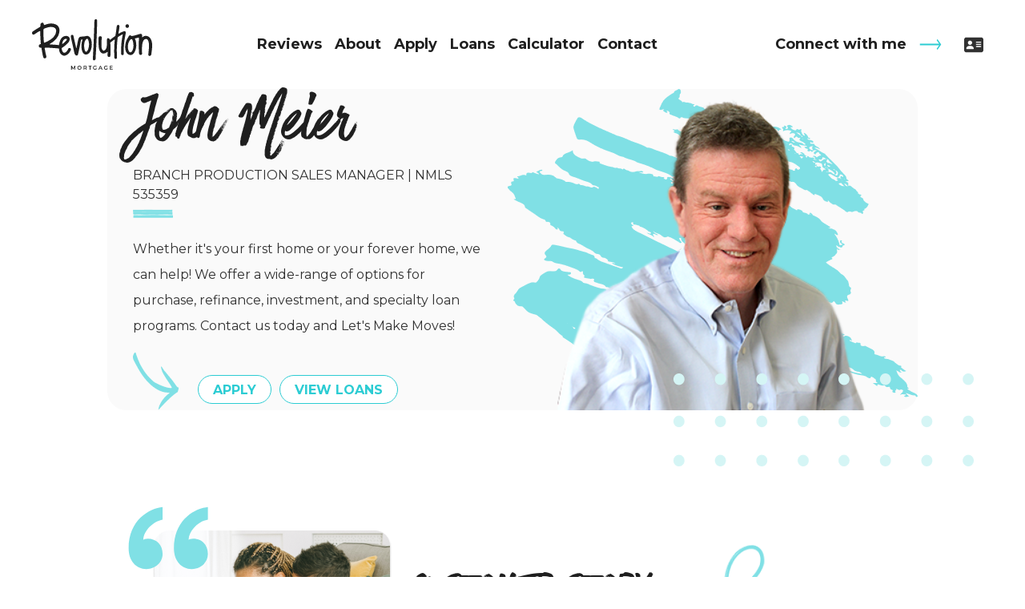

--- FILE ---
content_type: text/html; charset=utf-8
request_url: https://www.revolutionmortgage.com/loan-officer/535359
body_size: 28962
content:
<!DOCTYPE html><html lang="en"><head><meta charSet="utf-8"/><meta name="viewport" content="width=device-width, minimum-scale=1.0"/><title>John Meier - Branch Production Sales Manager | Revolution Mortgage</title><meta name="description" content="I’m a local Branch Production Manager based in Allentown, PA, and I’m obsessive about making sure my clients experience a smooth loan closing. Getting a loan can be complicated. That’s why I listen carefully to my clients and collaborate with my loan team to deliver the best loan options for you. You can always count on me to be available for you and properly answer all of your questions!"/><meta name="keywords" content="loan officer, mortgage lender, apply for a mortgage"/><meta property="og:url" content="https://www.revolutionmortgage.com/loan-officer/535359"/><meta property="og:title" content="John Meier - Branch Production Sales Manager | Revolution Mortgage"/><meta property="og:image" content="https://d1to58gssdw062.cloudfront.net/images/logo_blue.svg"/><meta name="twitter:card" content="summary"/><meta name="twitter:title" content="John Meier - Branch Production Sales Manager | Revolution Mortgage"/><meta name="twitter:image" content="https://d1to58gssdw062.cloudfront.net/images/logo_blue.svg"/><link rel="canonical" href="https://www.revolutionmortgage.com/loan-officer/535359"/><meta name="next-head-count" content="12"/><link rel="preconnect" href="https://fonts.googleapis.com"/><link rel="preconnect" href="https://fonts.gstatic.com"/><link rel="apple-touch-icon" sizes="180x180" href="/favicon/apple-touch-icon.png"/><link rel="icon" type="image/png" sizes="32x32" href="/favicon/favicon-32x32.png"/><link rel="icon" type="image/png" sizes="16x16" href="/favicon/favicon-16x16.png"/><link rel="manifest" href="/favicon/site.webmanifest"/><link rel="mask-icon" href="/favicon/safari-pinned-tab.svg" color="#5bbad5"/><link rel="shortcut icon" href="/favicon/favicon.ico"/><meta name="msapplication-TileColor" content="#1f1f1f"/><meta name="msapplication-config" content="/favicon/browserconfig.xml"/><meta name="theme-color" content="#ffffff"/><link rel="preconnect" href="https://fonts.gstatic.com" crossorigin /><link rel="preload" href="/_next/static/css/80542593af3add6d.css" as="style"/><link rel="stylesheet" href="/_next/static/css/80542593af3add6d.css" data-n-g=""/><link rel="preload" href="/_next/static/css/349b8f6fbf6f9a3a.css" as="style"/><link rel="stylesheet" href="/_next/static/css/349b8f6fbf6f9a3a.css" data-n-p=""/><noscript data-n-css=""></noscript><script defer="" nomodule="" src="/_next/static/chunks/polyfills-c67a75d1b6f99dc8.js"></script><script src="/_next/static/chunks/webpack-309fbebe2073f18c.js" defer=""></script><script src="/_next/static/chunks/framework-9181fc91e66bac1d.js" defer=""></script><script src="/_next/static/chunks/main-f323520efc57b3b1.js" defer=""></script><script src="/_next/static/chunks/pages/_app-5eda893f8d9f170a.js" defer=""></script><script src="/_next/static/chunks/2edb282b-89c1b59954516c7c.js" defer=""></script><script src="/_next/static/chunks/7b3ddd08-11257914ea7c6afa.js" defer=""></script><script src="/_next/static/chunks/2272ea81-c2eb00b7e7756794.js" defer=""></script><script src="/_next/static/chunks/8437-3fdf49886318f11b.js" defer=""></script><script src="/_next/static/chunks/3397-3830a20d3896c220.js" defer=""></script><script src="/_next/static/chunks/9462-d80ac20c1570e0ad.js" defer=""></script><script src="/_next/static/chunks/4511-1b5897c99454fda8.js" defer=""></script><script src="/_next/static/chunks/4792-7c2bcb7f75daf33e.js" defer=""></script><script src="/_next/static/chunks/3966-6e66612016af0f17.js" defer=""></script><script src="/_next/static/chunks/1026-80fec5ecdfb92fc2.js" defer=""></script><script src="/_next/static/chunks/3941-768006223a9c85cc.js" defer=""></script><script src="/_next/static/chunks/5702-38f379e7851cdb9e.js" defer=""></script><script src="/_next/static/chunks/pages/loan-officer/%5BentityId%5D-132dad9a87dc20ad.js" defer=""></script><script src="/_next/static/in4uMDwqTS9uoeA3DR99X/_buildManifest.js" defer=""></script><script src="/_next/static/in4uMDwqTS9uoeA3DR99X/_ssgManifest.js" defer=""></script><style data-href="https://fonts.googleapis.com/css2?family=Montserrat:wght@300;400;500;600;700&display=swap">@font-face{font-family:'Montserrat';font-style:normal;font-weight:300;font-display:swap;src:url(https://fonts.gstatic.com/l/font?kit=JTUHjIg1_i6t8kCHKm4532VJOt5-QNFgpCs16Ew9&skey=7bc19f711c0de8f&v=v31) format('woff')}@font-face{font-family:'Montserrat';font-style:normal;font-weight:400;font-display:swap;src:url(https://fonts.gstatic.com/l/font?kit=JTUHjIg1_i6t8kCHKm4532VJOt5-QNFgpCtr6Ew9&skey=7bc19f711c0de8f&v=v31) format('woff')}@font-face{font-family:'Montserrat';font-style:normal;font-weight:500;font-display:swap;src:url(https://fonts.gstatic.com/l/font?kit=JTUHjIg1_i6t8kCHKm4532VJOt5-QNFgpCtZ6Ew9&skey=7bc19f711c0de8f&v=v31) format('woff')}@font-face{font-family:'Montserrat';font-style:normal;font-weight:600;font-display:swap;src:url(https://fonts.gstatic.com/l/font?kit=JTUHjIg1_i6t8kCHKm4532VJOt5-QNFgpCu170w9&skey=7bc19f711c0de8f&v=v31) format('woff')}@font-face{font-family:'Montserrat';font-style:normal;font-weight:700;font-display:swap;src:url(https://fonts.gstatic.com/l/font?kit=JTUHjIg1_i6t8kCHKm4532VJOt5-QNFgpCuM70w9&skey=7bc19f711c0de8f&v=v31) format('woff')}@font-face{font-family:'Montserrat';font-style:normal;font-weight:300;font-display:swap;src:url(https://fonts.gstatic.com/s/montserrat/v31/JTUSjIg1_i6t8kCHKm459WRhyyTh89ZNpQ.woff2) format('woff2');unicode-range:U+0460-052F,U+1C80-1C8A,U+20B4,U+2DE0-2DFF,U+A640-A69F,U+FE2E-FE2F}@font-face{font-family:'Montserrat';font-style:normal;font-weight:300;font-display:swap;src:url(https://fonts.gstatic.com/s/montserrat/v31/JTUSjIg1_i6t8kCHKm459W1hyyTh89ZNpQ.woff2) format('woff2');unicode-range:U+0301,U+0400-045F,U+0490-0491,U+04B0-04B1,U+2116}@font-face{font-family:'Montserrat';font-style:normal;font-weight:300;font-display:swap;src:url(https://fonts.gstatic.com/s/montserrat/v31/JTUSjIg1_i6t8kCHKm459WZhyyTh89ZNpQ.woff2) format('woff2');unicode-range:U+0102-0103,U+0110-0111,U+0128-0129,U+0168-0169,U+01A0-01A1,U+01AF-01B0,U+0300-0301,U+0303-0304,U+0308-0309,U+0323,U+0329,U+1EA0-1EF9,U+20AB}@font-face{font-family:'Montserrat';font-style:normal;font-weight:300;font-display:swap;src:url(https://fonts.gstatic.com/s/montserrat/v31/JTUSjIg1_i6t8kCHKm459WdhyyTh89ZNpQ.woff2) format('woff2');unicode-range:U+0100-02BA,U+02BD-02C5,U+02C7-02CC,U+02CE-02D7,U+02DD-02FF,U+0304,U+0308,U+0329,U+1D00-1DBF,U+1E00-1E9F,U+1EF2-1EFF,U+2020,U+20A0-20AB,U+20AD-20C0,U+2113,U+2C60-2C7F,U+A720-A7FF}@font-face{font-family:'Montserrat';font-style:normal;font-weight:300;font-display:swap;src:url(https://fonts.gstatic.com/s/montserrat/v31/JTUSjIg1_i6t8kCHKm459WlhyyTh89Y.woff2) format('woff2');unicode-range:U+0000-00FF,U+0131,U+0152-0153,U+02BB-02BC,U+02C6,U+02DA,U+02DC,U+0304,U+0308,U+0329,U+2000-206F,U+20AC,U+2122,U+2191,U+2193,U+2212,U+2215,U+FEFF,U+FFFD}@font-face{font-family:'Montserrat';font-style:normal;font-weight:400;font-display:swap;src:url(https://fonts.gstatic.com/s/montserrat/v31/JTUSjIg1_i6t8kCHKm459WRhyyTh89ZNpQ.woff2) format('woff2');unicode-range:U+0460-052F,U+1C80-1C8A,U+20B4,U+2DE0-2DFF,U+A640-A69F,U+FE2E-FE2F}@font-face{font-family:'Montserrat';font-style:normal;font-weight:400;font-display:swap;src:url(https://fonts.gstatic.com/s/montserrat/v31/JTUSjIg1_i6t8kCHKm459W1hyyTh89ZNpQ.woff2) format('woff2');unicode-range:U+0301,U+0400-045F,U+0490-0491,U+04B0-04B1,U+2116}@font-face{font-family:'Montserrat';font-style:normal;font-weight:400;font-display:swap;src:url(https://fonts.gstatic.com/s/montserrat/v31/JTUSjIg1_i6t8kCHKm459WZhyyTh89ZNpQ.woff2) format('woff2');unicode-range:U+0102-0103,U+0110-0111,U+0128-0129,U+0168-0169,U+01A0-01A1,U+01AF-01B0,U+0300-0301,U+0303-0304,U+0308-0309,U+0323,U+0329,U+1EA0-1EF9,U+20AB}@font-face{font-family:'Montserrat';font-style:normal;font-weight:400;font-display:swap;src:url(https://fonts.gstatic.com/s/montserrat/v31/JTUSjIg1_i6t8kCHKm459WdhyyTh89ZNpQ.woff2) format('woff2');unicode-range:U+0100-02BA,U+02BD-02C5,U+02C7-02CC,U+02CE-02D7,U+02DD-02FF,U+0304,U+0308,U+0329,U+1D00-1DBF,U+1E00-1E9F,U+1EF2-1EFF,U+2020,U+20A0-20AB,U+20AD-20C0,U+2113,U+2C60-2C7F,U+A720-A7FF}@font-face{font-family:'Montserrat';font-style:normal;font-weight:400;font-display:swap;src:url(https://fonts.gstatic.com/s/montserrat/v31/JTUSjIg1_i6t8kCHKm459WlhyyTh89Y.woff2) format('woff2');unicode-range:U+0000-00FF,U+0131,U+0152-0153,U+02BB-02BC,U+02C6,U+02DA,U+02DC,U+0304,U+0308,U+0329,U+2000-206F,U+20AC,U+2122,U+2191,U+2193,U+2212,U+2215,U+FEFF,U+FFFD}@font-face{font-family:'Montserrat';font-style:normal;font-weight:500;font-display:swap;src:url(https://fonts.gstatic.com/s/montserrat/v31/JTUSjIg1_i6t8kCHKm459WRhyyTh89ZNpQ.woff2) format('woff2');unicode-range:U+0460-052F,U+1C80-1C8A,U+20B4,U+2DE0-2DFF,U+A640-A69F,U+FE2E-FE2F}@font-face{font-family:'Montserrat';font-style:normal;font-weight:500;font-display:swap;src:url(https://fonts.gstatic.com/s/montserrat/v31/JTUSjIg1_i6t8kCHKm459W1hyyTh89ZNpQ.woff2) format('woff2');unicode-range:U+0301,U+0400-045F,U+0490-0491,U+04B0-04B1,U+2116}@font-face{font-family:'Montserrat';font-style:normal;font-weight:500;font-display:swap;src:url(https://fonts.gstatic.com/s/montserrat/v31/JTUSjIg1_i6t8kCHKm459WZhyyTh89ZNpQ.woff2) format('woff2');unicode-range:U+0102-0103,U+0110-0111,U+0128-0129,U+0168-0169,U+01A0-01A1,U+01AF-01B0,U+0300-0301,U+0303-0304,U+0308-0309,U+0323,U+0329,U+1EA0-1EF9,U+20AB}@font-face{font-family:'Montserrat';font-style:normal;font-weight:500;font-display:swap;src:url(https://fonts.gstatic.com/s/montserrat/v31/JTUSjIg1_i6t8kCHKm459WdhyyTh89ZNpQ.woff2) format('woff2');unicode-range:U+0100-02BA,U+02BD-02C5,U+02C7-02CC,U+02CE-02D7,U+02DD-02FF,U+0304,U+0308,U+0329,U+1D00-1DBF,U+1E00-1E9F,U+1EF2-1EFF,U+2020,U+20A0-20AB,U+20AD-20C0,U+2113,U+2C60-2C7F,U+A720-A7FF}@font-face{font-family:'Montserrat';font-style:normal;font-weight:500;font-display:swap;src:url(https://fonts.gstatic.com/s/montserrat/v31/JTUSjIg1_i6t8kCHKm459WlhyyTh89Y.woff2) format('woff2');unicode-range:U+0000-00FF,U+0131,U+0152-0153,U+02BB-02BC,U+02C6,U+02DA,U+02DC,U+0304,U+0308,U+0329,U+2000-206F,U+20AC,U+2122,U+2191,U+2193,U+2212,U+2215,U+FEFF,U+FFFD}@font-face{font-family:'Montserrat';font-style:normal;font-weight:600;font-display:swap;src:url(https://fonts.gstatic.com/s/montserrat/v31/JTUSjIg1_i6t8kCHKm459WRhyyTh89ZNpQ.woff2) format('woff2');unicode-range:U+0460-052F,U+1C80-1C8A,U+20B4,U+2DE0-2DFF,U+A640-A69F,U+FE2E-FE2F}@font-face{font-family:'Montserrat';font-style:normal;font-weight:600;font-display:swap;src:url(https://fonts.gstatic.com/s/montserrat/v31/JTUSjIg1_i6t8kCHKm459W1hyyTh89ZNpQ.woff2) format('woff2');unicode-range:U+0301,U+0400-045F,U+0490-0491,U+04B0-04B1,U+2116}@font-face{font-family:'Montserrat';font-style:normal;font-weight:600;font-display:swap;src:url(https://fonts.gstatic.com/s/montserrat/v31/JTUSjIg1_i6t8kCHKm459WZhyyTh89ZNpQ.woff2) format('woff2');unicode-range:U+0102-0103,U+0110-0111,U+0128-0129,U+0168-0169,U+01A0-01A1,U+01AF-01B0,U+0300-0301,U+0303-0304,U+0308-0309,U+0323,U+0329,U+1EA0-1EF9,U+20AB}@font-face{font-family:'Montserrat';font-style:normal;font-weight:600;font-display:swap;src:url(https://fonts.gstatic.com/s/montserrat/v31/JTUSjIg1_i6t8kCHKm459WdhyyTh89ZNpQ.woff2) format('woff2');unicode-range:U+0100-02BA,U+02BD-02C5,U+02C7-02CC,U+02CE-02D7,U+02DD-02FF,U+0304,U+0308,U+0329,U+1D00-1DBF,U+1E00-1E9F,U+1EF2-1EFF,U+2020,U+20A0-20AB,U+20AD-20C0,U+2113,U+2C60-2C7F,U+A720-A7FF}@font-face{font-family:'Montserrat';font-style:normal;font-weight:600;font-display:swap;src:url(https://fonts.gstatic.com/s/montserrat/v31/JTUSjIg1_i6t8kCHKm459WlhyyTh89Y.woff2) format('woff2');unicode-range:U+0000-00FF,U+0131,U+0152-0153,U+02BB-02BC,U+02C6,U+02DA,U+02DC,U+0304,U+0308,U+0329,U+2000-206F,U+20AC,U+2122,U+2191,U+2193,U+2212,U+2215,U+FEFF,U+FFFD}@font-face{font-family:'Montserrat';font-style:normal;font-weight:700;font-display:swap;src:url(https://fonts.gstatic.com/s/montserrat/v31/JTUSjIg1_i6t8kCHKm459WRhyyTh89ZNpQ.woff2) format('woff2');unicode-range:U+0460-052F,U+1C80-1C8A,U+20B4,U+2DE0-2DFF,U+A640-A69F,U+FE2E-FE2F}@font-face{font-family:'Montserrat';font-style:normal;font-weight:700;font-display:swap;src:url(https://fonts.gstatic.com/s/montserrat/v31/JTUSjIg1_i6t8kCHKm459W1hyyTh89ZNpQ.woff2) format('woff2');unicode-range:U+0301,U+0400-045F,U+0490-0491,U+04B0-04B1,U+2116}@font-face{font-family:'Montserrat';font-style:normal;font-weight:700;font-display:swap;src:url(https://fonts.gstatic.com/s/montserrat/v31/JTUSjIg1_i6t8kCHKm459WZhyyTh89ZNpQ.woff2) format('woff2');unicode-range:U+0102-0103,U+0110-0111,U+0128-0129,U+0168-0169,U+01A0-01A1,U+01AF-01B0,U+0300-0301,U+0303-0304,U+0308-0309,U+0323,U+0329,U+1EA0-1EF9,U+20AB}@font-face{font-family:'Montserrat';font-style:normal;font-weight:700;font-display:swap;src:url(https://fonts.gstatic.com/s/montserrat/v31/JTUSjIg1_i6t8kCHKm459WdhyyTh89ZNpQ.woff2) format('woff2');unicode-range:U+0100-02BA,U+02BD-02C5,U+02C7-02CC,U+02CE-02D7,U+02DD-02FF,U+0304,U+0308,U+0329,U+1D00-1DBF,U+1E00-1E9F,U+1EF2-1EFF,U+2020,U+20A0-20AB,U+20AD-20C0,U+2113,U+2C60-2C7F,U+A720-A7FF}@font-face{font-family:'Montserrat';font-style:normal;font-weight:700;font-display:swap;src:url(https://fonts.gstatic.com/s/montserrat/v31/JTUSjIg1_i6t8kCHKm459WlhyyTh89Y.woff2) format('woff2');unicode-range:U+0000-00FF,U+0131,U+0152-0153,U+02BB-02BC,U+02C6,U+02DA,U+02DC,U+0304,U+0308,U+0329,U+2000-206F,U+20AC,U+2122,U+2191,U+2193,U+2212,U+2215,U+FEFF,U+FFFD}</style></head><body><div id="__next" data-reactroot=""><script async="" src="https://revolutionmortgage.tag4.org.tag1.info/wrapper/1.0/wrapper.js?pid=5sFUUJ8zlqhfNM5L4AqG"></script><style data-emotion="css-global z08t1q">html{--theme-ui-colors-text:#313131;--theme-ui-colors-inverseText:#FFF;--theme-ui-colors-inverseTextInactive:#FFFFFF99;--theme-ui-colors-primary:#2CCCD3;--theme-ui-colors-lightGreyText:#F4F4F4;--theme-ui-colors-lightPrimary:#80E0E5;--theme-ui-colors-lightestPrimary:#D5F5F5;--theme-ui-colors-background:#FFF;--theme-ui-colors-backgroundOverlay:rgba(31, 31, 31, 0.75);--theme-ui-colors-darkBackground:#1F1F1F;--theme-ui-colors-darkBorder:#1F1F1F61;--theme-ui-colors-error:#EB568C;--theme-ui-colors-offWhite:#FAFAFA;--theme-ui-colors-lightPolar:#FBFEFE;color:var(--theme-ui-colors-text);background-color:var(--theme-ui-colors-background);}</style><style data-emotion="css-global 1cxov4l">*{box-sizing:border-box;}html{margin:0;font-family:'Montserrat',sans-serif;line-height:1.5;font-weight:400;-webkit-font-smoothing:antialiased;-moz-osx-font-smoothing:grayscale;scroll-behavior:smooth;}body{margin:0;}</style><style data-emotion="css 1luj8cm">.css-1luj8cm{box-sizing:border-box;margin:0;min-width:0;display:-webkit-box;display:-webkit-flex;display:-ms-flexbox;display:flex;-webkit-box-pack:center;-ms-flex-pack:center;-webkit-justify-content:center;justify-content:center;padding:24px;}</style><section class="css-1luj8cm"><style data-emotion="css 1zm7bj">.css-1zm7bj{box-sizing:border-box;margin:0;min-width:0;display:-webkit-box;display:-webkit-flex;display:-ms-flexbox;display:flex;-webkit-align-items:center;-webkit-box-align:center;-ms-flex-align:center;align-items:center;width:1200px;-webkit-flex-direction:column;-ms-flex-direction:column;flex-direction:column;}@media screen and (min-width: 40em){.css-1zm7bj{-webkit-flex-direction:column;-ms-flex-direction:column;flex-direction:column;}}@media screen and (min-width: 52em){.css-1zm7bj{-webkit-flex-direction:row;-ms-flex-direction:row;flex-direction:row;}}</style><div class="css-1zm7bj"><style data-emotion="css 1c89sas">.css-1c89sas{width:90px;height:63.01px;}@media screen and (min-width: 40em){.css-1c89sas{width:90px;}}@media screen and (min-width: 52em){.css-1c89sas{width:150px;}}</style><svg xmlns="http://www.w3.org/2000/svg" viewBox="0 0 150 63.01" class="css-1c89sas"><title>Revolution Mortgage Logo</title><style data-emotion="css 93w36q">.css-93w36q{fill:var(--theme-ui-colors-darkBackground);}</style><path d="M48.29,36.7c-.14-.2-.31-.37-.51-.51s-.43-.22-.66-.27c-.24-.04-.48-.04-.71,.01-.23,.05-.46,.15-.65,.29-.22,.16-.41,.37-.53,.62-.64,1.83-1.83,3.41-3.39,4.54-1.73,1.09-2.87,.29-3.71-1.1-.35-.68-.63-1.39-.83-2.13-.16-.53-.25-1.09-.26-1.65,0-.13,.01-.27,.05-.4,.09-.15,.21-.27,.36-.36,1.24-.9,2.57-1.74,3.75-2.73,.61-.51,1.19-1.05,1.78-1.58,1.03-.85,1.97-1.82,2.78-2.89,.66-.94,1.1-2.03,1.27-3.17,.1-.5,.09-1.01-.03-1.51-.12-.49-.35-.95-.67-1.35-1.81-2.26-5.29-2.06-7.55-.65-.92,.57-1.72,1.31-2.35,2.2-.52,.78-.96,1.62-1.29,2.5-.4,.94-.72,1.91-.96,2.9-.22,.93-.37,1.89-.44,2.84l-1.56-.15c-1.24-.12-2.49-.28-3.75-.36-1.92-.13-3.91-.22-5.87-.34-.63,0-.2-.65,.06-.88,.22-.19,.46-.35,.73-.48,3.63-1.97,6.67-4.91,8.79-8.49,1.18-2.02,1.89-4.28,2.07-6.62,.26-2.17-.28-4.35-1.51-6.14-.81-1-1.83-1.79-2.98-2.33-2.1-.95-4.4-1.35-6.69-1.16-1.29,.09-2.58,.3-3.83,.63-.78,.19-1.51,.45-2.25,.71-.38,.13-1.62,.79-1.92,.37-.07-.07-.13-.16-.16-.26-.1-.37-.2-.73-.3-1.09-.06-.3-.17-.59-.34-.85-.19-.21-.42-.38-.69-.48s-.55-.13-.83-.09c-.47,.05-.92,.25-1.28,.57-.49,.42-.81,1.01-.91,1.65-.09,.64-.13,1.29-.12,1.94,.01,.27-.04,.54-.16,.79-.22,.45-.71,.63-1.13,.86-.41,.22-1.1,.61-1.63,.97-1.06,.6-2.13,1.29-3.18,1.97-1.06,.68-1.86,1.24-2.81,1.81-1.31,.79-2.07,2.38-.95,3.77,1.12,1.39,2.69,0,3.76-.65l2.93-1.94c.55-.38,1.15-.71,1.77-.96,.49-.2,1.2-.51,1.2,.23,0,1.51,.1,4.34,.1,4.34,.09,1.8,.18,3.7,.28,5.6,.06,1.15,.13,2.31,.2,3.45,0,.05,0,.1,0,.15,.05,.55,.1,1.09,.15,1.65,.03,.13,0,.27-.05,.39-.1,.09-.23,.14-.36,.15-.57,.12-1.09,.39-1.52,.79-.29,.34-.47,.75-.53,1.19-.06,.44,0,.89,.19,1.3,.1,.24,.25,.46,.44,.64,.19,.18,.41,.32,.66,.4,.59,.17,1.33-.06,1.79,.36,.46,.41,.32,.79,.38,1.19,.05,.4,.17,.97,.25,1.42,.12,.68,.25,1.35,.38,2.03,.23,1.3,.47,2.6,.7,3.87,.07,.35,.12,.69,.2,1.03,.12,.49,.26,.97,.38,1.46,.23,.93,.43,1.82,1.56,2.12,.28,.05,.57,.05,.84-.01,.28-.06,.54-.17,.77-.34,.23-.16,.43-.37,.59-.61,.15-.24,.26-.51,.31-.79,0-.09,0-.19,0-.29-.08-.53-.19-1.06-.32-1.58-.24-.97-.54-2.03-.74-3.06-.2-1.03-.37-2.15-.56-3.23-.16-.88-.33-1.75-.48-2.62,0-.19,.06-.38,.19-.52,.12-.15,.29-.24,.48-.27h1.02c1.36,0,2.71,0,4.06,.1,2.25,.13,4.5,.29,6.76,.45l4.28,.38,1.12,.12c.05,1.11,.17,2.22,.38,3.32,.26,1.07,.75,2.06,1.44,2.92,.67,1.01,1.61,1.81,2.71,2.28,.49,.23,1.02,.35,1.56,.36,.57,.09,1.15,.05,1.7-.1,2.06-.67,3.86-1.99,5.13-3.76,.59-.75,1.09-1.57,1.47-2.45,.16-.35,.28-.71,.38-1.09,.07-.23,.09-.46,.05-.7-.03-.23-.12-.46-.25-.65Zm-10.57-6.79c.2-1.41,.73-2.74,1.56-3.88,.56-.78,1.37-1.34,2.29-1.58,.4-.07,.8-.07,1.2,0,.68,.13,.86,.56,.59,1.2-.48,.96-1.16,1.79-1.99,2.46-.56,.51-1.15,.97-1.74,1.49l-.95,.74c-.17,.17-.36,.32-.56,.44l-.2,.09c-.13-.11-.22-.27-.24-.44,0-.17,.03-.35,.08-.52h-.03Zm-17.64-2.75c-1.13,.56-2.26,1.13-3.39,1.67-.31,.14-.64,.27-.96,.38-1.13,.43-1.07-2.45-1.1-2.9-.11-1.43-.2-2.91-.27-4.3-.13-2.82-.18-5.65-.15-8.47,0-1.77,1.42-2.02,2.87-2.55,.47-.18,.95-.35,1.44-.48,.88-.27,1.78-.5,2.69-.68,1.55-.3,3.14-.3,4.69,0,1.32,.2,2.52,.9,3.37,1.94,.34,.43,.58,.92,.73,1.45,.15,.53,.18,1.08,.12,1.62-.11,.9-.28,1.78-.52,2.65-.21,.74-.51,1.44-.88,2.11-.74,1.33-1.68,2.52-2.78,3.55-1.75,1.62-3.71,2.97-5.84,4.01Zm53.72-1.78c-.33-1.12-.9-2.15-1.67-3.02-.58-.64-1.32-1.11-2.14-1.35-.8-.23-1.65-.23-2.45,0-1.82,.44-3.69,.66-5.56,.65-.95-.02-1.89,.23-2.71,.74-1.56,1.18-1.75,3.96-2.15,5.76-.3,1.32-.56,2.64-.82,3.96-.26,1.32-.44,2.38-.67,3.59-.03,.09-.07,.17-.13,.25h-.15c-.18-.41-.33-.82-.46-1.24-.39-1.58-.78-3.17-1.13-4.85-.63-2.73-1.32-5.44-1.83-8.18-.05-.42-.16-.83-.31-1.23-.18-.35-.48-.64-.83-.8-.36-.17-.76-.2-1.14-.11-.85,.2-1.12,.97-1.13,1.82,.02,1.1,.18,2.2,.48,3.26,.86,3.88,1.74,7.76,2.63,11.63,.23,.97,.42,2.02,.65,3.03,.23,1.01,.46,2.38,.78,3.49,.21,.94,.77,1.76,1.56,2.28,.4,.25,.87,.35,1.34,.28,.46-.08,.88-.32,1.18-.69,.18-.32,.31-.68,.38-1.05,.63-2.85,1.26-5.69,1.84-8.55,.58-2.86,1.07-5.46,1.6-8.19,.05-.41,.19-.81,.39-1.17,.18-.22,.41-.37,.68-.45,.27-.08,.55-.06,.81,.03,.05,0,.09,.03,.13,.06,.09,.09,0,.22,0,.33-1.11,3.18-1.51,6.57-1.17,9.92,.09,1.54,.41,3.05,.95,4.48,.44,1.38,1.32,2.58,2.5,3.42,.6,.42,1.32,.63,2.05,.62,1-.05,1.97-.35,2.82-.88,.85-.53,1.57-1.26,2.07-2.13,.85-1.36,1.47-2.85,1.83-4.42,.51-1.98,.71-4.04,.58-6.09-.01-1.76-.28-3.52-.79-5.21Zm-2.92,9.03c-.16,.99-.41,1.96-.72,2.91-.31,1.02-.84,1.95-1.56,2.73-.11,.14-.26,.25-.41,.33-.16,.08-.33,.13-.51,.15-.18,.01-.36,0-.52-.06-.17-.06-.33-.14-.46-.26-.15-.12-.27-.27-.34-.44-.51-.94-.84-1.98-.96-3.04-.14-.97-.23-1.87-.35-2.8-.06-1.71,.1-3.41,.48-5.08,.36-1.58,1.18-3.02,2.35-4.14,.25-.22,.58-.33,.92-.31,.33,.03,.64,.18,.86,.44v.04c.5,.71,.82,1.52,.95,2.38,.28,1.14,.47,2.31,.58,3.48,0,1.23-.09,2.46-.29,3.68ZM81.37,1.97c-.05,1.89-.13,3.75-.2,5.77-.06,2.02-.07,3.99-.14,5.98-.07,2.59-.2,5.17-.27,7.76-.02,.36-.3,6.48-.3,6.78-.1,1.47-.16,2.96-.23,4.43-.11,2.2-.17,4.48-.29,6.63-.12,2.16-.29,4.3-.41,6.47-.05,.88-.12,1.85-.12,2.82,.06,.43,.01,.87-.14,1.28-.15,.41-.41,.77-.74,1.05-.14,.13-.29,.23-.47,.3-.18,.07-.38,.11-.58,.11-.2,0-.39-.05-.58-.13-.18-.08-.35-.2-.48-.34s-.24-.32-.31-.51c-.15-.39-.2-.81-.16-1.22,.08-1.7,.18-3.39,.27-5.1,.1-2.06,.2-4.13,.3-6.2,.12-2.45,.25-4.91,.37-7.37,.09-2.02,.16-3.96,.25-6.05,.09-2.09,.16-4.18,.23-6.27,.12-3.26,.23-6.5,.34-9.75,.07-2.16,.13-4.33,.21-6.48-.02-.11-.02-.22,0-.32,.05-.46,.28-.89,.63-1.19,.36-.3,.81-.44,1.27-.4,.91,0,1.57,.84,1.55,1.97Zm35.29,17.36c-.97,4.36-1.61,8.8-1.91,13.26-.09,1.43-.19,2.88-.27,3.99v6.8c0,.25-.08,.5-.22,.71-.14,.21-.34,.37-.57,.47-.23,.11-.47,.17-.73,.17s-.5-.06-.73-.17c-.94-.35-1.03-1.1-1.03-1.93v-4.08c.06-2.16,.15-4.3,.27-6.47,.07-1.24,.2-2.49,.34-3.73,.2-1.54,.41-3.11,.65-4.6,.24-1.49,.52-2.97,.78-4.45,.11-.66-.86-.09-1.15,.06-.9,.48-1.78,.99-2.66,1.52l-1.29,.79c-.36,.18-.68,.42-.95,.72-.18,.29-.28,.62-.29,.97-.1,1.23-.29,2.43-.41,3.66-.1,.97-.16,1.93-.24,2.9-.1,1.76-.23,3.51-.3,5.27-.09,1.38-.09,2.77-.09,4.16,.05,2.93,.14,5.89,.2,8.78,0,.33-.12,.65-.35,.9-.23,.24-.54,.38-.87,.39-.17,.02-.33,.02-.5,0-.45-.06-.87-.29-1.15-.65-.28-.36-.41-.83-.36-1.29,.03-1.05-.09-2.01-.09-2.98-.04-1.16-.13-2.35-.13-3.53,0-2.31,.03-4.61,.11-6.91,.05-1.66,.18-3.3,.29-4.94,.06-.68,.12-1.37,.18-2.04,.12-.59,.16-1.2,.12-1.81-.32,.13-.61,.29-.89,.49-1.51,.95-2.96,2-4.33,3.15-.09,.07-.2,.13-.3,.17,.21,3.28,.27,6.59,.27,9.9,.07,2.22,0,4.43-.23,6.64-.03,.44-.21,.86-.5,1.19-.3,.21-.67,.32-1.03,.29-.52,.04-1.04-.12-1.46-.44-.27-.32-.46-.69-.57-1.09-.11-.4-.13-.82-.06-1.23,.04-1.02,.48-2.66,.1-3.63-.37,.2-.72,.42-1.05,.67-1.05,.78-2.28,1.26-3.57,1.4-2.27,.39-4.11-1.28-4.94-2.9-.97-2.08-1.51-4.35-1.56-6.66-.18-2.46-.29-4.91-.23-7.36,.04-1.87-.26-5.07,2.66-4.68,.24,.03,.48,.12,.68,.25,.21,.13,.39,.3,.53,.5,.79,1.12,.02,3.41-.07,4.68-.12,1.75-.15,3.5-.09,5.25,.05,2.2-.04,5.18,1.61,6.89,.35,.3,.8,.46,1.26,.46s.91-.16,1.26-.46c.71-.49,1.27-1.15,1.64-1.93,.37-.77,.63-1.59,.78-2.43,.32-1.88,.45-3.78,.38-5.69,0-1.34-.44-3.68,.52-4.83,.09-.1,.19-.18,.3-.25,.12-.02,.24-.02,.35,0,1.36,0,2.08,1,2.47,2.2l.31-.23c1.13-.86,2.24-1.71,3.39-2.55,.72-.55,1.46-1.07,2.19-1.58,.34-.18,.65-.42,.91-.71,.12-.31,.2-.63,.23-.97,.61-3.45,1.03-6.93,1.45-10.42,.12-.98,.37-1.89,1.31-2.17,.25-.09,.52-.12,.79-.08,.26,.04,.51,.15,.72,.32,.88,.71,.68,1.5,.53,2.64-.15,1.14-.26,2.28-.39,3.42-.2,1.43-.56,2.77-.78,4.18-.02,.09-.02,.18,0,.27,.06,.19,.27,.16,.41,.08,1.02-.58,2.04-1.23,3.13-1.74,1.1-.5,2.22-.93,3.37-1.3,.37-.14,.77-.15,1.14-.02,.37,.12,.7,.37,.91,.7,.1,.2,.17,.41,.2,.63,.06,.88-.05,1.76-.31,2.59l-.12,.47Zm33.27,11.07c-.34-3.57-1.76-7.75-5.47-9.19-1.18-.45-2.45-.55-3.68-.29-.59,.13-1.15,.37-1.67,.69-.45,.27-1.1,.89-1.63,.91-.09-.71-.09-1.42,0-2.13,.03-.36-.02-.73-.16-1.07-.14-.34-.35-.64-.62-.87-.42-.24-.92-.32-1.39-.21-1.32,.3-2.63,.67-3.91,1.11-1.28,.36-2.55,.71-3.83,1.05-.56,.14-1.15,.26-1.72,.39-.27,.05-.56,.1-.83,.13-.22,.06-.45,.06-.67,.02-.22-.05-.43-.15-.6-.3-.17-.19-.39-.33-.62-.42-.24-.09-.49-.13-.74-.11-1.56,.17-1.68,1.58-2.46,2.68-1.85,2.63-3.01,5.68-3.39,8.88-.44,3.36-.31,7.18,1.56,10.13,.77,1.26,1.97,2.18,3.36,2.61,.78,.27,1.61,.32,2.41,.17,.81-.15,1.56-.52,2.19-1.05,1.24-1.05,2.18-2.42,2.73-3.96,.38-1.06,.7-2.15,.95-3.26,.2-.81,.32-1.63,.38-2.46,.12-1.81,.02-3.63-.3-5.42-.19-1.35-.6-2.65-1.23-3.85-.05-.07-.08-.16-.08-.25s.03-.18,.08-.25c.08-.08,.19-.13,.3-.15l4.06-.97c.1-.02,.19-.02,.29,0,.18,.07,.21,.32,.21,.52,0,1.73-.05,3.44-.1,5.16,0,.86-.09,1.7-.09,2.55s.06,2.01,.08,3.02c0,1.85,.05,3.7,.11,5.55,0,.97,.2,1.93,.2,2.84,0,.51,.2,1.01,.56,1.37,.36,.36,.85,.57,1.35,.57,.42,.05,.84-.05,1.18-.3,.34-.25,.58-.62,.66-1.04,.02-.39,.02-.78,0-1.17,0-1.58-.16-3.17-.14-4.75,.02-1.58,.16-3.17,.28-4.75,.03-.65,.11-1.3,.23-1.94,.24-1.57,.82-3.07,1.7-4.39,.51-.78,1.31-1.33,2.22-1.52,4.15-.73,4.37,5.94,4.4,8.57,0,2.91-.42,5.82-.67,8.78-.02,.63-.08,1.26-.19,1.88-.1,.38-.04,.77,.15,1.11,.19,.34,.51,.58,.87,.68,.46,.07,.92,.05,1.37-.08,.95-.29,1.28-1.27,1.4-2.18,.19-1.38,.37-2.74,.52-4.12,.43-2.94,.56-5.91,.38-8.88Zm-23.28,3.81c-.11,1.11-.32,2.2-.63,3.26-.26,1.04-.73,2-1.38,2.84-.22,.29-.49,.53-.81,.7-.32,.17-.67,.26-1.03,.28-.43-.08-.84-.26-1.19-.54-.35-.28-.62-.64-.79-1.05-1.13-2.34-1.47-4.99-.95-7.54,.22-2.32,1.12-4.53,2.57-6.34,.38-.48,.9-.83,1.49-.97,1.3-.22,1.6,1.28,1.91,2.2,.72,2.3,.99,4.73,.78,7.13l.04,.03ZM53.29,58.07h.73v4.85h-.84v-3.03s-1.55,2.51-1.55,2.51h-.39l-1.56-2.46v2.99h-.84v-4.85h.73l1.88,3.21,1.85-3.21Zm7.23,.3c-.41-.21-.86-.33-1.31-.33s-.91,.11-1.31,.33c-.57,.32-1,.85-1.18,1.48s-.11,1.31,.2,1.89c.22,.4,.56,.72,.96,.94,.41,.21,.86,.32,1.31,.32s.91-.11,1.31-.32c.57-.31,.98-.84,1.16-1.47,.18-.63,.11-1.3-.2-1.87-.22-.41-.55-.74-.95-.97Zm.13,3.02c-.14,.25-.34,.46-.59,.61-.27,.14-.56,.22-.86,.22s-.6-.07-.86-.22c-.25-.15-.45-.36-.59-.61-.15-.26-.23-.57-.23-.87,0-.3,.07-.6,.23-.86,.14-.25,.34-.46,.59-.61,.26-.14,.56-.21,.86-.21s.59,.07,.86,.21c.25,.15,.45,.37,.59,.63,.14,.26,.21,.55,.2,.84,.02,.3-.04,.6-.18,.87Zm7.47-.62c.2-.29,.29-.63,.27-.98,0-.33-.08-.65-.25-.93-.17-.27-.42-.48-.71-.6-.35-.12-.72-.16-1.09-.13h-1.92v4.85h.91v-1.44h1.27l.97,1.44h.92l-1.13-1.58c.31-.12,.57-.34,.75-.63Zm-1.81,.02v-.02h-1.04v-1.98h1.04c.31-.03,.62,.06,.88,.25,.09,.09,.17,.21,.22,.33s.08,.26,.08,.39-.03,.27-.08,.39c-.05,.12-.13,.23-.22,.33-.25,.2-.56,.31-.88,.31Zm4.14-2.72h4v.78h-1.55v4.07h-.91v-4.07h-1.55v-.78Zm6.78,1.5c-.15,.27-.22,.57-.22,.88s.08,.61,.22,.88c.15,.25,.36,.46,.62,.6,.3,.16,.63,.25,.97,.25s.67-.09,.97-.25v-1.49h.81v1.93c-.26,.2-.55,.36-.86,.46-.31,.1-.64,.15-.97,.15-.46,0-.91-.1-1.32-.32-.39-.2-.72-.5-.95-.88-.22-.39-.34-.83-.34-1.28s.12-.89,.34-1.28c.23-.38,.56-.69,.96-.88,.41-.22,.87-.33,1.34-.32,.37,0,.74,.07,1.09,.2,.32,.13,.61,.33,.84,.59l-.57,.55c-.17-.18-.38-.32-.6-.42-.23-.1-.47-.14-.72-.14-.31,0-.62,.07-.9,.21-.28,.11-.52,.3-.7,.55Zm7.77-1.43l-2.15,4.85h.91l.47-1.12h2.35l.48,1.12h.96l-2.14-4.85h-.88Zm-.46,3.02l.89-2.11,.88,2.11h-1.78Zm6.42-1.56c-.14,.27-.22,.57-.22,.88s.07,.61,.22,.88c.15,.25,.37,.46,.63,.6,.27,.15,.58,.22,.89,.22,.34,0,.67-.09,.97-.25v-1.49h.84v1.93c-.26,.21-.55,.36-.86,.46-.31,.1-.64,.15-.96,.15-.46,0-.91-.1-1.32-.32-.4-.19-.73-.5-.97-.88-.22-.39-.33-.83-.33-1.28s.12-.89,.33-1.28c.23-.38,.57-.68,.97-.88,.41-.22,.87-.33,1.33-.32,.38,0,.75,.07,1.1,.2,.3,.13,.57,.33,.78,.59l-.56,.55c-.17-.18-.38-.32-.6-.41-.23-.1-.47-.14-.72-.14-.31,0-.62,.07-.9,.21-.25,.13-.46,.33-.61,.57Zm7.04,2.61h2.71v.72h-3.55v-4.85h3.43v.78h-2.59v1.24h2.26v.78h-2.26v1.32ZM116.69,8.53c0-1.25,1-2.26,2.23-2.26s2.23,1.01,2.23,2.26-1,2.26-2.23,2.26-2.23-1.01-2.23-2.26Z" class="css-93w36q"></path></svg><style data-emotion="css 1tfegve">.css-1tfegve{box-sizing:border-box;margin:0;min-width:0;display:-webkit-box;display:-webkit-flex;display:-ms-flexbox;display:flex;-webkit-align-self:stretch;-ms-flex-item-align:stretch;align-self:stretch;-webkit-box-pack:center;-ms-flex-pack:center;-webkit-justify-content:center;justify-content:center;-webkit-align-items:center;-webkit-box-align:center;-ms-flex-align:center;align-items:center;-webkit-box-flex:1;-webkit-flex-grow:1;-ms-flex-positive:1;flex-grow:1;margin-bottom:8px;}@media screen and (min-width: 40em){.css-1tfegve{margin-bottom:8px;}}@media screen and (min-width: 52em){.css-1tfegve{margin-bottom:0;}}</style><nav role="navigation" class="css-1tfegve"><style data-emotion="css lmk3w3">.css-lmk3w3{box-sizing:border-box;margin:0;min-width:0;font-family:'Montserrat',sans-serif;line-height:1.5;-webkit-text-decoration:none;text-decoration:none;color:var(--theme-ui-colors-darkBackground);font-weight:bold;font-size:14px;margin-right:16px;}@media screen and (min-width: 40em){.css-lmk3w3{font-size:18px;}}@media screen and (min-width: 52em){.css-lmk3w3{font-size:18px;}}</style><a href="/loan-officer/535359#reviews" class="css-lmk3w3">Reviews</a><a href="/loan-officer/535359#about" class="css-lmk3w3">About</a><a href="/loan-officer/535359#apply" class="css-lmk3w3">Apply</a><a href="/loan-officer/535359#loans" class="css-lmk3w3">Loans</a><a href="/loan-officer/535359#calculator" class="css-lmk3w3">Calculator</a><a href="/loan-officer/535359#contact" class="css-lmk3w3">Contact</a></nav><style data-emotion="css duomj2">.css-duomj2{box-sizing:border-box;margin:0;min-width:0;display:-webkit-box;display:-webkit-flex;display:-ms-flexbox;display:flex;-webkit-align-items:center;-webkit-box-align:center;-ms-flex-align:center;align-items:center;}</style><div class="css-duomj2"><span class="css-lmk3w3">Connect with me</span><style data-emotion="css 1311x1r">.css-1311x1r{margin-right:24px;}</style><svg aria-hidden="true" width="28" height="15" viewBox="0 0 28 15" xmlns="http://www.w3.org/2000/svg" class="css-1311x1r"><style data-emotion="css 1qssie3">.css-1qssie3{fill:var(--theme-ui-colors-primary);}</style><path d="M22.6667 14.1538L27.3334 7.50376L22.6667 0.85376L21.7241 2.19706L24.7814 6.55376H0.666748V8.45376H24.7814L21.7241 12.8105L22.6667 14.1538Z" class="css-1qssie3"></path></svg><style data-emotion="css 7vj5gl-IconButton">.css-7vj5gl-IconButton{box-sizing:border-box;margin:0;min-width:0;-webkit-appearance:none;-moz-appearance:none;-ms-appearance:none;appearance:none;display:-webkit-inline-box;display:-webkit-inline-flex;display:-ms-inline-flexbox;display:inline-flex;-webkit-align-items:center;-webkit-box-align:center;-ms-flex-align:center;align-items:center;-webkit-box-pack:center;-ms-flex-pack:center;-webkit-justify-content:center;justify-content:center;padding:1px;width:32px;height:32px;color:inherit;background-color:transparent;border:none;border-radius:4px;cursor:pointer;padding:1px;margin-right:8px;}</style><a aria-label="Business Card" href="/loan-officer/535359/digital-business-card" class="css-7vj5gl-IconButton"><style data-emotion="css 125q558">.css-125q558{width:18px;height:18px;}</style><svg aria-hidden="true" focusable="false" data-prefix="fas" data-icon="address-card" class="svg-inline--fa fa-address-card css-125q558" role="img" xmlns="http://www.w3.org/2000/svg" viewBox="0 0 576 512"><path fill="currentColor" d="M512 32H64C28.65 32 0 60.65 0 96v320c0 35.35 28.65 64 64 64h448c35.35 0 64-28.65 64-64V96C576 60.65 547.3 32 512 32zM176 128c35.35 0 64 28.65 64 64s-28.65 64-64 64s-64-28.65-64-64S140.7 128 176 128zM272 384h-192C71.16 384 64 376.8 64 368C64 323.8 99.82 288 144 288h64c44.18 0 80 35.82 80 80C288 376.8 280.8 384 272 384zM496 320h-128C359.2 320 352 312.8 352 304S359.2 288 368 288h128C504.8 288 512 295.2 512 304S504.8 320 496 320zM496 256h-128C359.2 256 352 248.8 352 240S359.2 224 368 224h128C504.8 224 512 231.2 512 240S504.8 256 496 256zM496 192h-128C359.2 192 352 184.8 352 176S359.2 160 368 160h128C504.8 160 512 167.2 512 176S504.8 192 496 192z"></path></svg></a></div></div></section><style data-emotion="css vh0xv">.css-vh0xv{box-sizing:border-box;margin:0;min-width:0;display:-webkit-box;display:-webkit-flex;display:-ms-flexbox;display:flex;-webkit-box-pack:center;-ms-flex-pack:center;-webkit-justify-content:center;justify-content:center;}</style><div class="css-vh0xv"><style data-emotion="css 2d6adq">.css-2d6adq{box-sizing:border-box;margin:0;min-width:0;display:-webkit-box;display:-webkit-flex;display:-ms-flexbox;display:flex;background-color:var(--theme-ui-colors-offWhite);box-sizing:border-box;border-radius:24px;-webkit-flex-direction:column-reverse;-ms-flex-direction:column-reverse;flex-direction:column-reverse;}@media screen and (min-width: 40em){.css-2d6adq{-webkit-flex-direction:column-reverse;-ms-flex-direction:column-reverse;flex-direction:column-reverse;}}@media screen and (min-width: 52em){.css-2d6adq{-webkit-flex-direction:row;-ms-flex-direction:row;flex-direction:row;}}</style><div class="css-2d6adq"><style data-emotion="css u15ubo">.css-u15ubo{box-sizing:border-box;margin:0;min-width:0;display:-webkit-box;display:-webkit-flex;display:-ms-flexbox;display:flex;max-width:none;-webkit-flex-direction:column;-ms-flex-direction:column;flex-direction:column;-webkit-box-pack:center;-ms-flex-pack:center;-webkit-justify-content:center;justify-content:center;padding-left:32px;padding-right:32px;}@media screen and (min-width: 40em){.css-u15ubo{max-width:none;}}@media screen and (min-width: 52em){.css-u15ubo{max-width:500px;}}</style><div class="css-u15ubo"><style data-emotion="css ub77oy">.css-ub77oy{box-sizing:border-box;margin:0;min-width:0;font-family:'Montserrat',sans-serif;line-height:1.5;font-family:'Have Heart One',sans-serif;font-size:64px;color:var(--theme-ui-colors-darkBackground);line-height:1;margin-top:32px;}@media screen and (min-width: 40em){.css-ub77oy{font-size:64px;margin-top:32px;}}@media screen and (min-width: 52em){.css-ub77oy{font-size:96px;margin-top:0;}}</style><span role="heading" class="css-ub77oy">John Meier</span><style data-emotion="css 2y8k65">.css-2y8k65{box-sizing:border-box;margin:0;min-width:0;font-family:'Montserrat',sans-serif;line-height:1.5;text-transform:uppercase;}</style><span class="css-2y8k65">Branch Production Sales Manager | NMLS 535359</span><style data-emotion="css lgbo0i">.css-lgbo0i{box-sizing:border-box;margin:0;min-width:0;}</style><div class="css-lgbo0i"><style data-emotion="css 1jh9cpa">.css-1jh9cpa{box-sizing:border-box;margin:0;min-width:0;max-width:100%;height:auto;}</style><img alt="" src="https://d1to58gssdw062.cloudfront.net/images/loan_officer_hero_divider_stroke.png" class="css-1jh9cpa"/></div><style data-emotion="css 66uj2s">.css-66uj2s{box-sizing:border-box;margin:0;min-width:0;font-family:'Montserrat',sans-serif;font-weight:400;line-height:1.5;margin-top:16px;margin-bottom:16px;line-height:2;}</style><p class="css-66uj2s">Whether it&#x27;s your first home or your forever home, we can help! We offer a wide-range of options for
    purchase, refinance, investment, and specialty loan programs. Contact us today and Let&#x27;s Make Moves!</p><style data-emotion="css liy1wq">.css-liy1wq{box-sizing:border-box;margin:0;min-width:0;display:-webkit-box;display:-webkit-flex;display:-ms-flexbox;display:flex;-webkit-align-content:center;-ms-flex-line-pack:center;align-content:center;-webkit-align-items:center;-webkit-box-align:center;-ms-flex-align:center;align-items:center;padding-bottom:24px;}@media screen and (min-width: 40em){.css-liy1wq{padding-bottom:24px;}}@media screen and (min-width: 52em){.css-liy1wq{padding-bottom:0;}}</style><div class="css-liy1wq"><style data-emotion="css 1wu7jel">.css-1wu7jel{box-sizing:border-box;margin:0;min-width:0;max-width:100%;height:auto;margin-right:24px;display:none;}@media screen and (min-width: 40em){.css-1wu7jel{display:none;}}@media screen and (min-width: 52em){.css-1wu7jel{display:block;}}</style><img alt="" src="https://d1to58gssdw062.cloudfront.net/images/loan_officer_hero_arrow.png" class="css-1wu7jel"/><a aria-label="Loan Officer Apply Button" href="https://mymortgage.revolutionmortgage.com/borrower/prefill_form/jmeier@revolutionmortgage.com?ncinok1=corporatesite&amp;ncinok2=loanofficer-535359"><style data-emotion="css lg3oi8">.css-lg3oi8{box-sizing:border-box;margin:0;min-width:0;-webkit-appearance:none;-moz-appearance:none;-ms-appearance:none;appearance:none;display:inline-block;text-align:center;line-height:inherit;-webkit-text-decoration:none;text-decoration:none;font-size:inherit;padding-left:3px;padding-right:3px;padding-top:2px;padding-bottom:2px;color:white;background-color:var(--theme-ui-colors-primary);border:0;border-radius:4px;font-family:'Montserrat',sans-serif;padding-top:0;padding-bottom:0;background-color:white;color:var(--theme-ui-colors-primary);border:1px solid;height:36px;line-height:36px;border-radius:18px;border-color:var(--theme-ui-colors-primary);padding-left:18px;padding-right:18px;text-transform:uppercase;font-weight:bold;-webkit-transition:0.3s;transition:0.3s;cursor:pointer;margin-top:20px;margin-right:10px;}.css-lg3oi8:hover{background-color:var(--theme-ui-colors-primary);color:white;}</style><a class="css-lg3oi8">Apply</a></a><style data-emotion="css 1s4xy0z">.css-1s4xy0z{box-sizing:border-box;margin:0;min-width:0;-webkit-appearance:none;-moz-appearance:none;-ms-appearance:none;appearance:none;display:inline-block;text-align:center;line-height:inherit;-webkit-text-decoration:none;text-decoration:none;font-size:inherit;padding-left:3px;padding-right:3px;padding-top:2px;padding-bottom:2px;color:white;background-color:var(--theme-ui-colors-primary);border:0;border-radius:4px;font-family:'Montserrat',sans-serif;padding-top:0;padding-bottom:0;background-color:white;color:var(--theme-ui-colors-primary);border:1px solid;height:36px;line-height:36px;border-radius:18px;border-color:var(--theme-ui-colors-primary);padding-left:18px;padding-right:18px;text-transform:uppercase;font-weight:bold;-webkit-transition:0.3s;transition:0.3s;cursor:pointer;margin-top:20px;white-space:nowrap;}.css-1s4xy0z:hover{background-color:var(--theme-ui-colors-primary);color:white;}</style><a href="/loan-officer/535359#loans" class="css-1s4xy0z">View Loans</a></div></div><style data-emotion="css 16b2zbv">.css-16b2zbv{box-sizing:border-box;margin:0;min-width:0;display:-webkit-box;display:-webkit-flex;display:-ms-flexbox;display:flex;background-image:url(https://d1to58gssdw062.cloudfront.net/images/loan_officer_headshot_stroke.png);background-repeat:no-repeat;-webkit-background-position:center top;background-position:center top;-webkit-background-size:400px;background-size:400px;min-width:100%;position:relative;-webkit-align-items:flex-end;-webkit-box-align:flex-end;-ms-flex-align:flex-end;align-items:flex-end;-webkit-box-pack:center;-ms-flex-pack:center;-webkit-justify-content:center;justify-content:center;}@media screen and (min-width: 40em){.css-16b2zbv{-webkit-background-size:400px;background-size:400px;min-width:100%;}}@media screen and (min-width: 52em){.css-16b2zbv{-webkit-background-size:512px;background-size:512px;min-width:512px;}}</style><div class="css-16b2zbv"><style data-emotion="css zlf5u0">.css-zlf5u0{box-sizing:border-box;margin:0;min-width:0;max-width:100%;height:auto;max-width:300px;width:100%;}@media screen and (min-width: 40em){.css-zlf5u0{max-width:300px;}}@media screen and (min-width: 52em){.css-zlf5u0{max-width:400px;}}</style><img alt="John Meier" src="https://a.mktgcdn.com/p/4b4VQwcyj4E_SIxYtTWb6bBgyWbkav3EYozNW0vnH0c/320x320.png" class="css-zlf5u0"/><style data-emotion="css si9025">.css-si9025{box-sizing:border-box;margin:0;min-width:0;max-width:100%;height:auto;bottom:-70px;right:-70px;position:absolute;z-index:100;display:none;}@media screen and (min-width: 40em){.css-si9025{display:none;}}@media screen and (min-width: 52em){.css-si9025{display:block;}}</style><img src="https://d1to58gssdw062.cloudfront.net/images/loan_officer_headshot_circles.png" alt="background circle image" aria-hidden="true" class="css-si9025"/></div></div></div><style data-emotion="css 1mjdabe">.css-1mjdabe{box-sizing:border-box;margin:0;min-width:0;display:-webkit-box;display:-webkit-flex;display:-ms-flexbox;display:flex;-webkit-box-pack:center;-ms-flex-pack:center;-webkit-justify-content:center;justify-content:center;margin-top:150px;margin-bottom:150px;}</style><section id="reviews" class="css-1mjdabe"><style data-emotion="css 180cwzj">.css-180cwzj{box-sizing:border-box;margin:0;min-width:0;display:-webkit-box;display:-webkit-flex;display:-ms-flexbox;display:flex;max-width:900px;}</style><div class="css-180cwzj"><style data-emotion="css 1j3w5v2">.css-1j3w5v2{position:relative;display:none;min-width:300px;}@media screen and (min-width: 40em){.css-1j3w5v2{display:none;}}@media screen and (min-width: 52em){.css-1j3w5v2{display:block;}}</style><style data-emotion="css 1ayngw">.css-1ayngw{box-sizing:border-box;margin:0;min-width:0;position:relative;display:none;min-width:300px;}@media screen and (min-width: 40em){.css-1ayngw{display:none;}}@media screen and (min-width: 52em){.css-1ayngw{display:block;}}</style><div class="css-1ayngw"><style data-emotion="css p140cg">.css-p140cg{position:absolute;z-index:1;top:-30px;left:-30px;}</style><style data-emotion="css rmcjpi">.css-rmcjpi{box-sizing:border-box;margin:0;min-width:0;position:absolute;z-index:1;top:-30px;left:-30px;}</style><div class="css-rmcjpi"><style data-emotion="css 1jh9cpa">.css-1jh9cpa{box-sizing:border-box;margin:0;min-width:0;max-width:100%;height:auto;}</style><img alt="quotes" src="https://d1to58gssdw062.cloudfront.net/images/quotes.svg" width="99.75" height="78.38" aria-hidden="true" class="css-1jh9cpa"/></div><img alt="person writing review" src="https://d1to58gssdw062.cloudfront.net/images/loan_officer_customer_story_photo.png" width="388" height="402" class="css-1jh9cpa"/></div><style data-emotion="css r3hfjj">.css-r3hfjj{-webkit-box-pack:start;-ms-flex-pack:start;-webkit-justify-content:flex-start;justify-content:flex-start;-webkit-flex-direction:column;-ms-flex-direction:column;flex-direction:column;}</style><style data-emotion="css fklvvt">.css-fklvvt{box-sizing:border-box;margin:0;min-width:0;display:-webkit-box;display:-webkit-flex;display:-ms-flexbox;display:flex;-webkit-box-pack:start;-ms-flex-pack:start;-webkit-justify-content:flex-start;justify-content:flex-start;-webkit-flex-direction:column;-ms-flex-direction:column;flex-direction:column;}</style><div class="css-fklvvt"><style data-emotion="css ic0jpg">.css-ic0jpg{padding-top:20px;padding-bottom:20px;padding-left:0;-webkit-box-pack:center;-ms-flex-pack:center;-webkit-justify-content:center;justify-content:center;}@media screen and (min-width: 40em){.css-ic0jpg{padding-left:20px;-webkit-box-pack:start;-ms-flex-pack:start;-webkit-justify-content:flex-start;justify-content:flex-start;}}@media screen and (min-width: 52em){.css-ic0jpg{padding-left:20px;-webkit-box-pack:start;-ms-flex-pack:start;-webkit-justify-content:flex-start;justify-content:flex-start;}}</style><style data-emotion="css 1su0d31">.css-1su0d31{box-sizing:border-box;margin:0;min-width:0;display:-webkit-box;display:-webkit-flex;display:-ms-flexbox;display:flex;padding-top:20px;padding-bottom:20px;padding-left:0;-webkit-box-pack:center;-ms-flex-pack:center;-webkit-justify-content:center;justify-content:center;}@media screen and (min-width: 40em){.css-1su0d31{padding-left:20px;-webkit-box-pack:start;-ms-flex-pack:start;-webkit-justify-content:flex-start;justify-content:flex-start;}}@media screen and (min-width: 52em){.css-1su0d31{padding-left:20px;-webkit-box-pack:start;-ms-flex-pack:start;-webkit-justify-content:flex-start;justify-content:flex-start;}}</style><div class="css-1su0d31"><style data-emotion="css 17mawf8">.css-17mawf8{font-family:'Have Heart Two',sans-serif;font-size:64px;color:var(--theme-ui-colors-darkBackground);}</style><style data-emotion="css 196y3ab">.css-196y3ab{box-sizing:border-box;margin:0;min-width:0;font-family:'Montserrat',sans-serif;line-height:1.5;font-family:'Have Heart Two',sans-serif;font-size:64px;color:var(--theme-ui-colors-darkBackground);}</style><span role="heading" class="css-196y3ab">Customer Story</span><style data-emotion="css 1gotkne">.css-1gotkne{position:relative;display:none;}@media screen and (min-width: 40em){.css-1gotkne{display:block;}}@media screen and (min-width: 52em){.css-1gotkne{display:block;}}</style><style data-emotion="css 5ddlz4">.css-5ddlz4{box-sizing:border-box;margin:0;min-width:0;position:relative;display:none;}@media screen and (min-width: 40em){.css-5ddlz4{display:block;}}@media screen and (min-width: 52em){.css-5ddlz4{display:block;}}</style><div class="css-5ddlz4"><style data-emotion="css 1lct8x9">.css-1lct8x9{position:absolute;z-index:1;left:20px;top:-20px;width:128px;height:153px;}</style><style data-emotion="css 4ls1qf">.css-4ls1qf{box-sizing:border-box;margin:0;min-width:0;position:absolute;z-index:1;left:20px;top:-20px;width:128px;height:153px;}</style><div class="css-4ls1qf"><img alt="loop arrow" src="https://d1to58gssdw062.cloudfront.net/images/loop_arrow.png" aria-hidden="true" class="css-1jh9cpa"/></div></div></div><div class="carousel" aria-hidden="true"><style data-emotion="css 1ot2iv0">.css-1ot2iv0{-webkit-align-items:center;-webkit-box-align:center;-ms-flex-align:center;align-items:center;position:relative;padding-top:48px;padding-bottom:48px;}.css-1ot2iv0::after{content:"";position:absolute;top:0;right:0;bottom:0;left:0;background-color:var(--theme-ui-colors-offWhite);z-index:-1;border-radius:24px;}@media screen and (min-width: 40em){.css-1ot2iv0::after{left:0;}}@media screen and (min-width: 52em){.css-1ot2iv0::after{left:-200px;}}</style><style data-emotion="css o9hdzl">.css-o9hdzl{box-sizing:border-box;margin:0;min-width:0;display:-webkit-box;display:-webkit-flex;display:-ms-flexbox;display:flex;-webkit-align-items:center;-webkit-box-align:center;-ms-flex-align:center;align-items:center;position:relative;padding-top:48px;padding-bottom:48px;}.css-o9hdzl::after{content:"";position:absolute;top:0;right:0;bottom:0;left:0;background-color:var(--theme-ui-colors-offWhite);z-index:-1;border-radius:24px;}@media screen and (min-width: 40em){.css-o9hdzl::after{left:0;}}@media screen and (min-width: 52em){.css-o9hdzl::after{left:-200px;}}</style><div class="css-o9hdzl"><style data-emotion="css 142etrz">.css-142etrz{-webkit-flex-direction:column;-ms-flex-direction:column;flex-direction:column;-webkit-align-items:center;-webkit-box-align:center;-ms-flex-align:center;align-items:center;min-width:auto;padding-left:48px;padding-right:48px;}.css-142etrz .carousel__slider-tray{display:block!important;}</style><style data-emotion="css 1hj21sc">.css-1hj21sc{box-sizing:border-box;margin:0;min-width:0;display:-webkit-box;display:-webkit-flex;display:-ms-flexbox;display:flex;-webkit-flex-direction:column;-ms-flex-direction:column;flex-direction:column;-webkit-align-items:center;-webkit-box-align:center;-ms-flex-align:center;align-items:center;min-width:auto;padding-left:48px;padding-right:48px;}.css-1hj21sc .carousel__slider-tray{display:block!important;}</style><div class="css-1hj21sc"><div class="horizontalSlider___281Ls carousel__slider carousel__slider--horizontal" aria-live="polite" aria-label="slider" tabindex="0"><div class="carousel__slider-tray-wrapper carousel__slider-tray-wrap--horizontal"><div class="sliderTray___-vHFQ sliderAnimation___300FY carousel__slider-tray carousel__slider-tray--horizontal" style="display:flex;align-items:stretch;width:300%;transform:translateX(0%) translateX(0px);flex-direction:row" role="listbox"><div tabindex="0" aria-selected="true" aria-label="slide" role="option" class="slide___3-Nqo slideHorizontal___1NzNV carousel__slide carousel__slide--visible" style="width:33.333333333333336%;padding-bottom:unset;height:unset"><div class="slideInner___2mfX9 carousel__inner-slide" style="position:unset"><style data-emotion="css 11ybezj">.css-11ybezj{display:-webkit-box;display:-webkit-flex;display:-ms-flexbox;display:flex;-webkit-flex-direction:column;-ms-flex-direction:column;flex-direction:column;-webkit-box-pack:center;-ms-flex-pack:center;-webkit-justify-content:center;justify-content:center;-webkit-align-items:center;-webkit-box-align:center;-ms-flex-align:center;align-items:center;height:100%;}</style><style data-emotion="css d3zxrl">.css-d3zxrl{box-sizing:border-box;margin:0;min-width:0;display:-webkit-box;display:-webkit-flex;display:-ms-flexbox;display:flex;display:-webkit-box;display:-webkit-flex;display:-ms-flexbox;display:flex;-webkit-flex-direction:column;-ms-flex-direction:column;flex-direction:column;-webkit-box-pack:center;-ms-flex-pack:center;-webkit-justify-content:center;justify-content:center;-webkit-align-items:center;-webkit-box-align:center;-ms-flex-align:center;align-items:center;height:100%;}</style><div class="css-d3zxrl"><style data-emotion="css 13aiboc">.css-13aiboc{line-height:2;}</style><style data-emotion="css 1fovsy5">.css-1fovsy5{box-sizing:border-box;margin:0;min-width:0;font-family:'Montserrat',sans-serif;font-weight:400;line-height:1.5;line-height:2;}</style><p class="css-1fovsy5">A great team to work with.  Kept us informed the whole way.  Was able to get by phone weekdays and weekends.</p><style data-emotion="css summj7">.css-summj7{color:var(--theme-ui-colors-darkBackground);font-size:48px;font-family:'Have Heart One',sans-serif;margin-top:16px;margin-bottom:16px;}</style><style data-emotion="css 1sgr826">.css-1sgr826{box-sizing:border-box;margin:0;min-width:0;font-family:'Montserrat',sans-serif;line-height:1.5;color:var(--theme-ui-colors-darkBackground);font-size:48px;font-family:'Have Heart One',sans-serif;margin-top:16px;margin-bottom:16px;}</style><span role="heading" class="css-1sgr826">Dana Foster</span></div></div></div><div tabindex="-1" aria-selected="false" aria-label="slide" role="option" class="slide___3-Nqo slideHorizontal___1NzNV carousel__slide carousel__slide--hidden" style="width:33.333333333333336%;padding-bottom:unset;height:unset"><div class="slideInner___2mfX9 carousel__inner-slide" style="position:unset"><div class="css-d3zxrl"><p class="css-1fovsy5">Very good mortgage  company I would recommend they to family and friends</p><span role="heading" class="css-1sgr826">Kirk Mccall</span></div></div></div><div tabindex="-1" aria-selected="false" aria-label="slide" role="option" class="slide___3-Nqo slideHorizontal___1NzNV carousel__slide carousel__slide--hidden" style="width:33.333333333333336%;padding-bottom:unset;height:unset"><div class="slideInner___2mfX9 carousel__inner-slide" style="position:unset"><div class="css-d3zxrl"><p class="css-1fovsy5">Great knowledgeable company.  Made the process simple</p><span role="heading" class="css-1sgr826">Justin Forrest</span></div></div></div></div></div></div><style data-emotion="css 1u3joos">.css-1u3joos{display:-webkit-box;display:-webkit-flex;display:-ms-flexbox;display:flex;}.css-1u3joos button{display:block;width:16px;height:16px;border-radius:8px;border:none;background-color:var(--theme-ui-colors-lightestPrimary);margin-left:3px;margin-right:3px;}.css-1u3joos button.carousel__dot--selected{background-color:var(--theme-ui-colors-primary);}</style><div class="carousel__dot-group css-1u3joos"><button aria-label="slide dot" type="button" class="dot___3c3SI carousel__dot carousel__dot--0 carousel__dot--selected" disabled=""><span></span></button><button aria-label="slide dot" type="button" class="dot___3c3SI carousel__dot carousel__dot--1"><span></span></button><button aria-label="slide dot" type="button" class="dot___3c3SI carousel__dot carousel__dot--2"><span></span></button></div></div><style data-emotion="css 1oxj2l">.css-1oxj2l{height:32px;width:32px;min-width:auto;position:relative;}</style><style data-emotion="css n67hc3">.css-n67hc3{box-sizing:border-box;margin:0;min-width:0;height:32px;width:32px;min-width:auto;position:relative;}</style><div class="css-n67hc3"><style data-emotion="css 114qvm">.css-114qvm{background-color:transparent;border:none;padding:0;position:absolute;right:-16px;display:none;}@media screen and (min-width: 40em){.css-114qvm{display:none;}}@media screen and (min-width: 52em){.css-114qvm{display:block;}}</style><button type="button" aria-label="next" class="buttonNext___2mOCa carousel__next-button css-114qvm"><svg viewBox="0 0 60 60" fill="none" xmlns="http://www.w3.org/2000/svg" width="32" height="32"><style data-emotion="css 1qssie3">.css-1qssie3{fill:var(--theme-ui-colors-primary);}</style><path d="M30 60C13.439 59.9818 0.0181871 46.561 0 30V29.4C0.329794 12.9136 13.9038 -0.216138 30.392 0.00263362C46.8803 0.221405 60.1011 13.7067 59.9934 30.196C59.8856 46.6854 46.4897 59.9967 30 60ZM30 5.99999C16.7452 5.99999 6 16.7452 6 30C6 43.2548 16.7452 54 30 54C43.2548 54 54 43.2548 54 30C53.9851 16.7513 43.2487 6.01487 30 5.99999ZM25.65 45L21.408 40.755L32.013 30.15L21.408 19.545L25.65 15.3L40.5 30.15L25.653 45H25.65Z" class="css-1qssie3"></path></svg></button></div></div></div></div></div></section><style data-emotion="css 12r095p">.css-12r095p{box-sizing:border-box;margin:0;min-width:0;display:-webkit-box;display:-webkit-flex;display:-ms-flexbox;display:flex;gap:32px;-webkit-box-pack:center;-ms-flex-pack:center;-webkit-justify-content:center;justify-content:center;-webkit-align-items:center;-webkit-box-align:center;-ms-flex-align:center;align-items:center;-webkit-flex-direction:column;-ms-flex-direction:column;flex-direction:column;padding-left:24px;padding-right:24px;}@media screen and (min-width: 52em){.css-12r095p{-webkit-flex-direction:row;-ms-flex-direction:row;flex-direction:row;}}</style><div class="css-12r095p"><style data-emotion="css s86h58">.css-s86h58{box-sizing:border-box;margin:0;min-width:0;display:-webkit-box;display:-webkit-flex;display:-ms-flexbox;display:flex;}</style><div class="css-s86h58"><style data-emotion="css e2hxbp">.css-e2hxbp{box-sizing:border-box;margin:0;min-width:0;font-family:'Montserrat',sans-serif;line-height:1.5;font-size:24px;font-weight:700;}</style><span role="heading" class="css-e2hxbp">Share your story on</span><style data-emotion="css 1sxpb0k">.css-1sxpb0k{box-sizing:border-box;margin:0;min-width:0;max-width:100%;height:auto;display:none;}@media screen and (min-width: 52em){.css-1sxpb0k{display:block;}}</style><img src="https://d1to58gssdw062.cloudfront.net/images/long_right_arrow.svg" alt="Arrow pointing right" class="css-1sxpb0k"/></div><style data-emotion="css 1bz3hif">.css-1bz3hif{box-sizing:border-box;margin:0;min-width:0;display:-webkit-box;display:-webkit-flex;display:-ms-flexbox;display:flex;-webkit-box-pack:center;-ms-flex-pack:center;-webkit-justify-content:center;justify-content:center;-webkit-align-items:center;-webkit-box-align:center;-ms-flex-align:center;align-items:center;gap:48px;-webkit-flex-direction:column;-ms-flex-direction:column;flex-direction:column;}@media screen and (min-width: 40em){.css-1bz3hif{-webkit-flex-direction:row;-ms-flex-direction:row;flex-direction:row;}}@media screen and (min-width: 52em){.css-1bz3hif{-webkit-flex-direction:row;-ms-flex-direction:row;flex-direction:row;}}</style><div class="css-1bz3hif"><a aria-label="Link to set a Google Review" href="https://g.page/r/CaNbOUjORx3aEAg/review"><style data-emotion="css oaddye">.css-oaddye{box-sizing:border-box;margin:0;min-width:0;max-width:100%;height:auto;cursor:pointer;}</style><img src="https://d1to58gssdw062.cloudfront.net/images/google_logo.png" alt="Google Logo" class="css-oaddye"/></a><a aria-label="Link to set a Zillow Review" href="https://www.zillow.com/mortgage/lender-review/?screenName=revolutionmortgage"><img src="https://d1to58gssdw062.cloudfront.net/images/zillow_logo.png" alt="Zillow Logo" class="css-oaddye"/></a><a aria-label="Link to set a Facebook Review" href="https://www.facebook.com/108807241631175/reviews"><img src="https://d1to58gssdw062.cloudfront.net/images/facebook_logo.png" alt="Zillow Logo" class="css-oaddye"/></a></div></div><style data-emotion="css 1mjdabe">.css-1mjdabe{box-sizing:border-box;margin:0;min-width:0;display:-webkit-box;display:-webkit-flex;display:-ms-flexbox;display:flex;-webkit-box-pack:center;-ms-flex-pack:center;-webkit-justify-content:center;justify-content:center;margin-top:150px;margin-bottom:150px;}</style><section id="about" class="css-1mjdabe"><style data-emotion="css 14gjyo2">.css-14gjyo2{box-sizing:border-box;margin:0;min-width:0;display:-webkit-box;display:-webkit-flex;display:-ms-flexbox;display:flex;max-width:1200px;padding-left:24px;padding-right:24px;-webkit-flex-direction:column;-ms-flex-direction:column;flex-direction:column;}@media screen and (min-width: 40em){.css-14gjyo2{-webkit-flex-direction:column;-ms-flex-direction:column;flex-direction:column;}}@media screen and (min-width: 52em){.css-14gjyo2{-webkit-flex-direction:row;-ms-flex-direction:row;flex-direction:row;}}</style><div class="css-14gjyo2"><style data-emotion="css m2x2vm">.css-m2x2vm{box-sizing:border-box;margin:0;min-width:0;display:-webkit-box;display:-webkit-flex;display:-ms-flexbox;display:flex;-webkit-flex-direction:column;-ms-flex-direction:column;flex-direction:column;}</style><div class="css-m2x2vm"><div class="css-m2x2vm"><style data-emotion="css 1vc9zgv">.css-1vc9zgv{box-sizing:border-box;margin:0;min-width:0;font-family:'Montserrat',sans-serif;line-height:1.5;display:inline-block;font-family:'Have Heart Two',sans-serif;font-size:64px;color:var(--theme-ui-colors-darkBackground);margin-bottom:32px;position:relative;}.css-1vc9zgv::after{content:"";position:absolute;width:157px;height:13px;background-image:url(https://d1to58gssdw062.cloudfront.net/images/loan_officer_my_story_underline.png);left:0;bottom:0;}</style><span role="heading" class="css-1vc9zgv">My Story</span><style data-emotion="css 1fue8fe">.css-1fue8fe{box-sizing:border-box;margin:0;min-width:0;font-family:'Montserrat',sans-serif;font-weight:400;line-height:1.5;max-width:588px;line-height:2;}</style><p class="css-1fue8fe">I’m a local Branch Production Manager based in Allentown, PA, and I’m obsessive about making sure my clients experience a smooth loan closing. Getting a loan can be complicated. That’s why I listen carefully to my clients and collaborate with my loan team to deliver the best loan options for you. You can always count on me to be available for you and properly answer all of your questions!</p></div><style data-emotion="css iy2kit">.css-iy2kit{box-sizing:border-box;margin:0;min-width:0;display:-webkit-box;display:-webkit-flex;display:-ms-flexbox;display:flex;-webkit-flex-direction:column;-ms-flex-direction:column;flex-direction:column;-webkit-flex:1 1 auto;-ms-flex:1 1 auto;flex:1 1 auto;-webkit-box-pack:end;-ms-flex-pack:end;-webkit-justify-content:flex-end;justify-content:flex-end;}</style><div class="css-iy2kit"><style data-emotion="css 1s44h14">.css-1s44h14{box-sizing:border-box;margin:0;min-width:0;display:-webkit-box;display:-webkit-flex;display:-ms-flexbox;display:flex;-webkit-box-flex-flow:column;-webkit-flex-flow:column;-ms-flex-flow:column;flex-flow:column;padding-top:16px;padding-bottom:16px;}@media screen and (min-width: 52em){.css-1s44h14{-webkit-box-flex-flow:row;-webkit-flex-flow:row;-ms-flex-flow:row;flex-flow:row;}}@media screen and (min-width: 64em){.css-1s44h14{padding-top:0px;padding-bottom:0px;}}</style><div class="css-1s44h14"><style data-emotion="css ua3tp7">.css-ua3tp7{box-sizing:border-box;margin:0;min-width:0;font-family:'Montserrat',sans-serif;line-height:1.5;font-weight:bold;line-height:2;min-width:170px;}</style><span class="css-ua3tp7">I&#x27;m licensed in:</span><style data-emotion="css 1gig8ha">.css-1gig8ha{box-sizing:border-box;margin:0;min-width:0;display:-webkit-box;display:-webkit-flex;display:-ms-flexbox;display:flex;-webkit-align-items:center;-webkit-box-align:center;-ms-flex-align:center;align-items:center;-webkit-box-flex-wrap:wrap;-webkit-flex-wrap:wrap;-ms-flex-wrap:wrap;flex-wrap:wrap;}</style><div class="css-1gig8ha"><style data-emotion="css tz1ncf">.css-tz1ncf{height:20px;color:var(--theme-ui-colors-primary);padding:8px;margin-right:8px;}</style><svg aria-hidden="true" focusable="false" data-prefix="far" data-icon="location-dot" class="svg-inline--fa fa-location-dot css-tz1ncf" role="img" xmlns="http://www.w3.org/2000/svg" viewBox="0 0 384 512"><path fill="currentColor" d="M272 192C272 236.2 236.2 272 192 272C147.8 272 112 236.2 112 192C112 147.8 147.8 112 192 112C236.2 112 272 147.8 272 192zM192 160C174.3 160 160 174.3 160 192C160 209.7 174.3 224 192 224C209.7 224 224 209.7 224 192C224 174.3 209.7 160 192 160zM384 192C384 279.4 267 435 215.7 499.2C203.4 514.5 180.6 514.5 168.3 499.2C116.1 435 0 279.4 0 192C0 85.96 85.96 0 192 0C298 0 384 85.96 384 192H384zM192 48C112.5 48 48 112.5 48 192C48 204.4 52.49 223.6 63.3 249.2C73.78 274 88.66 301.4 105.8 329.1C134.2 375.3 167.2 419.1 192 451.7C216.8 419.1 249.8 375.3 278.2 329.1C295.3 301.4 310.2 274 320.7 249.2C331.5 223.6 336 204.4 336 192C336 112.5 271.5 48 192 48V48z"></path></svg><style data-emotion="css ho8prm">.css-ho8prm{box-sizing:border-box;margin:0;min-width:0;font-family:'Montserrat',sans-serif;line-height:1.5;}</style><span class="css-ho8prm">NJ, </span><span class="css-ho8prm">PA</span></div></div><div class="css-1s44h14"><span class="css-ua3tp7">Contact me by:</span><div class="css-1gig8ha"><style data-emotion="css 1o12dsy-IconButton">.css-1o12dsy-IconButton{box-sizing:border-box;margin:0;min-width:0;-webkit-appearance:none;-moz-appearance:none;-ms-appearance:none;appearance:none;display:-webkit-inline-box;display:-webkit-inline-flex;display:-ms-inline-flexbox;display:inline-flex;-webkit-align-items:center;-webkit-box-align:center;-ms-flex-align:center;align-items:center;-webkit-box-pack:center;-ms-flex-pack:center;-webkit-justify-content:center;justify-content:center;padding:1px;width:32px;height:32px;color:inherit;background-color:transparent;border:none;border-radius:4px;cursor:pointer;padding:1px;}</style><a aria-label="Phone" href="tel:+15706576966" class="css-1o12dsy-IconButton"><style data-emotion="css 164zhgz">.css-164zhgz{width:20px;height:20px;color:var(--theme-ui-colors-primary);}</style><svg aria-hidden="true" focusable="false" data-prefix="fas" data-icon="phone" class="svg-inline--fa fa-phone css-164zhgz" role="img" xmlns="http://www.w3.org/2000/svg" viewBox="0 0 512 512"><path fill="currentColor" d="M511.2 387l-23.25 100.8c-3.266 14.25-15.79 24.22-30.46 24.22C205.2 512 0 306.8 0 54.5c0-14.66 9.969-27.2 24.22-30.45l100.8-23.25C139.7-2.602 154.7 5.018 160.8 18.92l46.52 108.5c5.438 12.78 1.77 27.67-8.98 36.45L144.5 207.1c33.98 69.22 90.26 125.5 159.5 159.5l44.08-53.8c8.688-10.78 23.69-14.51 36.47-8.975l108.5 46.51C506.1 357.2 514.6 372.4 511.2 387z"></path></svg></a><a aria-label="Email" href="mailto:jmeier@revolutionmortgage.com" class="css-1o12dsy-IconButton"><svg aria-hidden="true" focusable="false" data-prefix="fas" data-icon="envelope" class="svg-inline--fa fa-envelope css-164zhgz" role="img" xmlns="http://www.w3.org/2000/svg" viewBox="0 0 512 512"><path fill="currentColor" d="M464 64C490.5 64 512 85.49 512 112C512 127.1 504.9 141.3 492.8 150.4L275.2 313.6C263.8 322.1 248.2 322.1 236.8 313.6L19.2 150.4C7.113 141.3 0 127.1 0 112C0 85.49 21.49 64 48 64H464zM217.6 339.2C240.4 356.3 271.6 356.3 294.4 339.2L512 176V384C512 419.3 483.3 448 448 448H64C28.65 448 0 419.3 0 384V176L217.6 339.2z"></path></svg></a></div></div></div></div><style data-emotion="css npyu53">.css-npyu53{box-sizing:border-box;margin:0;min-width:0;display:-webkit-box;display:-webkit-flex;display:-ms-flexbox;display:flex;padding-left:32px;padding-right:32px;-webkit-flex-direction:column;-ms-flex-direction:column;flex-direction:column;-webkit-align-items:center;-webkit-box-align:center;-ms-flex-align:center;align-items:center;margin-top:24px;}@media screen and (min-width: 40em){.css-npyu53{margin-top:24px;}}@media screen and (min-width: 52em){.css-npyu53{margin-top:0;}}</style><div class="css-npyu53"><style data-emotion="css 2gfl2i">.css-2gfl2i{box-sizing:border-box;margin:0;min-width:0;display:-webkit-box;display:-webkit-flex;display:-ms-flexbox;display:flex;background-color:var(--theme-ui-colors-lightestPrimary);box-shadow:0px 4px 4px rgba(0, 0, 0, 0.25);border-radius:24px;width:267px;height:304px;-webkit-align-items:flex-end;-webkit-box-align:flex-end;-ms-flex-align:flex-end;align-items:flex-end;margin-bottom:32px;position:relative;}.css-2gfl2i::before{content:"";background-image:url(https://d1to58gssdw062.cloudfront.net/images/loan_officer_my_story_spark.png);position:absolute;width:38px;height:56px;bottom:-20px;left:-20px;z-index:1;}.css-2gfl2i::after{content:"";background-image:url(https://d1to58gssdw062.cloudfront.net/images/loan_officer_my_story_diamonds.png);position:absolute;width:79px;height:126px;top:-30px;right:-34px;z-index:1;}</style><div class="css-2gfl2i"><style data-emotion="css 1jh9cpa">.css-1jh9cpa{box-sizing:border-box;margin:0;min-width:0;max-width:100%;height:auto;}</style><img alt="John Meier" src="https://a.mktgcdn.com/p/4b4VQwcyj4E_SIxYtTWb6bBgyWbkav3EYozNW0vnH0c/320x320.png" class="css-1jh9cpa"/></div><style data-emotion="css 2e94xd">.css-2e94xd{box-sizing:border-box;margin:0;min-width:0;font-family:'Montserrat',sans-serif;line-height:1.5;font-family:'Have Heart One',sans-serif;font-size:64px;line-height:1;}</style><span role="heading" class="css-2e94xd">John Meier</span><span class="css-ho8prm">Branch Production Sales Manager</span><span class="css-ho8prm">NMLS: 535359</span></div></div></section><style data-emotion="css 1mjdabe">.css-1mjdabe{box-sizing:border-box;margin:0;min-width:0;display:-webkit-box;display:-webkit-flex;display:-ms-flexbox;display:flex;-webkit-box-pack:center;-ms-flex-pack:center;-webkit-justify-content:center;justify-content:center;margin-top:150px;margin-bottom:150px;}</style><section class="css-1mjdabe"><style data-emotion="css molu1k">.css-molu1k{box-sizing:border-box;margin:0;min-width:0;display:-webkit-box;display:-webkit-flex;display:-ms-flexbox;display:flex;max-width:1200px;background-color:var(--theme-ui-colors-lightestPrimary);border-radius:24px;overflow:hidden;position:relative;-webkit-flex-direction:column;-ms-flex-direction:column;flex-direction:column;margin-left:24px;margin-right:24px;}@media screen and (min-width: 40em){.css-molu1k{-webkit-flex-direction:column;-ms-flex-direction:column;flex-direction:column;}}@media screen and (min-width: 52em){.css-molu1k{-webkit-flex-direction:row;-ms-flex-direction:row;flex-direction:row;}}.css-molu1k::before{content:"";position:absolute;width:167px;height:152px;background-image:url(https://d1to58gssdw062.cloudfront.net/images/paint_stroke.png);left:0;bottom:0;z-index:1;display:none;}@media screen and (min-width: 40em){.css-molu1k::before{display:none;}}@media screen and (min-width: 52em){.css-molu1k::before{display:display;}}.css-molu1k::after{content:"";position:absolute;width:167px;height:152px;background-image:url(https://d1to58gssdw062.cloudfront.net/images/paint_stroke.png);right:0;top:0;z-index:1;-webkit-transform:rotate(180deg);-moz-transform:rotate(180deg);-ms-transform:rotate(180deg);transform:rotate(180deg);display:none;}@media screen and (min-width: 40em){.css-molu1k::after{display:none;}}@media screen and (min-width: 52em){.css-molu1k::after{display:display;}}</style><div class="css-molu1k"><style data-emotion="css 1bf0vfa">.css-1bf0vfa{padding-top:32px;padding-bottom:32px;padding-left:32px;padding-right:32px;}@media screen and (min-width: 40em){.css-1bf0vfa{padding-left:48px;padding-right:48px;}}@media screen and (min-width: 52em){.css-1bf0vfa{padding-left:64px;padding-right:64px;}}</style><style data-emotion="css wztqel">.css-wztqel{box-sizing:border-box;margin:0;min-width:0;padding-top:32px;padding-bottom:32px;padding-left:32px;padding-right:32px;}@media screen and (min-width: 40em){.css-wztqel{padding-left:48px;padding-right:48px;}}@media screen and (min-width: 52em){.css-wztqel{padding-left:64px;padding-right:64px;}}</style><div class="css-wztqel"><style data-emotion="css nxppuk">.css-nxppuk{font-weight:bold;font-size:24px;line-height:2;white-space:nowrap;}@media screen and (min-width: 40em){.css-nxppuk{font-size:32px;}}</style><style data-emotion="css lsdrgv">.css-lsdrgv{box-sizing:border-box;margin:0;min-width:0;font-family:'Montserrat',sans-serif;line-height:1.5;font-weight:bold;font-size:24px;line-height:2;white-space:nowrap;}@media screen and (min-width: 40em){.css-lsdrgv{font-size:32px;}}</style><span role="heading" class="css-lsdrgv"><style data-emotion="css 1rdrn0m">.css-1rdrn0m{position:relative;display:inline-block;}.css-1rdrn0m::before{content:"";position:absolute;width:155px;height:52px;background-image:url(https://d1to58gssdw062.cloudfront.net/images/circled.svg);-webkit-background-size:155px 60px;background-size:155px 60px;background-repeat:no-repeat;right:-18px;bottom:0;}@media screen and (min-width: 40em){.css-1rdrn0m::before{width:200px;height:60px;-webkit-background-size:200px 60px;background-size:200px 60px;}}@media screen and (min-width: 52em){.css-1rdrn0m::before{width:200px;height:60px;-webkit-background-size:200px 60px;background-size:200px 60px;}}</style><span class="css-1rdrn0m">Experience <style data-emotion="css 1079dx4">.css-1079dx4{display:inline-block;}@media screen and (min-width: 40em){.css-1079dx4{display:none;}}@media screen and (min-width: 52em){.css-1079dx4{display:none;}}</style><br class="css-1079dx4"/>the difference</span></span><style data-emotion="css 13aiboc">.css-13aiboc{line-height:2;}</style><style data-emotion="css 1fovsy5">.css-1fovsy5{box-sizing:border-box;margin:0;min-width:0;font-family:'Montserrat',sans-serif;font-weight:400;line-height:1.5;line-height:2;}</style><p class="css-1fovsy5">We&#x27;re proud to be recognized as an award-winning lender that&#x27;s making a difference in our industry!</p></div><style data-emotion="css 1mc7fx6">.css-1mc7fx6{-webkit-align-items:center;-webkit-box-align:center;-ms-flex-align:center;align-items:center;-webkit-box-pack:center;-ms-flex-pack:center;-webkit-justify-content:center;justify-content:center;min-width:none;padding-bottom:32px;}@media screen and (min-width: 40em){.css-1mc7fx6{min-width:none;padding-bottom:32px;}}@media screen and (min-width: 52em){.css-1mc7fx6{min-width:550px;padding-bottom:0;}}</style><style data-emotion="css qcnyek">.css-qcnyek{box-sizing:border-box;margin:0;min-width:0;display:-webkit-box;display:-webkit-flex;display:-ms-flexbox;display:flex;-webkit-align-items:center;-webkit-box-align:center;-ms-flex-align:center;align-items:center;-webkit-box-pack:center;-ms-flex-pack:center;-webkit-justify-content:center;justify-content:center;min-width:none;padding-bottom:32px;}@media screen and (min-width: 40em){.css-qcnyek{min-width:none;padding-bottom:32px;}}@media screen and (min-width: 52em){.css-qcnyek{min-width:550px;padding-bottom:0;}}</style><div class="css-qcnyek"><style data-emotion="css 1acudhf">.css-1acudhf{margin-left:30px;margin-right:30px;}</style><style data-emotion="css 1pmowxr">.css-1pmowxr{box-sizing:border-box;margin:0;min-width:0;max-width:100%;height:auto;margin-left:30px;margin-right:30px;}</style><img alt="Scotsman Top Mortgage Lenders 2022" src="https://d1to58gssdw062.cloudfront.net/images/scotsman_guide_2022.png" class="css-1pmowxr"/><img alt="Scotsman Top Mortgage Lenders 2022" src="https://d1to58gssdw062.cloudfront.net/images/best_mortgage_companies_2021.png" class="css-1pmowxr"/></div></div></section><style data-emotion="css 1mjdabe">.css-1mjdabe{box-sizing:border-box;margin:0;min-width:0;display:-webkit-box;display:-webkit-flex;display:-ms-flexbox;display:flex;-webkit-box-pack:center;-ms-flex-pack:center;-webkit-justify-content:center;justify-content:center;margin-top:150px;margin-bottom:150px;}</style><section class="css-1mjdabe"><style data-emotion="css 1y247iv">.css-1y247iv{box-sizing:border-box;margin:0;min-width:0;display:-webkit-box;display:-webkit-flex;display:-ms-flexbox;display:flex;max-width:1200px;-webkit-flex-direction:column;-ms-flex-direction:column;flex-direction:column;-webkit-align-items:center;-webkit-box-align:center;-ms-flex-align:center;align-items:center;margin-left:32px;margin-right:32px;}</style><div class="css-1y247iv"><style data-emotion="css 13xhtad">.css-13xhtad{-webkit-align-items:center;-webkit-box-align:center;-ms-flex-align:center;align-items:center;}</style><style data-emotion="css oqdo9p">.css-oqdo9p{box-sizing:border-box;margin:0;min-width:0;display:-webkit-box;display:-webkit-flex;display:-ms-flexbox;display:flex;-webkit-align-items:center;-webkit-box-align:center;-ms-flex-align:center;align-items:center;}</style><div role="heading" class="css-oqdo9p"><style data-emotion="css v7ls5m">.css-v7ls5m{font-size:120px;line-height:1;font-family:'Have Heart Two',sans-serif;margin-right:24px;position:relative;}.css-v7ls5m::before{content:"";position:absolute;left:-30px;background-image:url(https://d1to58gssdw062.cloudfront.net/images/loan_officer_six_ways_spark.png);width:46px;height:51px;z-index:1;display:none;}@media screen and (min-width: 40em){.css-v7ls5m::before{display:block;}}@media screen and (min-width: 52em){.css-v7ls5m::before{display:block;}}</style><style data-emotion="css 9xrqud">.css-9xrqud{box-sizing:border-box;margin:0;min-width:0;font-family:'Montserrat',sans-serif;line-height:1.5;font-size:120px;line-height:1;font-family:'Have Heart Two',sans-serif;margin-right:24px;position:relative;}.css-9xrqud::before{content:"";position:absolute;left:-30px;background-image:url(https://d1to58gssdw062.cloudfront.net/images/loan_officer_six_ways_spark.png);width:46px;height:51px;z-index:1;display:none;}@media screen and (min-width: 40em){.css-9xrqud::before{display:block;}}@media screen and (min-width: 52em){.css-9xrqud::before{display:block;}}</style><span class="css-9xrqud">6</span><style data-emotion="css 1ru0h1n">.css-1ru0h1n{font-size:24px;font-weight:bold;line-height:1.2;max-width:350px;margin-left:8px;position:relative;}@media screen and (min-width: 40em){.css-1ru0h1n{font-size:32px;}}.css-1ru0h1n::after{content:"";position:absolute;background-image:url(https://d1to58gssdw062.cloudfront.net/images/loan_officer_six_ways_arrow.png);width:129px;height:147px;z-index:1;bottom:-90px;right:-70px;display:none;}@media screen and (min-width: 40em){.css-1ru0h1n::after{display:block;}}@media screen and (min-width: 52em){.css-1ru0h1n::after{display:block;}}</style><style data-emotion="css irnu5i">.css-irnu5i{box-sizing:border-box;margin:0;min-width:0;font-family:'Montserrat',sans-serif;line-height:1.5;font-size:24px;font-weight:bold;line-height:1.2;max-width:350px;margin-left:8px;position:relative;}@media screen and (min-width: 40em){.css-irnu5i{font-size:32px;}}.css-irnu5i::after{content:"";position:absolute;background-image:url(https://d1to58gssdw062.cloudfront.net/images/loan_officer_six_ways_arrow.png);width:129px;height:147px;z-index:1;bottom:-90px;right:-70px;display:none;}@media screen and (min-width: 40em){.css-irnu5i::after{display:block;}}@media screen and (min-width: 52em){.css-irnu5i::after{display:block;}}</style><span class="css-irnu5i">ways I can help you lock in lower rates</span></div><style data-emotion="css 1rrpcf">.css-1rrpcf{list-style:none;margin:0;padding:0;display:-webkit-box;display:-webkit-flex;display:-ms-flexbox;display:flex;margin-top:64px;-webkit-box-flex-wrap:wrap;-webkit-flex-wrap:wrap;-ms-flex-wrap:wrap;flex-wrap:wrap;}</style><ol class="css-1rrpcf"><style data-emotion="css d7kljr">.css-d7kljr{display:-webkit-box;display:-webkit-flex;display:-ms-flexbox;display:flex;-webkit-flex-direction:row;-ms-flex-direction:row;flex-direction:row;box-sizing:border-box;padding:16px;background-color:var(--theme-ui-colors-lightPolar);border:1px solid;border-color:var(--theme-ui-colors-lightestPrimary);border-radius:24px;width:100%;-webkit-align-items:center;-webkit-box-align:center;-ms-flex-align:center;align-items:center;margin-top:8px;margin-bottom:8px;margin-left:0;margin-right:0;}@media screen and (min-width: 40em){.css-d7kljr{-webkit-flex-direction:column;-ms-flex-direction:column;flex-direction:column;width:100%;-webkit-align-items:flex-start;-webkit-box-align:flex-start;-ms-flex-align:flex-start;align-items:flex-start;margin-top:8px;margin-bottom:8px;margin-left:0;margin-right:0;}}@media screen and (min-width: 52em){.css-d7kljr{-webkit-flex-direction:column;-ms-flex-direction:column;flex-direction:column;width:170px;margin-top:0;margin-bottom:0;margin-left:8px;margin-right:8px;}}</style><li class="css-d7kljr"><style data-emotion="css 7lbian">.css-7lbian{font-weight:bold;color:var(--theme-ui-colors-primary);padding-top:16px;padding-bottom:16px;}</style><style data-emotion="css ywu0h5">.css-ywu0h5{box-sizing:border-box;margin:0;min-width:0;font-family:'Montserrat',sans-serif;line-height:1.5;font-weight:bold;color:var(--theme-ui-colors-primary);padding-top:16px;padding-bottom:16px;}</style><span class="css-ywu0h5">01.</span><style data-emotion="css daky1c">.css-daky1c{font-weight:bold;margin-left:24px;}@media screen and (min-width: 40em){.css-daky1c{margin-left:0;}}</style><style data-emotion="css 1q1a3bx">.css-1q1a3bx{box-sizing:border-box;margin:0;min-width:0;font-family:'Montserrat',sans-serif;line-height:1.5;font-weight:bold;margin-left:24px;}@media screen and (min-width: 40em){.css-1q1a3bx{margin-left:0;}}</style><span class="css-1q1a3bx">Get pre-approved for a new home loan</span></li><li class="css-d7kljr"><span class="css-ywu0h5">02.</span><span class="css-1q1a3bx">Refinance into a better, lower rate</span></li><li class="css-d7kljr"><span class="css-ywu0h5">03.</span><span class="css-1q1a3bx">Compare + pick the best option</span></li><li class="css-d7kljr"><span class="css-ywu0h5">04.</span><span class="css-1q1a3bx">Get your loan closed faster</span></li><li class="css-d7kljr"><span class="css-ywu0h5">05.</span><span class="css-1q1a3bx">Evaluate your property</span></li><li class="css-d7kljr"><span class="css-ywu0h5">06.</span><span class="css-1q1a3bx">Get cash-out of your equity</span></li></ol></div></section><style data-emotion="css 1mjdabe">.css-1mjdabe{box-sizing:border-box;margin:0;min-width:0;display:-webkit-box;display:-webkit-flex;display:-ms-flexbox;display:flex;-webkit-box-pack:center;-ms-flex-pack:center;-webkit-justify-content:center;justify-content:center;margin-top:150px;margin-bottom:150px;}</style><section id="apply" class="css-1mjdabe"><style data-emotion="css y0z3k0">.css-y0z3k0{box-sizing:border-box;margin:0;min-width:0;display:-webkit-box;display:-webkit-flex;display:-ms-flexbox;display:flex;max-width:1200px;}</style><div class="css-y0z3k0"><style data-emotion="css ac54ak">.css-ac54ak{box-sizing:border-box;margin:0;min-width:0;max-width:100%;height:auto;display:none;}@media screen and (min-width: 40em){.css-ac54ak{display:none;}}@media screen and (min-width: 52em){.css-ac54ak{display:block;}}</style><img alt="" src="https://d1to58gssdw062.cloudfront.net/images/loan_officer_apply.png" width="532" height="510" class="css-ac54ak"/><style data-emotion="css s2m00i">.css-s2m00i{box-sizing:border-box;margin:0;min-width:0;display:-webkit-box;display:-webkit-flex;display:-ms-flexbox;display:flex;-webkit-flex-direction:column;-ms-flex-direction:column;flex-direction:column;-webkit-box-pack:center;-ms-flex-pack:center;-webkit-justify-content:center;justify-content:center;-webkit-align-items:flex-start;-webkit-box-align:flex-start;-ms-flex-align:flex-start;align-items:flex-start;max-width:400px;padding-left:32px;padding-right:32px;}</style><div class="css-s2m00i"><style data-emotion="css 1drif16">.css-1drif16{box-sizing:border-box;margin:0;min-width:0;font-family:'Montserrat',sans-serif;line-height:1.5;font-size:32px;font-weight:bold;margin-bottom:16px;}</style><span role="heading" class="css-1drif16">Apply for a home purchase or refinance loan today</span><style data-emotion="css 7npjs3">.css-7npjs3{box-sizing:border-box;margin:0;min-width:0;font-family:'Montserrat',sans-serif;font-weight:400;line-height:1.5;line-height:2;font-size:18px;margin-bottom:24px;}</style><p class="css-7npjs3">As an experienced, licensed mortgage loan officer, I&#x27;ll guide you through the refinance or purchase process quickly, smoothly, and efficiently.</p><style data-emotion="css f86fgx">.css-f86fgx{box-sizing:border-box;margin:0;min-width:0;-webkit-appearance:none;-moz-appearance:none;-ms-appearance:none;appearance:none;display:inline-block;text-align:center;line-height:inherit;-webkit-text-decoration:none;text-decoration:none;font-size:inherit;padding-left:3px;padding-right:3px;padding-top:2px;padding-bottom:2px;color:white;background-color:var(--theme-ui-colors-primary);border:0;border-radius:4px;font-family:'Montserrat',sans-serif;padding-top:0;padding-bottom:0;background-color:white;color:var(--theme-ui-colors-primary);border:1px solid;height:36px;line-height:36px;border-radius:18px;border-color:var(--theme-ui-colors-primary);padding-left:18px;padding-right:18px;text-transform:uppercase;font-weight:bold;-webkit-transition:0.3s;transition:0.3s;cursor:pointer;-webkit-transition:all 0.3s ease-in-out;transition:all 0.3s ease-in-out;}.css-f86fgx:hover{background-color:var(--theme-ui-colors-primary);color:white;}.css-f86fgx:disabled{background-color:grey;color:var(--theme-ui-colors-inverseTextInactive);cursor:not-allowed;}.css-f86fgx:disabled:hover{-webkit-transform:none;-moz-transform:none;-ms-transform:none;transform:none;}.css-f86fgx:hover{-webkit-transform:scale(1.1);-moz-transform:scale(1.1);-ms-transform:scale(1.1);transform:scale(1.1);}</style><a href="https://mymortgage.revolutionmortgage.com/borrower/prefill_form/jmeier@revolutionmortgage.com" class="css-f86fgx">Apply Online</a></div></div></section><style data-emotion="css 1mjdabe">.css-1mjdabe{box-sizing:border-box;margin:0;min-width:0;display:-webkit-box;display:-webkit-flex;display:-ms-flexbox;display:flex;-webkit-box-pack:center;-ms-flex-pack:center;-webkit-justify-content:center;justify-content:center;margin-top:150px;margin-bottom:150px;}</style><section id="loans" class="css-1mjdabe"><style data-emotion="css 1tnn2qy">.css-1tnn2qy{box-sizing:border-box;margin:0;min-width:0;display:-webkit-box;display:-webkit-flex;display:-ms-flexbox;display:flex;max-width:1200px;background-color:var(--theme-ui-colors-offWhite);border-radius:24px;padding:0;-webkit-flex-direction:column;-ms-flex-direction:column;flex-direction:column;margin-left:32px;margin-right:32px;}</style><div class="css-1tnn2qy"><style data-emotion="css dxkgm0">.css-dxkgm0{-webkit-box-pack:center;-ms-flex-pack:center;-webkit-justify-content:center;justify-content:center;-webkit-align-items:center;-webkit-box-align:center;-ms-flex-align:center;align-items:center;-webkit-flex-direction:column;-ms-flex-direction:column;flex-direction:column;margin-bottom:48px;}</style><style data-emotion="css 1xhmmv5">.css-1xhmmv5{box-sizing:border-box;margin:0;min-width:0;display:-webkit-box;display:-webkit-flex;display:-ms-flexbox;display:flex;-webkit-box-pack:center;-ms-flex-pack:center;-webkit-justify-content:center;justify-content:center;-webkit-align-items:center;-webkit-box-align:center;-ms-flex-align:center;align-items:center;-webkit-flex-direction:column;-ms-flex-direction:column;flex-direction:column;margin-bottom:48px;}</style><div class="css-1xhmmv5"><style data-emotion="css 15l1r9y">.css-15l1r9y{font-size:32px;font-weight:bold;margin-bottom:32px;}</style><style data-emotion="css nltwr7">.css-nltwr7{box-sizing:border-box;margin:0;min-width:0;font-family:'Montserrat',sans-serif;line-height:1.5;font-size:32px;font-weight:bold;margin-bottom:32px;}</style><span role="heading" class="css-nltwr7">Find the <style data-emotion="css 1xuytv6">.css-1xuytv6{position:relative;display:inline-block;}.css-1xuytv6::after{content:"";width:164px;height:15px;background-image:url(https://d1to58gssdw062.cloudfront.net/images/loan_officer_right_loan.png);position:absolute;bottom:-10px;left:0;}</style><span class="css-1xuytv6">right loan</span> for you</span><style data-emotion="css 1uasw5j">.css-1uasw5j{line-height:2;max-width:630px;text-align:center;}</style><style data-emotion="css sn3by4">.css-sn3by4{box-sizing:border-box;margin:0;min-width:0;font-family:'Montserrat',sans-serif;font-weight:400;line-height:1.5;line-height:2;max-width:630px;text-align:center;}</style><p class="css-sn3by4">We&#x27;ll help you apply for, compare, and choose a home loan that makes your dream home affordable reality.</p></div><style data-emotion="css 3x7sp3">.css-3x7sp3{-webkit-flex-direction:column;-ms-flex-direction:column;flex-direction:column;-webkit-align-items:stretch;-webkit-box-align:stretch;-ms-flex-align:stretch;align-items:stretch;}@media screen and (min-width: 40em){.css-3x7sp3{-webkit-flex-direction:column;-ms-flex-direction:column;flex-direction:column;}}@media screen and (min-width: 52em){.css-3x7sp3{-webkit-flex-direction:row;-ms-flex-direction:row;flex-direction:row;}}</style><style data-emotion="css 1cgihuc">.css-1cgihuc{box-sizing:border-box;margin:0;min-width:0;display:-webkit-box;display:-webkit-flex;display:-ms-flexbox;display:flex;-webkit-flex-direction:column;-ms-flex-direction:column;flex-direction:column;-webkit-align-items:stretch;-webkit-box-align:stretch;-ms-flex-align:stretch;align-items:stretch;}@media screen and (min-width: 40em){.css-1cgihuc{-webkit-flex-direction:column;-ms-flex-direction:column;flex-direction:column;}}@media screen and (min-width: 52em){.css-1cgihuc{-webkit-flex-direction:row;-ms-flex-direction:row;flex-direction:row;}}</style><div class="css-1cgihuc"><style data-emotion="css w4g6u7">.css-w4g6u7{padding:32px;border-radius:24px;background-color:white;box-shadow:0px 4px 4px rgba(0, 0, 0, 0.25);width:100%;box-sizing:border-box;-webkit-flex-direction:column;-ms-flex-direction:column;flex-direction:column;margin-bottom:16px;margin-left:0;margin-right:0;position:relative;}@media screen and (min-width: 40em){.css-w4g6u7{width:100%;margin-bottom:16px;margin-left:0;margin-right:0;}}@media screen and (min-width: 52em){.css-w4g6u7{width:350px;margin-bottom:0;margin-left:8px;margin-right:8px;}}.css-w4g6u7::before{display:none;content:"";position:absolute;background-image:url(https://d1to58gssdw062.cloudfront.net/images/loan_officer_right_loan_spark.png);width:106px;height:89px;z-index:1;left:-65px;top:-50px;}@media screen and (min-width: 40em){.css-w4g6u7::before{display:none;}}@media screen and (min-width: 52em){.css-w4g6u7::before{display:block;}}</style><style data-emotion="css 1gju3ix">.css-1gju3ix{box-sizing:border-box;margin:0;min-width:0;display:-webkit-box;display:-webkit-flex;display:-ms-flexbox;display:flex;padding:32px;border-radius:24px;background-color:white;box-shadow:0px 4px 4px rgba(0, 0, 0, 0.25);width:100%;box-sizing:border-box;-webkit-flex-direction:column;-ms-flex-direction:column;flex-direction:column;margin-bottom:16px;margin-left:0;margin-right:0;position:relative;}@media screen and (min-width: 40em){.css-1gju3ix{width:100%;margin-bottom:16px;margin-left:0;margin-right:0;}}@media screen and (min-width: 52em){.css-1gju3ix{width:350px;margin-bottom:0;margin-left:8px;margin-right:8px;}}.css-1gju3ix::before{display:none;content:"";position:absolute;background-image:url(https://d1to58gssdw062.cloudfront.net/images/loan_officer_right_loan_spark.png);width:106px;height:89px;z-index:1;left:-65px;top:-50px;}@media screen and (min-width: 40em){.css-1gju3ix::before{display:none;}}@media screen and (min-width: 52em){.css-1gju3ix::before{display:block;}}</style><div class="css-1gju3ix"><style data-emotion="css 1fb225c">.css-1fb225c{-webkit-flex-direction:column;-ms-flex-direction:column;flex-direction:column;-webkit-flex:1 1 auto;-ms-flex:1 1 auto;flex:1 1 auto;margin-bottom:24px;}</style><style data-emotion="css psipg">.css-psipg{box-sizing:border-box;margin:0;min-width:0;display:-webkit-box;display:-webkit-flex;display:-ms-flexbox;display:flex;-webkit-flex-direction:column;-ms-flex-direction:column;flex-direction:column;-webkit-flex:1 1 auto;-ms-flex:1 1 auto;flex:1 1 auto;margin-bottom:24px;}</style><div class="css-psipg"><style data-emotion="css aad33c">.css-aad33c{font-size:24px;line-height:29px;font-weight:bold;margin-bottom:24px;max-width:100px;}</style><style data-emotion="css 17soc6c">.css-17soc6c{box-sizing:border-box;margin:0;min-width:0;font-family:'Montserrat',sans-serif;line-height:1.5;font-size:24px;line-height:29px;font-weight:bold;margin-bottom:24px;max-width:100px;}</style><span role="heading" class="css-17soc6c">Purchase Loans</span><style data-emotion="css 18zgily">.css-18zgily{list-style:none;margin:0;padding:0;}</style><ul class="css-18zgily"><style data-emotion="css uub552">.css-uub552{display:-webkit-box;display:-webkit-flex;display:-ms-flexbox;display:flex;-webkit-align-items:center;-webkit-box-align:center;-ms-flex-align:center;align-items:center;padding-top:4px;padding-bottom:4px;}</style><li class="css-uub552"><style data-emotion="css 1alzl0j">.css-1alzl0j{color:var(--theme-ui-colors-primary);margin-right:24px;height:24px;}</style><style data-emotion="css xbpdq0">.css-xbpdq0{color:var(--theme-ui-colors-primary);margin-right:24px;height:24px;}</style><svg aria-hidden="true" focusable="false" data-prefix="fas" data-icon="check" class="svg-inline--fa fa-check css-xbpdq0" role="img" xmlns="http://www.w3.org/2000/svg" viewBox="0 0 448 512"><path fill="currentColor" d="M438.6 105.4C451.1 117.9 451.1 138.1 438.6 150.6L182.6 406.6C170.1 419.1 149.9 419.1 137.4 406.6L9.372 278.6C-3.124 266.1-3.124 245.9 9.372 233.4C21.87 220.9 42.13 220.9 54.63 233.4L159.1 338.7L393.4 105.4C405.9 92.88 426.1 92.88 438.6 105.4H438.6z"></path></svg><span>Conventional Loan</span></li><li class="css-uub552"><svg aria-hidden="true" focusable="false" data-prefix="fas" data-icon="check" class="svg-inline--fa fa-check css-xbpdq0" role="img" xmlns="http://www.w3.org/2000/svg" viewBox="0 0 448 512"><path fill="currentColor" d="M438.6 105.4C451.1 117.9 451.1 138.1 438.6 150.6L182.6 406.6C170.1 419.1 149.9 419.1 137.4 406.6L9.372 278.6C-3.124 266.1-3.124 245.9 9.372 233.4C21.87 220.9 42.13 220.9 54.63 233.4L159.1 338.7L393.4 105.4C405.9 92.88 426.1 92.88 438.6 105.4H438.6z"></path></svg><span>Fixed or Adjustable Rate Mortgages</span></li><li class="css-uub552"><svg aria-hidden="true" focusable="false" data-prefix="fas" data-icon="check" class="svg-inline--fa fa-check css-xbpdq0" role="img" xmlns="http://www.w3.org/2000/svg" viewBox="0 0 448 512"><path fill="currentColor" d="M438.6 105.4C451.1 117.9 451.1 138.1 438.6 150.6L182.6 406.6C170.1 419.1 149.9 419.1 137.4 406.6L9.372 278.6C-3.124 266.1-3.124 245.9 9.372 233.4C21.87 220.9 42.13 220.9 54.63 233.4L159.1 338.7L393.4 105.4C405.9 92.88 426.1 92.88 438.6 105.4H438.6z"></path></svg><span>FHA Home Loan</span> <sup><style data-emotion="css e38vc2">.css-e38vc2{color:var(--theme-ui-colors-primary);-webkit-text-decoration:none;text-decoration:none;}</style><style data-emotion="css 12yd9hg">.css-12yd9hg{box-sizing:border-box;margin:0;min-width:0;font-family:'Montserrat',sans-serif;line-height:1.5;color:var(--theme-ui-colors-primary);-webkit-text-decoration:none;text-decoration:none;}</style><a href="/fha-va-usda-disclaimer" class="css-12yd9hg">1</a></sup></li><li class="css-uub552"><svg aria-hidden="true" focusable="false" data-prefix="fas" data-icon="check" class="svg-inline--fa fa-check css-xbpdq0" role="img" xmlns="http://www.w3.org/2000/svg" viewBox="0 0 448 512"><path fill="currentColor" d="M438.6 105.4C451.1 117.9 451.1 138.1 438.6 150.6L182.6 406.6C170.1 419.1 149.9 419.1 137.4 406.6L9.372 278.6C-3.124 266.1-3.124 245.9 9.372 233.4C21.87 220.9 42.13 220.9 54.63 233.4L159.1 338.7L393.4 105.4C405.9 92.88 426.1 92.88 438.6 105.4H438.6z"></path></svg><span>VA Home Loan</span> <sup><a href="/fha-va-usda-disclaimer" class="css-12yd9hg">1</a></sup></li><li class="css-uub552"><svg aria-hidden="true" focusable="false" data-prefix="fas" data-icon="check" class="svg-inline--fa fa-check css-xbpdq0" role="img" xmlns="http://www.w3.org/2000/svg" viewBox="0 0 448 512"><path fill="currentColor" d="M438.6 105.4C451.1 117.9 451.1 138.1 438.6 150.6L182.6 406.6C170.1 419.1 149.9 419.1 137.4 406.6L9.372 278.6C-3.124 266.1-3.124 245.9 9.372 233.4C21.87 220.9 42.13 220.9 54.63 233.4L159.1 338.7L393.4 105.4C405.9 92.88 426.1 92.88 438.6 105.4H438.6z"></path></svg><span>USDA Home Loan</span> <sup><a href="/fha-va-usda-disclaimer" class="css-12yd9hg">1</a></sup></li><li class="css-uub552"><svg aria-hidden="true" focusable="false" data-prefix="fas" data-icon="check" class="svg-inline--fa fa-check css-xbpdq0" role="img" xmlns="http://www.w3.org/2000/svg" viewBox="0 0 448 512"><path fill="currentColor" d="M438.6 105.4C451.1 117.9 451.1 138.1 438.6 150.6L182.6 406.6C170.1 419.1 149.9 419.1 137.4 406.6L9.372 278.6C-3.124 266.1-3.124 245.9 9.372 233.4C21.87 220.9 42.13 220.9 54.63 233.4L159.1 338.7L393.4 105.4C405.9 92.88 426.1 92.88 438.6 105.4H438.6z"></path></svg><span>Renovation Loan</span></li><li class="css-uub552"><svg aria-hidden="true" focusable="false" data-prefix="fas" data-icon="check" class="svg-inline--fa fa-check css-xbpdq0" role="img" xmlns="http://www.w3.org/2000/svg" viewBox="0 0 448 512"><path fill="currentColor" d="M438.6 105.4C451.1 117.9 451.1 138.1 438.6 150.6L182.6 406.6C170.1 419.1 149.9 419.1 137.4 406.6L9.372 278.6C-3.124 266.1-3.124 245.9 9.372 233.4C21.87 220.9 42.13 220.9 54.63 233.4L159.1 338.7L393.4 105.4C405.9 92.88 426.1 92.88 438.6 105.4H438.6z"></path></svg><span>Construction Loan</span></li><li class="css-uub552"><svg aria-hidden="true" focusable="false" data-prefix="fas" data-icon="check" class="svg-inline--fa fa-check css-xbpdq0" role="img" xmlns="http://www.w3.org/2000/svg" viewBox="0 0 448 512"><path fill="currentColor" d="M438.6 105.4C451.1 117.9 451.1 138.1 438.6 150.6L182.6 406.6C170.1 419.1 149.9 419.1 137.4 406.6L9.372 278.6C-3.124 266.1-3.124 245.9 9.372 233.4C21.87 220.9 42.13 220.9 54.63 233.4L159.1 338.7L393.4 105.4C405.9 92.88 426.1 92.88 438.6 105.4H438.6z"></path></svg><span>Jumbo Loan</span></li></ul></div><style data-emotion="css 15r5zq">.css-15r5zq{-webkit-box-pack:center;-ms-flex-pack:center;-webkit-justify-content:center;justify-content:center;}</style><style data-emotion="css 1xteowo">.css-1xteowo{box-sizing:border-box;margin:0;min-width:0;display:-webkit-box;display:-webkit-flex;display:-ms-flexbox;display:flex;-webkit-box-pack:center;-ms-flex-pack:center;-webkit-justify-content:center;justify-content:center;}</style><div class="css-1xteowo"><style data-emotion="css 9gpnh0">.css-9gpnh0{white-space:nowrap;}</style><style data-emotion="css 1equ6xh">.css-1equ6xh{box-sizing:border-box;margin:0;min-width:0;-webkit-appearance:none;-moz-appearance:none;-ms-appearance:none;appearance:none;display:inline-block;text-align:center;line-height:inherit;-webkit-text-decoration:none;text-decoration:none;font-size:inherit;padding-left:3px;padding-right:3px;padding-top:2px;padding-bottom:2px;color:white;background-color:var(--theme-ui-colors-primary);border:0;border-radius:4px;font-family:'Montserrat',sans-serif;padding-top:0;padding-bottom:0;background-color:white;color:var(--theme-ui-colors-primary);border:1px solid;height:36px;line-height:36px;border-radius:18px;border-color:var(--theme-ui-colors-primary);padding-left:18px;padding-right:18px;text-transform:uppercase;font-weight:bold;-webkit-transition:0.3s;transition:0.3s;cursor:pointer;-webkit-transition:all 0.3s ease-in-out;transition:all 0.3s ease-in-out;white-space:nowrap;}.css-1equ6xh:hover{background-color:var(--theme-ui-colors-primary);color:white;}.css-1equ6xh:disabled{background-color:grey;color:var(--theme-ui-colors-inverseTextInactive);cursor:not-allowed;}.css-1equ6xh:disabled:hover{-webkit-transform:none;-moz-transform:none;-ms-transform:none;transform:none;}.css-1equ6xh:hover{-webkit-transform:scale(1.1);-moz-transform:scale(1.1);-ms-transform:scale(1.1);transform:scale(1.1);}</style><a href="https://mymortgage.revolutionmortgage.com/borrower/prefill_form/jmeier@revolutionmortgage.com" class="css-1equ6xh">Apply Online</a></div></div><style data-emotion="css 1yj7ekw">.css-1yj7ekw{padding:32px;border-radius:24px;background-color:white;box-shadow:0px 4px 4px rgba(0, 0, 0, 0.25);width:100%;box-sizing:border-box;-webkit-flex-direction:column;-ms-flex-direction:column;flex-direction:column;margin-bottom:16px;margin-left:0;margin-right:0;}@media screen and (min-width: 40em){.css-1yj7ekw{width:100%;margin-bottom:16px;margin-left:0;margin-right:0;}}@media screen and (min-width: 52em){.css-1yj7ekw{width:350px;margin-bottom:0;margin-left:8px;margin-right:8px;}}</style><style data-emotion="css 8gerqj">.css-8gerqj{box-sizing:border-box;margin:0;min-width:0;display:-webkit-box;display:-webkit-flex;display:-ms-flexbox;display:flex;padding:32px;border-radius:24px;background-color:white;box-shadow:0px 4px 4px rgba(0, 0, 0, 0.25);width:100%;box-sizing:border-box;-webkit-flex-direction:column;-ms-flex-direction:column;flex-direction:column;margin-bottom:16px;margin-left:0;margin-right:0;}@media screen and (min-width: 40em){.css-8gerqj{width:100%;margin-bottom:16px;margin-left:0;margin-right:0;}}@media screen and (min-width: 52em){.css-8gerqj{width:350px;margin-bottom:0;margin-left:8px;margin-right:8px;}}</style><div class="css-8gerqj"><div class="css-psipg"><span role="heading" class="css-17soc6c">Refinance Loans</span><ul class="css-18zgily"><li class="css-uub552"><svg aria-hidden="true" focusable="false" data-prefix="fas" data-icon="check" class="svg-inline--fa fa-check css-xbpdq0" role="img" xmlns="http://www.w3.org/2000/svg" viewBox="0 0 448 512"><path fill="currentColor" d="M438.6 105.4C451.1 117.9 451.1 138.1 438.6 150.6L182.6 406.6C170.1 419.1 149.9 419.1 137.4 406.6L9.372 278.6C-3.124 266.1-3.124 245.9 9.372 233.4C21.87 220.9 42.13 220.9 54.63 233.4L159.1 338.7L393.4 105.4C405.9 92.88 426.1 92.88 438.6 105.4H438.6z"></path></svg><span>Conventional Refinance</span></li><li class="css-uub552"><svg aria-hidden="true" focusable="false" data-prefix="fas" data-icon="check" class="svg-inline--fa fa-check css-xbpdq0" role="img" xmlns="http://www.w3.org/2000/svg" viewBox="0 0 448 512"><path fill="currentColor" d="M438.6 105.4C451.1 117.9 451.1 138.1 438.6 150.6L182.6 406.6C170.1 419.1 149.9 419.1 137.4 406.6L9.372 278.6C-3.124 266.1-3.124 245.9 9.372 233.4C21.87 220.9 42.13 220.9 54.63 233.4L159.1 338.7L393.4 105.4C405.9 92.88 426.1 92.88 438.6 105.4H438.6z"></path></svg><span>FHA Refinance</span> <sup><a href="/fha-va-usda-disclaimer" class="css-12yd9hg">1</a></sup></li><li class="css-uub552"><svg aria-hidden="true" focusable="false" data-prefix="fas" data-icon="check" class="svg-inline--fa fa-check css-xbpdq0" role="img" xmlns="http://www.w3.org/2000/svg" viewBox="0 0 448 512"><path fill="currentColor" d="M438.6 105.4C451.1 117.9 451.1 138.1 438.6 150.6L182.6 406.6C170.1 419.1 149.9 419.1 137.4 406.6L9.372 278.6C-3.124 266.1-3.124 245.9 9.372 233.4C21.87 220.9 42.13 220.9 54.63 233.4L159.1 338.7L393.4 105.4C405.9 92.88 426.1 92.88 438.6 105.4H438.6z"></path></svg><span>FHA Streamline</span> <sup><a href="/fha-va-usda-disclaimer" class="css-12yd9hg">1</a></sup></li><li class="css-uub552"><svg aria-hidden="true" focusable="false" data-prefix="fas" data-icon="check" class="svg-inline--fa fa-check css-xbpdq0" role="img" xmlns="http://www.w3.org/2000/svg" viewBox="0 0 448 512"><path fill="currentColor" d="M438.6 105.4C451.1 117.9 451.1 138.1 438.6 150.6L182.6 406.6C170.1 419.1 149.9 419.1 137.4 406.6L9.372 278.6C-3.124 266.1-3.124 245.9 9.372 233.4C21.87 220.9 42.13 220.9 54.63 233.4L159.1 338.7L393.4 105.4C405.9 92.88 426.1 92.88 438.6 105.4H438.6z"></path></svg><span>VA Refinance</span> <sup><a href="/fha-va-usda-disclaimer" class="css-12yd9hg">1</a></sup></li><li class="css-uub552"><svg aria-hidden="true" focusable="false" data-prefix="fas" data-icon="check" class="svg-inline--fa fa-check css-xbpdq0" role="img" xmlns="http://www.w3.org/2000/svg" viewBox="0 0 448 512"><path fill="currentColor" d="M438.6 105.4C451.1 117.9 451.1 138.1 438.6 150.6L182.6 406.6C170.1 419.1 149.9 419.1 137.4 406.6L9.372 278.6C-3.124 266.1-3.124 245.9 9.372 233.4C21.87 220.9 42.13 220.9 54.63 233.4L159.1 338.7L393.4 105.4C405.9 92.88 426.1 92.88 438.6 105.4H438.6z"></path></svg><span>VA IRRRL Streamline</span> <sup><a href="/fha-va-usda-disclaimer" class="css-12yd9hg">1</a></sup></li><li class="css-uub552"><svg aria-hidden="true" focusable="false" data-prefix="fas" data-icon="check" class="svg-inline--fa fa-check css-xbpdq0" role="img" xmlns="http://www.w3.org/2000/svg" viewBox="0 0 448 512"><path fill="currentColor" d="M438.6 105.4C451.1 117.9 451.1 138.1 438.6 150.6L182.6 406.6C170.1 419.1 149.9 419.1 137.4 406.6L9.372 278.6C-3.124 266.1-3.124 245.9 9.372 233.4C21.87 220.9 42.13 220.9 54.63 233.4L159.1 338.7L393.4 105.4C405.9 92.88 426.1 92.88 438.6 105.4H438.6z"></path></svg><span>USDA Rural Streamline</span> <sup><a href="/fha-va-usda-disclaimer" class="css-12yd9hg">1</a></sup></li><li class="css-uub552"><svg aria-hidden="true" focusable="false" data-prefix="fas" data-icon="check" class="svg-inline--fa fa-check css-xbpdq0" role="img" xmlns="http://www.w3.org/2000/svg" viewBox="0 0 448 512"><path fill="currentColor" d="M438.6 105.4C451.1 117.9 451.1 138.1 438.6 150.6L182.6 406.6C170.1 419.1 149.9 419.1 137.4 406.6L9.372 278.6C-3.124 266.1-3.124 245.9 9.372 233.4C21.87 220.9 42.13 220.9 54.63 233.4L159.1 338.7L393.4 105.4C405.9 92.88 426.1 92.88 438.6 105.4H438.6z"></path></svg><span>FHA Renovation Refinance</span> <sup><a href="/fha-va-usda-disclaimer" class="css-12yd9hg">1</a></sup></li><li class="css-uub552"><svg aria-hidden="true" focusable="false" data-prefix="fas" data-icon="check" class="svg-inline--fa fa-check css-xbpdq0" role="img" xmlns="http://www.w3.org/2000/svg" viewBox="0 0 448 512"><path fill="currentColor" d="M438.6 105.4C451.1 117.9 451.1 138.1 438.6 150.6L182.6 406.6C170.1 419.1 149.9 419.1 137.4 406.6L9.372 278.6C-3.124 266.1-3.124 245.9 9.372 233.4C21.87 220.9 42.13 220.9 54.63 233.4L159.1 338.7L393.4 105.4C405.9 92.88 426.1 92.88 438.6 105.4H438.6z"></path></svg><span>Jumbo Refinance</span></li><li class="css-uub552"><svg aria-hidden="true" focusable="false" data-prefix="fas" data-icon="check" class="svg-inline--fa fa-check css-xbpdq0" role="img" xmlns="http://www.w3.org/2000/svg" viewBox="0 0 448 512"><path fill="currentColor" d="M438.6 105.4C451.1 117.9 451.1 138.1 438.6 150.6L182.6 406.6C170.1 419.1 149.9 419.1 137.4 406.6L9.372 278.6C-3.124 266.1-3.124 245.9 9.372 233.4C21.87 220.9 42.13 220.9 54.63 233.4L159.1 338.7L393.4 105.4C405.9 92.88 426.1 92.88 438.6 105.4H438.6z"></path></svg><span>Cash-out Refinance</span></li></ul></div><div class="css-1xteowo"><a href="https://mymortgage.revolutionmortgage.com/borrower/prefill_form/jmeier@revolutionmortgage.com" class="css-1equ6xh">Apply Online</a></div></div><style data-emotion="css i9ofpe">.css-i9ofpe{padding:32px;border-radius:24px;background-color:white;box-shadow:0px 4px 4px rgba(0, 0, 0, 0.25);width:100%;box-sizing:border-box;-webkit-flex-direction:column;-ms-flex-direction:column;flex-direction:column;margin-bottom:16px;margin-left:0;margin-right:0;position:relative;}@media screen and (min-width: 40em){.css-i9ofpe{width:100%;margin-bottom:16px;margin-left:0;margin-right:0;}}@media screen and (min-width: 52em){.css-i9ofpe{width:350px;margin-bottom:0;margin-left:8px;margin-right:8px;}}.css-i9ofpe::after{display:none;content:"";position:absolute;background-image:url(https://d1to58gssdw062.cloudfront.net/images/loan_officer_right_loan_spark.png);-webkit-transform:rotate(180deg);-moz-transform:rotate(180deg);-ms-transform:rotate(180deg);transform:rotate(180deg);width:106px;height:89px;z-index:1;right:-65px;bottom:-50px;}@media screen and (min-width: 40em){.css-i9ofpe::after{display:none;}}@media screen and (min-width: 52em){.css-i9ofpe::after{display:block;}}</style><style data-emotion="css 149bpj">.css-149bpj{box-sizing:border-box;margin:0;min-width:0;display:-webkit-box;display:-webkit-flex;display:-ms-flexbox;display:flex;padding:32px;border-radius:24px;background-color:white;box-shadow:0px 4px 4px rgba(0, 0, 0, 0.25);width:100%;box-sizing:border-box;-webkit-flex-direction:column;-ms-flex-direction:column;flex-direction:column;margin-bottom:16px;margin-left:0;margin-right:0;position:relative;}@media screen and (min-width: 40em){.css-149bpj{width:100%;margin-bottom:16px;margin-left:0;margin-right:0;}}@media screen and (min-width: 52em){.css-149bpj{width:350px;margin-bottom:0;margin-left:8px;margin-right:8px;}}.css-149bpj::after{display:none;content:"";position:absolute;background-image:url(https://d1to58gssdw062.cloudfront.net/images/loan_officer_right_loan_spark.png);-webkit-transform:rotate(180deg);-moz-transform:rotate(180deg);-ms-transform:rotate(180deg);transform:rotate(180deg);width:106px;height:89px;z-index:1;right:-65px;bottom:-50px;}@media screen and (min-width: 40em){.css-149bpj::after{display:none;}}@media screen and (min-width: 52em){.css-149bpj::after{display:block;}}</style><div class="css-149bpj"><div class="css-psipg"><span role="heading" class="css-17soc6c">Specialty Loans</span><ul class="css-18zgily"><li class="css-uub552"><svg aria-hidden="true" focusable="false" data-prefix="fas" data-icon="check" class="svg-inline--fa fa-check css-xbpdq0" role="img" xmlns="http://www.w3.org/2000/svg" viewBox="0 0 448 512"><path fill="currentColor" d="M438.6 105.4C451.1 117.9 451.1 138.1 438.6 150.6L182.6 406.6C170.1 419.1 149.9 419.1 137.4 406.6L9.372 278.6C-3.124 266.1-3.124 245.9 9.372 233.4C21.87 220.9 42.13 220.9 54.63 233.4L159.1 338.7L393.4 105.4C405.9 92.88 426.1 92.88 438.6 105.4H438.6z"></path></svg><span>Reverse Mortgage</span></li><li class="css-uub552"><svg aria-hidden="true" focusable="false" data-prefix="fas" data-icon="check" class="svg-inline--fa fa-check css-xbpdq0" role="img" xmlns="http://www.w3.org/2000/svg" viewBox="0 0 448 512"><path fill="currentColor" d="M438.6 105.4C451.1 117.9 451.1 138.1 438.6 150.6L182.6 406.6C170.1 419.1 149.9 419.1 137.4 406.6L9.372 278.6C-3.124 266.1-3.124 245.9 9.372 233.4C21.87 220.9 42.13 220.9 54.63 233.4L159.1 338.7L393.4 105.4C405.9 92.88 426.1 92.88 438.6 105.4H438.6z"></path></svg><span>Home Equity Line of Credit</span></li><li class="css-uub552"><svg aria-hidden="true" focusable="false" data-prefix="fas" data-icon="check" class="svg-inline--fa fa-check css-xbpdq0" role="img" xmlns="http://www.w3.org/2000/svg" viewBox="0 0 448 512"><path fill="currentColor" d="M438.6 105.4C451.1 117.9 451.1 138.1 438.6 150.6L182.6 406.6C170.1 419.1 149.9 419.1 137.4 406.6L9.372 278.6C-3.124 266.1-3.124 245.9 9.372 233.4C21.87 220.9 42.13 220.9 54.63 233.4L159.1 338.7L393.4 105.4C405.9 92.88 426.1 92.88 438.6 105.4H438.6z"></path></svg><span>Down Payment Assistance</span></li><li class="css-uub552"><svg aria-hidden="true" focusable="false" data-prefix="fas" data-icon="check" class="svg-inline--fa fa-check css-xbpdq0" role="img" xmlns="http://www.w3.org/2000/svg" viewBox="0 0 448 512"><path fill="currentColor" d="M438.6 105.4C451.1 117.9 451.1 138.1 438.6 150.6L182.6 406.6C170.1 419.1 149.9 419.1 137.4 406.6L9.372 278.6C-3.124 266.1-3.124 245.9 9.372 233.4C21.87 220.9 42.13 220.9 54.63 233.4L159.1 338.7L393.4 105.4C405.9 92.88 426.1 92.88 438.6 105.4H438.6z"></path></svg><span>Heroes Loan Program</span></li><li class="css-uub552"><svg aria-hidden="true" focusable="false" data-prefix="fas" data-icon="check" class="svg-inline--fa fa-check css-xbpdq0" role="img" xmlns="http://www.w3.org/2000/svg" viewBox="0 0 448 512"><path fill="currentColor" d="M438.6 105.4C451.1 117.9 451.1 138.1 438.6 150.6L182.6 406.6C170.1 419.1 149.9 419.1 137.4 406.6L9.372 278.6C-3.124 266.1-3.124 245.9 9.372 233.4C21.87 220.9 42.13 220.9 54.63 233.4L159.1 338.7L393.4 105.4C405.9 92.88 426.1 92.88 438.6 105.4H438.6z"></path></svg><span>Bank Statement Loan</span></li></ul></div><div class="css-1xteowo"><a href="https://mymortgage.revolutionmortgage.com/borrower/prefill_form/jmeier@revolutionmortgage.com" class="css-1equ6xh">Apply Online</a></div></div></div><style data-emotion="css 1qatrf2">.css-1qatrf2{-webkit-box-pack:center;-ms-flex-pack:center;-webkit-justify-content:center;justify-content:center;-webkit-align-items:center;-webkit-box-align:center;-ms-flex-align:center;align-items:center;-webkit-flex-direction:column;-ms-flex-direction:column;flex-direction:column;margin-top:48px;margin-bottom:48px;}</style><style data-emotion="css 1usxwm0">.css-1usxwm0{box-sizing:border-box;margin:0;min-width:0;display:-webkit-box;display:-webkit-flex;display:-ms-flexbox;display:flex;-webkit-box-pack:center;-ms-flex-pack:center;-webkit-justify-content:center;justify-content:center;-webkit-align-items:center;-webkit-box-align:center;-ms-flex-align:center;align-items:center;-webkit-flex-direction:column;-ms-flex-direction:column;flex-direction:column;margin-top:48px;margin-bottom:48px;}</style><div class="css-1usxwm0"><p class="css-sn3by4"><style data-emotion="css s86h58">.css-s86h58{box-sizing:border-box;margin:0;min-width:0;display:-webkit-box;display:-webkit-flex;display:-ms-flexbox;display:flex;}</style><div class="css-s86h58"><style data-emotion="css 15mulkc">.css-15mulkc{margin-top:-5px;}</style><sup class="css-15mulkc">1</sup><style data-emotion="css 12h1l1v">.css-12h1l1v{margin-left:8px;-webkit-flex-direction:column;-ms-flex-direction:column;flex-direction:column;}</style><style data-emotion="css 21wp2w">.css-21wp2w{box-sizing:border-box;margin:0;min-width:0;display:-webkit-box;display:-webkit-flex;display:-ms-flexbox;display:flex;margin-left:8px;-webkit-flex-direction:column;-ms-flex-direction:column;flex-direction:column;}</style><div class="css-21wp2w"><style data-emotion="css pv6m90">.css-pv6m90{-webkit-text-decoration:none;text-decoration:none;color:var(--theme-ui-colors-primary);}</style><style data-emotion="css 1lttsp9">.css-1lttsp9{box-sizing:border-box;margin:0;min-width:0;font-family:'Montserrat',sans-serif;line-height:1.5;-webkit-text-decoration:none;text-decoration:none;color:var(--theme-ui-colors-primary);}</style><a href="/fha-va-usda-disclaimer#fha-va-usda-disclaimer" class="css-1lttsp9">Review our disclaimer on FHA, VA, and USDA loans</a><a href="/fha-va-usda-disclaimer#general-disclaimer" class="css-1lttsp9">Review our general disclaimer</a></div></div></p></div></div></section><style data-emotion="css 1uk3ff9">.css-1uk3ff9{box-sizing:border-box;margin:0;min-width:0;max-width:1200px;margin:auto;margin-bottom:96px;padding:32px;}</style><div id="calculator" class="css-1uk3ff9"><style data-emotion="css rxii9w">.css-rxii9w{box-sizing:border-box;margin:0;min-width:0;width:-webkit-fit-content;width:-moz-fit-content;width:fit-content;border:solid 1px;border-color:var(--theme-ui-colors-primary);border-radius:50px;margin-left:auto;margin-right:auto;margin-bottom:32px;}@media screen and (min-width: 40em){.css-rxii9w{margin-bottom:48px;}}@media screen and (min-width: 52em){.css-rxii9w{margin-bottom:64px;}}@media screen and (min-width: 64em){.css-rxii9w{margin-bottom:96px;}}</style><div class="css-rxii9w"><style data-emotion="css 1cgxb1n">.css-1cgxb1n{box-sizing:border-box;margin:0;min-width:0;-webkit-appearance:none;-moz-appearance:none;-ms-appearance:none;appearance:none;display:inline-block;text-align:center;line-height:inherit;-webkit-text-decoration:none;text-decoration:none;font-size:inherit;padding-left:3px;padding-right:3px;padding-top:2px;padding-bottom:2px;color:white;background-color:var(--theme-ui-colors-primary);border:0;border-radius:4px;font-weight:700;background-color:var(--theme-ui-colors-primary);color:var(--theme-ui-colors-inverseText);text-transform:uppercase;padding-left:16px;padding-right:16px;padding-top:8px;padding-bottom:8px;border-radius:3px;cursor:pointer;letter-spacing:0.04em;line-height:20px;border-radius:50px;color:var(--theme-ui-colors-inverseText);background-color:var(--theme-ui-colors-primary);text-transform:inherit;font-weight:400;}.css-1cgxb1n:disabled{background-color:grey;color:var(--theme-ui-colors-inverseTextInactive);cursor:not-allowed;}.css-1cgxb1n:disabled:hover{-webkit-transform:none;-moz-transform:none;-ms-transform:none;transform:none;}@media screen and (min-width: 40em){.css-1cgxb1n{padding-top:13px;padding-bottom:13px;padding-left:20px;padding-right:20px;}}</style><button class="css-1cgxb1n">Purchase</button><style data-emotion="css 1dq9y65">.css-1dq9y65{box-sizing:border-box;margin:0;min-width:0;-webkit-appearance:none;-moz-appearance:none;-ms-appearance:none;appearance:none;display:inline-block;text-align:center;line-height:inherit;-webkit-text-decoration:none;text-decoration:none;font-size:inherit;padding-left:3px;padding-right:3px;padding-top:2px;padding-bottom:2px;color:white;background-color:var(--theme-ui-colors-primary);border:0;border-radius:4px;font-weight:700;background-color:var(--theme-ui-colors-primary);color:var(--theme-ui-colors-inverseText);text-transform:uppercase;padding-left:16px;padding-right:16px;padding-top:8px;padding-bottom:8px;border-radius:3px;cursor:pointer;letter-spacing:0.04em;line-height:20px;border-radius:50px;color:var(--theme-ui-colors-primary);background-color:transparent;text-transform:inherit;font-weight:400;}.css-1dq9y65:disabled{background-color:grey;color:var(--theme-ui-colors-inverseTextInactive);cursor:not-allowed;}.css-1dq9y65:disabled:hover{-webkit-transform:none;-moz-transform:none;-ms-transform:none;transform:none;}@media screen and (min-width: 40em){.css-1dq9y65{padding-top:13px;padding-bottom:13px;padding-left:20px;padding-right:20px;}}</style><button class="css-1dq9y65">Refinance</button><button class="css-1dq9y65">Affordability</button></div><style data-emotion="css u9b89g">.css-u9b89g{box-sizing:border-box;margin:0;min-width:0;padding:16px;}</style><div class="css-u9b89g"><style data-emotion="css m3g96m">.css-m3g96m{box-sizing:border-box;margin:0;min-width:0;display:grid;grid-gap:24px;grid-template-columns:repeat(1, 1fr);}@media screen and (min-width: 40em){.css-m3g96m{grid-gap:32px;}}@media screen and (min-width: 52em){.css-m3g96m{grid-template-columns:repeat(2, 1fr);}}</style><div class="css-m3g96m"><style data-emotion="css lgbo0i">.css-lgbo0i{box-sizing:border-box;margin:0;min-width:0;}</style><div class="css-lgbo0i"><style data-emotion="css 1vieu4t">.css-1vieu4t{box-sizing:border-box;margin:0;min-width:0;display:grid;grid-gap:24px;grid-template-columns:repeat(1, 1fr);margin-bottom:24px;}@media screen and (min-width: 40em){.css-1vieu4t{grid-gap:32px;grid-template-columns:repeat(2, 1fr);}}@media screen and (min-width: 40em){.css-1vieu4t{margin-bottom:32px;}}</style><div class="css-1vieu4t"><div class="css-lgbo0i"><style data-emotion="css 1kvqdcb">.css-1kvqdcb{box-sizing:border-box;margin:0;min-width:0;width:100%;display:-webkit-box;display:-webkit-flex;display:-ms-flexbox;display:flex;font-family:'Montserrat',sans-serif;font-weight:700;margin-bottom:8px;}</style><label for="purchasePrice" class="css-1kvqdcb">Purchase Price</label><style data-emotion="css 1ruhpp">.css-1ruhpp{box-sizing:border-box;margin:0;min-width:0;display:-webkit-box;display:-webkit-flex;display:-ms-flexbox;display:flex;border:solid 1px;border-color:var(--theme-ui-colors-darkBorder);border-radius:4px;color:var(--theme-ui-colors-darkBackground);padding-left:12px;padding-right:12px;padding-top:8px;padding-bottom:8px;font-family:'Montserrat',sans-serif;outline:none;-webkit-align-items:center;-webkit-box-align:center;-ms-flex-align:center;align-items:center;}</style><div class="css-1ruhpp"><style data-emotion="css 1c8cn8n">.css-1c8cn8n{color:var(--theme-ui-colors-darkBorder);}</style><svg aria-hidden="true" focusable="false" data-prefix="fas" data-icon="dollar-sign" class="svg-inline--fa fa-dollar-sign css-1c8cn8n" role="img" xmlns="http://www.w3.org/2000/svg" viewBox="0 0 320 512"><path fill="currentColor" d="M160 0C177.7 0 192 14.33 192 32V67.68C193.6 67.89 195.1 68.12 196.7 68.35C207.3 69.93 238.9 75.02 251.9 78.31C268.1 82.65 279.4 100.1 275 117.2C270.7 134.3 253.3 144.7 236.1 140.4C226.8 137.1 198.5 133.3 187.3 131.7C155.2 126.9 127.7 129.3 108.8 136.5C90.52 143.5 82.93 153.4 80.92 164.5C78.98 175.2 80.45 181.3 82.21 185.1C84.1 189.1 87.79 193.6 95.14 198.5C111.4 209.2 136.2 216.4 168.4 225.1L171.2 225.9C199.6 233.6 234.4 243.1 260.2 260.2C274.3 269.6 287.6 282.3 295.8 299.9C304.1 317.7 305.9 337.7 302.1 358.1C295.1 397 268.1 422.4 236.4 435.6C222.8 441.2 207.8 444.8 192 446.6V480C192 497.7 177.7 512 160 512C142.3 512 128 497.7 128 480V445.1C127.6 445.1 127.1 444.1 126.7 444.9L126.5 444.9C102.2 441.1 62.07 430.6 35 418.6C18.85 411.4 11.58 392.5 18.76 376.3C25.94 360.2 44.85 352.9 60.1 360.1C81.9 369.4 116.3 378.5 136.2 381.6C168.2 386.4 194.5 383.6 212.3 376.4C229.2 369.5 236.9 359.5 239.1 347.5C241 336.8 239.6 330.7 237.8 326.9C235.9 322.9 232.2 318.4 224.9 313.5C208.6 302.8 183.8 295.6 151.6 286.9L148.8 286.1C120.4 278.4 85.58 268.9 59.76 251.8C45.65 242.4 32.43 229.7 24.22 212.1C15.89 194.3 14.08 174.3 17.95 153C25.03 114.1 53.05 89.29 85.96 76.73C98.98 71.76 113.1 68.49 128 66.73V32C128 14.33 142.3 0 160 0V0z"></path></svg><style data-emotion="css i1t4h6">.css-i1t4h6{box-sizing:border-box;margin:0;min-width:0;display:block;width:100%;padding:2px;-webkit-appearance:none;-moz-appearance:none;-ms-appearance:none;appearance:none;font-size:inherit;line-height:inherit;border:1px solid;border-radius:4px;color:inherit;background-color:transparent;--theme-ui-input-autofill-bg:var(--theme-ui-colors-background);border:none;padding:0;padding-left:8px;}.css-i1t4h6:autofill,.css-i1t4h6:autofill:hover,.css-i1t4h6:autofill:focus{box-shadow:inset 0 0 0 1000px var(--theme-ui-input-autofill-bg);font-size:inherit;}.css-i1t4h6:autofill:first-line,.css-i1t4h6:autofill:hover:first-line,.css-i1t4h6:autofill:focus:first-line{font-size:1rem;}.css-i1t4h6:-webkit-autofill,.css-i1t4h6:-webkit-autofill:hover,.css-i1t4h6:-webkit-autofill:focus{box-shadow:inset 0 0 0 1000px var(--theme-ui-input-autofill-bg);font-size:inherit;}.css-i1t4h6:-webkit-autofill:first-line,.css-i1t4h6:-webkit-autofill:hover:first-line,.css-i1t4h6:-webkit-autofill:focus:first-line{font-size:1rem;}.css-i1t4h6:focus{outline:0;}</style><input type="text" id="purchasePrice" name="purchasePrice" placeholder="200,000" value="" class="css-i1t4h6"/></div></div><div class="css-lgbo0i"><label for="downPayment" class="css-1kvqdcb">Down Payment</label><div class="css-1ruhpp"><svg aria-hidden="true" focusable="false" data-prefix="fas" data-icon="dollar-sign" class="svg-inline--fa fa-dollar-sign css-1c8cn8n" role="img" xmlns="http://www.w3.org/2000/svg" viewBox="0 0 320 512"><path fill="currentColor" d="M160 0C177.7 0 192 14.33 192 32V67.68C193.6 67.89 195.1 68.12 196.7 68.35C207.3 69.93 238.9 75.02 251.9 78.31C268.1 82.65 279.4 100.1 275 117.2C270.7 134.3 253.3 144.7 236.1 140.4C226.8 137.1 198.5 133.3 187.3 131.7C155.2 126.9 127.7 129.3 108.8 136.5C90.52 143.5 82.93 153.4 80.92 164.5C78.98 175.2 80.45 181.3 82.21 185.1C84.1 189.1 87.79 193.6 95.14 198.5C111.4 209.2 136.2 216.4 168.4 225.1L171.2 225.9C199.6 233.6 234.4 243.1 260.2 260.2C274.3 269.6 287.6 282.3 295.8 299.9C304.1 317.7 305.9 337.7 302.1 358.1C295.1 397 268.1 422.4 236.4 435.6C222.8 441.2 207.8 444.8 192 446.6V480C192 497.7 177.7 512 160 512C142.3 512 128 497.7 128 480V445.1C127.6 445.1 127.1 444.1 126.7 444.9L126.5 444.9C102.2 441.1 62.07 430.6 35 418.6C18.85 411.4 11.58 392.5 18.76 376.3C25.94 360.2 44.85 352.9 60.1 360.1C81.9 369.4 116.3 378.5 136.2 381.6C168.2 386.4 194.5 383.6 212.3 376.4C229.2 369.5 236.9 359.5 239.1 347.5C241 336.8 239.6 330.7 237.8 326.9C235.9 322.9 232.2 318.4 224.9 313.5C208.6 302.8 183.8 295.6 151.6 286.9L148.8 286.1C120.4 278.4 85.58 268.9 59.76 251.8C45.65 242.4 32.43 229.7 24.22 212.1C15.89 194.3 14.08 174.3 17.95 153C25.03 114.1 53.05 89.29 85.96 76.73C98.98 71.76 113.1 68.49 128 66.73V32C128 14.33 142.3 0 160 0V0z"></path></svg><input type="text" id="downPayment" name="downPayment" placeholder="20,000" value="" class="css-i1t4h6"/></div></div><div class="css-lgbo0i"><label for="interestRate" class="css-1kvqdcb">Interest Rate</label><div class="css-1ruhpp"><svg aria-hidden="true" focusable="false" data-prefix="fal" data-icon="percent" class="svg-inline--fa fa-percent css-1c8cn8n" role="img" xmlns="http://www.w3.org/2000/svg" viewBox="0 0 384 512"><path fill="currentColor" d="M379.3 68.69c-6.25-6.25-16.38-6.25-22.62 0l-352 352c-6.25 6.25-6.25 16.38 0 22.62C7.813 446.4 11.91 448 16 448s8.188-1.562 11.31-4.688l352-352C385.6 85.06 385.6 74.94 379.3 68.69zM64 192c35.35 0 64-28.65 64-64S99.35 64.01 64 64.01c-35.35 0-64 28.65-64 63.1S28.65 192 64 192zM64 96c17.64 0 32 14.36 32 32S81.64 160 64 160S32 145.6 32 128S46.36 96 64 96zM320 320c-35.35 0-64 28.65-64 64s28.65 64 64 64c35.35 0 64-28.65 64-64S355.3 320 320 320zM320 416c-17.64 0-32-14.36-32-32s14.36-32 32-32s32 14.36 32 32S337.6 416 320 416z"></path></svg><input type="text" id="interestRate" name="interestRate" placeholder="3.5" value="" class="css-i1t4h6"/></div></div><div class="css-lgbo0i"><label for="termLenghtInYears" class="css-1kvqdcb">Term Length (Years)</label><div class="css-1ruhpp"><style data-emotion="css c84k16">.css-c84k16{box-sizing:border-box;margin:0;min-width:0;display:block;width:100%;padding:2px;-webkit-appearance:none;-moz-appearance:none;-ms-appearance:none;appearance:none;font-size:inherit;line-height:inherit;border:1px solid;border-radius:4px;color:inherit;background-color:transparent;--theme-ui-input-autofill-bg:var(--theme-ui-colors-background);border:none;padding:0;}.css-c84k16:autofill,.css-c84k16:autofill:hover,.css-c84k16:autofill:focus{box-shadow:inset 0 0 0 1000px var(--theme-ui-input-autofill-bg);font-size:inherit;}.css-c84k16:autofill:first-line,.css-c84k16:autofill:hover:first-line,.css-c84k16:autofill:focus:first-line{font-size:1rem;}.css-c84k16:-webkit-autofill,.css-c84k16:-webkit-autofill:hover,.css-c84k16:-webkit-autofill:focus{box-shadow:inset 0 0 0 1000px var(--theme-ui-input-autofill-bg);font-size:inherit;}.css-c84k16:-webkit-autofill:first-line,.css-c84k16:-webkit-autofill:hover:first-line,.css-c84k16:-webkit-autofill:focus:first-line{font-size:1rem;}.css-c84k16:focus{outline:0;}</style><input type="text" id="termLenghtInYears" name="termLength" placeholder="15" value="" class="css-c84k16"/></div></div><div class="css-lgbo0i"><label for="propertyTaxRate" class="css-1kvqdcb">Annual Tax Rate</label><div class="css-1ruhpp"><svg aria-hidden="true" focusable="false" data-prefix="fal" data-icon="percent" class="svg-inline--fa fa-percent css-1c8cn8n" role="img" xmlns="http://www.w3.org/2000/svg" viewBox="0 0 384 512"><path fill="currentColor" d="M379.3 68.69c-6.25-6.25-16.38-6.25-22.62 0l-352 352c-6.25 6.25-6.25 16.38 0 22.62C7.813 446.4 11.91 448 16 448s8.188-1.562 11.31-4.688l352-352C385.6 85.06 385.6 74.94 379.3 68.69zM64 192c35.35 0 64-28.65 64-64S99.35 64.01 64 64.01c-35.35 0-64 28.65-64 63.1S28.65 192 64 192zM64 96c17.64 0 32 14.36 32 32S81.64 160 64 160S32 145.6 32 128S46.36 96 64 96zM320 320c-35.35 0-64 28.65-64 64s28.65 64 64 64c35.35 0 64-28.65 64-64S355.3 320 320 320zM320 416c-17.64 0-32-14.36-32-32s14.36-32 32-32s32 14.36 32 32S337.6 416 320 416z"></path></svg><input type="text" id="propertyTaxRate" name="propertyTaxRate" value="" class="css-i1t4h6"/></div></div><div class="css-lgbo0i"><label for="annualInsurance" class="css-1kvqdcb">Annual Home Insurance</label><div class="css-1ruhpp"><svg aria-hidden="true" focusable="false" data-prefix="fas" data-icon="dollar-sign" class="svg-inline--fa fa-dollar-sign css-1c8cn8n" role="img" xmlns="http://www.w3.org/2000/svg" viewBox="0 0 320 512"><path fill="currentColor" d="M160 0C177.7 0 192 14.33 192 32V67.68C193.6 67.89 195.1 68.12 196.7 68.35C207.3 69.93 238.9 75.02 251.9 78.31C268.1 82.65 279.4 100.1 275 117.2C270.7 134.3 253.3 144.7 236.1 140.4C226.8 137.1 198.5 133.3 187.3 131.7C155.2 126.9 127.7 129.3 108.8 136.5C90.52 143.5 82.93 153.4 80.92 164.5C78.98 175.2 80.45 181.3 82.21 185.1C84.1 189.1 87.79 193.6 95.14 198.5C111.4 209.2 136.2 216.4 168.4 225.1L171.2 225.9C199.6 233.6 234.4 243.1 260.2 260.2C274.3 269.6 287.6 282.3 295.8 299.9C304.1 317.7 305.9 337.7 302.1 358.1C295.1 397 268.1 422.4 236.4 435.6C222.8 441.2 207.8 444.8 192 446.6V480C192 497.7 177.7 512 160 512C142.3 512 128 497.7 128 480V445.1C127.6 445.1 127.1 444.1 126.7 444.9L126.5 444.9C102.2 441.1 62.07 430.6 35 418.6C18.85 411.4 11.58 392.5 18.76 376.3C25.94 360.2 44.85 352.9 60.1 360.1C81.9 369.4 116.3 378.5 136.2 381.6C168.2 386.4 194.5 383.6 212.3 376.4C229.2 369.5 236.9 359.5 239.1 347.5C241 336.8 239.6 330.7 237.8 326.9C235.9 322.9 232.2 318.4 224.9 313.5C208.6 302.8 183.8 295.6 151.6 286.9L148.8 286.1C120.4 278.4 85.58 268.9 59.76 251.8C45.65 242.4 32.43 229.7 24.22 212.1C15.89 194.3 14.08 174.3 17.95 153C25.03 114.1 53.05 89.29 85.96 76.73C98.98 71.76 113.1 68.49 128 66.73V32C128 14.33 142.3 0 160 0V0z"></path></svg><input type="text" id="annualInsurance" name="insurance" value="" class="css-i1t4h6"/></div></div></div></div><div class="css-lgbo0i"><style data-emotion="css 1t1ye3q">.css-1t1ye3q{box-sizing:border-box;margin:0;min-width:0;position:relative;max-width:300px;margin-left:auto;margin-right:auto;margin-bottom:24px;}</style><div class="css-1t1ye3q"><canvas role="img" height="150" width="300"></canvas><style data-emotion="css thukbi">.css-thukbi{box-sizing:border-box;margin:0;min-width:0;position:absolute;right:0;top:0;bottom:0;left:0;-webkit-box-pack:center;-ms-flex-pack:center;-webkit-justify-content:center;justify-content:center;-webkit-align-items:center;-webkit-box-align:center;-ms-flex-align:center;align-items:center;display:-webkit-box;display:-webkit-flex;display:-ms-flexbox;display:flex;-webkit-flex-direction:column;-ms-flex-direction:column;flex-direction:column;}</style><div class="css-thukbi"><div class="css-lgbo0i"><style data-emotion="css 1e58yo0">.css-1e58yo0{box-sizing:border-box;margin:0;min-width:0;font-family:'Montserrat',sans-serif;line-height:1.5;font-weight:bold;font-size:32px;}@media screen and (min-width: 52em){.css-1e58yo0{font-size:48px;}}</style><span role="heading" class="css-1e58yo0">$1,287</span><style data-emotion="css 4gcqz">.css-4gcqz{box-sizing:border-box;margin:0;min-width:0;font-family:'Montserrat',sans-serif;line-height:1.5;font-size:16px;margin-left:8px;}@media screen and (min-width: 40em){.css-4gcqz{font-size:24px;}}</style><span class="css-4gcqz">/mo</span></div><style data-emotion="css ho8prm">.css-ho8prm{box-sizing:border-box;margin:0;min-width:0;font-family:'Montserrat',sans-serif;line-height:1.5;}</style><div class="css-ho8prm">$180,000</div></div></div><style data-emotion="css 1ni4y3k">.css-1ni4y3k{box-sizing:border-box;margin:0;min-width:0;display:-webkit-box;display:-webkit-flex;display:-ms-flexbox;display:flex;-webkit-box-pack:center;-ms-flex-pack:center;-webkit-justify-content:center;justify-content:center;margin-bottom:24px;}@media screen and (min-width: 52em){.css-1ni4y3k{margin-bottom:32px;}}</style><div class="css-1ni4y3k"><style data-emotion="css 850qo6">.css-850qo6{box-sizing:border-box;margin:0;min-width:0;-webkit-appearance:none;-moz-appearance:none;-ms-appearance:none;appearance:none;display:inline-block;text-align:center;line-height:inherit;-webkit-text-decoration:none;text-decoration:none;font-size:inherit;padding-left:3px;padding-right:3px;padding-top:2px;padding-bottom:2px;color:white;background-color:var(--theme-ui-colors-primary);border:0;border-radius:4px;font-weight:700;background-color:var(--theme-ui-colors-primary);color:var(--theme-ui-colors-inverseText);text-transform:uppercase;padding-left:16px;padding-right:16px;padding-top:8px;padding-bottom:8px;border-radius:3px;cursor:pointer;letter-spacing:0.04em;line-height:20px;border-radius:50px;-webkit-transition:all 0.3s ease-in-out;transition:all 0.3s ease-in-out;}.css-850qo6:disabled{background-color:grey;color:var(--theme-ui-colors-inverseTextInactive);cursor:not-allowed;}.css-850qo6:disabled:hover{-webkit-transform:none;-moz-transform:none;-ms-transform:none;transform:none;}.css-850qo6:hover{-webkit-transform:scale(1.1);-moz-transform:scale(1.1);-ms-transform:scale(1.1);transform:scale(1.1);}</style><a href="https://mymortgage.revolutionmortgage.com/borrower/prefill_form/jmeier@revolutionmortgage.com" class="css-850qo6"><style data-emotion="css qpl6hu">.css-qpl6hu{margin-right:8px;color:inherit;}</style><svg aria-hidden="true" focusable="false" data-prefix="fas" data-icon="check" class="svg-inline--fa fa-check css-qpl6hu" role="img" xmlns="http://www.w3.org/2000/svg" viewBox="0 0 448 512"><path fill="currentColor" d="M438.6 105.4C451.1 117.9 451.1 138.1 438.6 150.6L182.6 406.6C170.1 419.1 149.9 419.1 137.4 406.6L9.372 278.6C-3.124 266.1-3.124 245.9 9.372 233.4C21.87 220.9 42.13 220.9 54.63 233.4L159.1 338.7L393.4 105.4C405.9 92.88 426.1 92.88 438.6 105.4H438.6z"></path></svg>Apply</a></div><style data-emotion="css duomj2">.css-duomj2{box-sizing:border-box;margin:0;min-width:0;display:-webkit-box;display:-webkit-flex;display:-ms-flexbox;display:flex;-webkit-align-items:center;-webkit-box-align:center;-ms-flex-align:center;align-items:center;}</style><div class="css-duomj2"><style data-emotion="css m3bzyf">.css-m3bzyf{box-sizing:border-box;margin:0;min-width:0;background-color:var(--theme-ui-colors-primary);width:20px;height:20px;border-radius:50%;margin-right:8px;}</style><div class="css-m3bzyf"></div><style data-emotion="css 19vrplf">.css-19vrplf{box-sizing:border-box;margin:0;min-width:0;-webkit-box-flex:1;-webkit-flex-grow:1;-ms-flex-positive:1;flex-grow:1;}</style><div class="css-19vrplf"><style data-emotion="css wduzdb">.css-wduzdb{box-sizing:border-box;margin:0;min-width:0;font-family:'Montserrat',sans-serif;line-height:1.5;font-weight:bold;}</style><span class="css-wduzdb">Principal &amp; Interest</span></div><div class="css-lgbo0i"><span class="css-ho8prm">$1,287</span></div></div><div class="css-duomj2"><style data-emotion="css 125v7x3">.css-125v7x3{box-sizing:border-box;margin:0;min-width:0;background-color:var(--theme-ui-colors-lightPrimary);width:20px;height:20px;border-radius:50%;margin-right:8px;}</style><div class="css-125v7x3"></div><div class="css-19vrplf"><span class="css-wduzdb">Taxes</span></div><div class="css-lgbo0i"><span class="css-ho8prm">$0</span></div></div><div class="css-duomj2"><style data-emotion="css zmw8d1">.css-zmw8d1{box-sizing:border-box;margin:0;min-width:0;background-color:var(--theme-ui-colors-lightestPrimary);width:20px;height:20px;border-radius:50%;margin-right:8px;}</style><div class="css-zmw8d1"></div><div class="css-19vrplf"><span class="css-wduzdb">Insurance</span></div><div class="css-lgbo0i"><span class="css-ho8prm">$0</span></div></div></div></div></div><style data-emotion="css o3yyjn">.css-o3yyjn{box-sizing:border-box;margin:0;min-width:0;margin-top:48px;}</style><section class="css-o3yyjn"><span class="css-ho8prm">When working with the calculator, please remember the dollar amounts displayed aren’t guaranteed, and what you actually pay may be different. The estimates you receive are for illustrative and educational purposes only. Payments do not include amounts for HOA fees, taxes and insurance premiums. The actual payment obligation will be greater if HOA fees, taxes and insurance are included.</span></section></div><style data-emotion="css 1mjdabe">.css-1mjdabe{box-sizing:border-box;margin:0;min-width:0;display:-webkit-box;display:-webkit-flex;display:-ms-flexbox;display:flex;-webkit-box-pack:center;-ms-flex-pack:center;-webkit-justify-content:center;justify-content:center;margin-top:150px;margin-bottom:150px;}</style><section id="contact" class="css-1mjdabe"><style data-emotion="css 1vrdnab">.css-1vrdnab{box-sizing:border-box;margin:0;min-width:0;display:-webkit-box;display:-webkit-flex;display:-ms-flexbox;display:flex;max-width:1200px;-webkit-flex-direction:column;-ms-flex-direction:column;flex-direction:column;-webkit-align-items:center;-webkit-box-align:center;-ms-flex-align:center;align-items:center;}</style><div class="css-1vrdnab"><style data-emotion="css as05lv">.css-as05lv{box-sizing:border-box;margin:0;min-width:0;font-family:'Montserrat',sans-serif;line-height:1.5;font-size:64px;font-family:'Have Heart Two',sans-serif;position:relative;}.css-as05lv::before{content:"";position:absolute;background-image:url(https://d1to58gssdw062.cloudfront.net/images/loan_officer_lets_connect.png);width:286px;height:16px;bottom:0;left:0;z-index:1;}.css-as05lv::after{content:"";position:absolute;background-image:url(https://d1to58gssdw062.cloudfront.net/images/loan_officer_lets_connect_arrow.png);width:198px;height:229px;right:-210px;top:-15px;z-index:1;display:none;}@media screen and (min-width: 40em){.css-as05lv::after{display:none;}}@media screen and (min-width: 52em){.css-as05lv::after{display:block;}}</style><span role="heading" class="css-as05lv">Let&#x27;s connect</span><style data-emotion="css 1jnsk5d">.css-1jnsk5d{box-sizing:border-box;margin:0;min-width:0;display:-webkit-box;display:-webkit-flex;display:-ms-flexbox;display:flex;padding:32px;background-color:var(--theme-ui-colors-offWhite);border-radius:24px;margin-top:64px;-webkit-flex-direction:column;-ms-flex-direction:column;flex-direction:column;}@media screen and (min-width: 40em){.css-1jnsk5d{-webkit-flex-direction:column;-ms-flex-direction:column;flex-direction:column;}}@media screen and (min-width: 52em){.css-1jnsk5d{-webkit-flex-direction:row;-ms-flex-direction:row;flex-direction:row;}}</style><div class="css-1jnsk5d"><style data-emotion="css f3wuvt">.css-f3wuvt{box-sizing:border-box;margin:0;min-width:0;display:-webkit-box;display:-webkit-flex;display:-ms-flexbox;display:flex;-webkit-flex-direction:column;-ms-flex-direction:column;flex-direction:column;padding:16px;}@media screen and (min-width: 40em){.css-f3wuvt{padding:16px;}}@media screen and (min-width: 52em){.css-f3wuvt{padding:48px;}}</style><div class="css-f3wuvt"><style data-emotion="css ncv70c">.css-ncv70c{box-sizing:border-box;margin:0;min-width:0;font-family:'Montserrat',sans-serif;line-height:1.5;font-size:64px;font-family:'Have Heart One',sans-serif;}</style><span role="heading" class="css-ncv70c">John Meier</span><style data-emotion="css 1psok83">.css-1psok83{box-sizing:border-box;margin:0;min-width:0;font-family:'Montserrat',sans-serif;line-height:1.5;line-height:2;}</style><span class="css-1psok83">Branch Production Sales Manager</span><span class="css-1psok83">NMLS: <!-- -->535359</span><style data-emotion="css 1o1ghwb">.css-1o1ghwb{box-sizing:border-box;margin:0;min-width:0;font-family:'Montserrat',sans-serif;font-weight:400;line-height:1.5;margin-top:16px;margin-bottom:16px;}</style><p class="css-1o1ghwb"><style data-emotion="css mnq60g">.css-mnq60g{box-sizing:border-box;margin:0;min-width:0;font-family:'Montserrat',sans-serif;color:var(--theme-ui-colors-primary);-webkit-text-decoration:none;text-decoration:none;line-height:24px;font-size:16px;}</style><a href="https://www.google.com/maps/dir/?api=1&amp;destination=%EF%BB%BF2814%20Walbert%20Ave.%20Allentown%2C%20PA%2018104" class="css-mnq60g">﻿2814 Walbert Ave.<br/>Suite 2<br/>Allentown, PA 18104</a></p><style data-emotion="css 1gz8hwz">.css-1gz8hwz{box-sizing:border-box;margin:0;min-width:0;font-family:'Montserrat',sans-serif;line-height:1.5;color:var(--theme-ui-colors-primary);font-weight:bold;}</style><span class="css-1gz8hwz">Call</span><style data-emotion="css ho8prm">.css-ho8prm{box-sizing:border-box;margin:0;min-width:0;font-family:'Montserrat',sans-serif;line-height:1.5;}</style><span class="css-ho8prm"><a href="tel:+15706576966" class="css-mnq60g">(570) 657-6966</a></span><style data-emotion="css 1ejxxam">.css-1ejxxam{box-sizing:border-box;margin:0;min-width:0;font-family:'Montserrat',sans-serif;line-height:1.5;color:var(--theme-ui-colors-primary);font-weight:bold;margin-top:16px;}</style><span class="css-1ejxxam">Email</span><style data-emotion="css 14u9gkp">.css-14u9gkp{box-sizing:border-box;margin:0;min-width:0;font-family:'Montserrat',sans-serif;line-height:1.5;margin-bottom:16px;}</style><span class="css-14u9gkp"><a href="mailto:jmeier@revolutionmortgage.com" class="css-mnq60g">jmeier@revolutionmortgage.com</a></span><style data-emotion="css duomj2">.css-duomj2{box-sizing:border-box;margin:0;min-width:0;display:-webkit-box;display:-webkit-flex;display:-ms-flexbox;display:flex;-webkit-align-items:center;-webkit-box-align:center;-ms-flex-align:center;align-items:center;}</style><div class="css-duomj2"><style data-emotion="css lmk3w3">.css-lmk3w3{box-sizing:border-box;margin:0;min-width:0;font-family:'Montserrat',sans-serif;line-height:1.5;-webkit-text-decoration:none;text-decoration:none;color:var(--theme-ui-colors-darkBackground);font-weight:bold;font-size:14px;margin-right:16px;}@media screen and (min-width: 40em){.css-lmk3w3{font-size:18px;}}@media screen and (min-width: 52em){.css-lmk3w3{font-size:18px;}}</style><span class="css-lmk3w3">Connect with me</span><style data-emotion="css 1311x1r">.css-1311x1r{margin-right:24px;}</style><svg aria-hidden="true" width="28" height="15" viewBox="0 0 28 15" xmlns="http://www.w3.org/2000/svg" class="css-1311x1r"><style data-emotion="css 1qssie3">.css-1qssie3{fill:var(--theme-ui-colors-primary);}</style><path d="M22.6667 14.1538L27.3334 7.50376L22.6667 0.85376L21.7241 2.19706L24.7814 6.55376H0.666748V8.45376H24.7814L21.7241 12.8105L22.6667 14.1538Z" class="css-1qssie3"></path></svg><style data-emotion="css 7vj5gl-IconButton">.css-7vj5gl-IconButton{box-sizing:border-box;margin:0;min-width:0;-webkit-appearance:none;-moz-appearance:none;-ms-appearance:none;appearance:none;display:-webkit-inline-box;display:-webkit-inline-flex;display:-ms-inline-flexbox;display:inline-flex;-webkit-align-items:center;-webkit-box-align:center;-ms-flex-align:center;align-items:center;-webkit-box-pack:center;-ms-flex-pack:center;-webkit-justify-content:center;justify-content:center;padding:1px;width:32px;height:32px;color:inherit;background-color:transparent;border:none;border-radius:4px;cursor:pointer;padding:1px;margin-right:8px;}</style><a aria-label="Business Card" href="/loan-officer/535359/digital-business-card" class="css-7vj5gl-IconButton"><style data-emotion="css 1ifhear">.css-1ifhear{width:24px;height:24px;}</style><svg aria-hidden="true" focusable="false" data-prefix="fas" data-icon="address-card" class="svg-inline--fa fa-address-card css-1ifhear" role="img" xmlns="http://www.w3.org/2000/svg" viewBox="0 0 576 512"><path fill="currentColor" d="M512 32H64C28.65 32 0 60.65 0 96v320c0 35.35 28.65 64 64 64h448c35.35 0 64-28.65 64-64V96C576 60.65 547.3 32 512 32zM176 128c35.35 0 64 28.65 64 64s-28.65 64-64 64s-64-28.65-64-64S140.7 128 176 128zM272 384h-192C71.16 384 64 376.8 64 368C64 323.8 99.82 288 144 288h64c44.18 0 80 35.82 80 80C288 376.8 280.8 384 272 384zM496 320h-128C359.2 320 352 312.8 352 304S359.2 288 368 288h128C504.8 288 512 295.2 512 304S504.8 320 496 320zM496 256h-128C359.2 256 352 248.8 352 240S359.2 224 368 224h128C504.8 224 512 231.2 512 240S504.8 256 496 256zM496 192h-128C359.2 192 352 184.8 352 176S359.2 160 368 160h128C504.8 160 512 167.2 512 176S504.8 192 496 192z"></path></svg></a></div></div><style data-emotion="css 9oacf6">.css-9oacf6{box-sizing:border-box;margin:0;min-width:0;display:-webkit-box;display:-webkit-flex;display:-ms-flexbox;display:flex;padding:16px;}@media screen and (min-width: 40em){.css-9oacf6{padding:16px;}}@media screen and (min-width: 52em){.css-9oacf6{padding:48px;}}</style><div class="css-9oacf6"><form autoComplete="disabled"><style data-emotion="css 1nc7fsj">.css-1nc7fsj{box-sizing:border-box;margin:0;min-width:0;margin-bottom:16px;}@media screen and (min-width: 40em){.css-1nc7fsj{margin-bottom:24px;}}@media screen and (min-width: 52em){.css-1nc7fsj{margin-bottom:32px;}}</style><div class="css-1nc7fsj"><style data-emotion="css 1kvqdcb">.css-1kvqdcb{box-sizing:border-box;margin:0;min-width:0;width:100%;display:-webkit-box;display:-webkit-flex;display:-ms-flexbox;display:flex;font-family:'Montserrat',sans-serif;font-weight:700;margin-bottom:8px;}</style><label for="firstName" class="css-1kvqdcb">First Name</label><style data-emotion="css 1ruhpp">.css-1ruhpp{box-sizing:border-box;margin:0;min-width:0;display:-webkit-box;display:-webkit-flex;display:-ms-flexbox;display:flex;border:solid 1px;border-color:var(--theme-ui-colors-darkBorder);border-radius:4px;color:var(--theme-ui-colors-darkBackground);padding-left:12px;padding-right:12px;padding-top:8px;padding-bottom:8px;font-family:'Montserrat',sans-serif;outline:none;-webkit-align-items:center;-webkit-box-align:center;-ms-flex-align:center;align-items:center;}</style><div class="css-1ruhpp"><style data-emotion="css c84k16">.css-c84k16{box-sizing:border-box;margin:0;min-width:0;display:block;width:100%;padding:2px;-webkit-appearance:none;-moz-appearance:none;-ms-appearance:none;appearance:none;font-size:inherit;line-height:inherit;border:1px solid;border-radius:4px;color:inherit;background-color:transparent;--theme-ui-input-autofill-bg:var(--theme-ui-colors-background);border:none;padding:0;}.css-c84k16:autofill,.css-c84k16:autofill:hover,.css-c84k16:autofill:focus{box-shadow:inset 0 0 0 1000px var(--theme-ui-input-autofill-bg);font-size:inherit;}.css-c84k16:autofill:first-line,.css-c84k16:autofill:hover:first-line,.css-c84k16:autofill:focus:first-line{font-size:1rem;}.css-c84k16:-webkit-autofill,.css-c84k16:-webkit-autofill:hover,.css-c84k16:-webkit-autofill:focus{box-shadow:inset 0 0 0 1000px var(--theme-ui-input-autofill-bg);font-size:inherit;}.css-c84k16:-webkit-autofill:first-line,.css-c84k16:-webkit-autofill:hover:first-line,.css-c84k16:-webkit-autofill:focus:first-line{font-size:1rem;}.css-c84k16:focus{outline:0;}</style><input id="firstName" placeholder="First Name" name="firstName" autoComplete="disabled" value="" class="css-c84k16"/></div></div><div class="css-1nc7fsj"><label for="lastName" class="css-1kvqdcb">Last Name</label><div class="css-1ruhpp"><input id="lastName" placeholder="Last Name" name="lastName" autoComplete="disabled" value="" class="css-c84k16"/></div></div><div class="css-1nc7fsj"><label for="phone" class="css-1kvqdcb">Phone</label><div class="css-1ruhpp"><style data-emotion="css 2qzdbd">.css-2qzdbd{width:16px;color:var(--theme-ui-colors-darkBorder);}</style><svg aria-hidden="true" focusable="false" data-prefix="fas" data-icon="phone" class="svg-inline--fa fa-phone css-2qzdbd" role="img" xmlns="http://www.w3.org/2000/svg" viewBox="0 0 512 512"><path fill="currentColor" d="M511.2 387l-23.25 100.8c-3.266 14.25-15.79 24.22-30.46 24.22C205.2 512 0 306.8 0 54.5c0-14.66 9.969-27.2 24.22-30.45l100.8-23.25C139.7-2.602 154.7 5.018 160.8 18.92l46.52 108.5c5.438 12.78 1.77 27.67-8.98 36.45L144.5 207.1c33.98 69.22 90.26 125.5 159.5 159.5l44.08-53.8c8.688-10.78 23.69-14.51 36.47-8.975l108.5 46.51C506.1 357.2 514.6 372.4 511.2 387z"></path></svg><style data-emotion="css i1t4h6">.css-i1t4h6{box-sizing:border-box;margin:0;min-width:0;display:block;width:100%;padding:2px;-webkit-appearance:none;-moz-appearance:none;-ms-appearance:none;appearance:none;font-size:inherit;line-height:inherit;border:1px solid;border-radius:4px;color:inherit;background-color:transparent;--theme-ui-input-autofill-bg:var(--theme-ui-colors-background);border:none;padding:0;padding-left:8px;}.css-i1t4h6:autofill,.css-i1t4h6:autofill:hover,.css-i1t4h6:autofill:focus{box-shadow:inset 0 0 0 1000px var(--theme-ui-input-autofill-bg);font-size:inherit;}.css-i1t4h6:autofill:first-line,.css-i1t4h6:autofill:hover:first-line,.css-i1t4h6:autofill:focus:first-line{font-size:1rem;}.css-i1t4h6:-webkit-autofill,.css-i1t4h6:-webkit-autofill:hover,.css-i1t4h6:-webkit-autofill:focus{box-shadow:inset 0 0 0 1000px var(--theme-ui-input-autofill-bg);font-size:inherit;}.css-i1t4h6:-webkit-autofill:first-line,.css-i1t4h6:-webkit-autofill:hover:first-line,.css-i1t4h6:-webkit-autofill:focus:first-line{font-size:1rem;}.css-i1t4h6:focus{outline:0;}</style><input type="text" id="phone" placeholder="( ) -" name="phone" autoComplete="disabled" value="" class="css-i1t4h6"/></div></div><div class="css-1nc7fsj"><label for="email" class="css-1kvqdcb">Email</label><div class="css-1ruhpp"><svg aria-hidden="true" focusable="false" data-prefix="far" data-icon="envelope" class="svg-inline--fa fa-envelope css-2qzdbd" role="img" xmlns="http://www.w3.org/2000/svg" viewBox="0 0 512 512"><path fill="currentColor" d="M0 128C0 92.65 28.65 64 64 64H448C483.3 64 512 92.65 512 128V384C512 419.3 483.3 448 448 448H64C28.65 448 0 419.3 0 384V128zM48 128V150.1L220.5 291.7C241.1 308.7 270.9 308.7 291.5 291.7L464 150.1V127.1C464 119.2 456.8 111.1 448 111.1H64C55.16 111.1 48 119.2 48 127.1L48 128zM48 212.2V384C48 392.8 55.16 400 64 400H448C456.8 400 464 392.8 464 384V212.2L322 328.8C283.6 360.3 228.4 360.3 189.1 328.8L48 212.2z"></path></svg><input type="email" id="email" placeholder="Email" name="email" autoComplete="disabled" value="" class="css-i1t4h6"/></div></div><style data-emotion="css ym9uka">.css-ym9uka{box-sizing:border-box;margin:0;min-width:0;display:-webkit-box;display:-webkit-flex;display:-ms-flexbox;display:flex;-webkit-align-items:flex-start;-webkit-box-align:flex-start;-ms-flex-align:flex-start;align-items:flex-start;gap:16px;margin-bottom:16px;}@media screen and (min-width: 40em){.css-ym9uka{margin-bottom:24px;}}@media screen and (min-width: 52em){.css-ym9uka{margin-bottom:32px;}}</style><div class="css-ym9uka"><style data-emotion="css j1byv3">.css-j1byv3{box-sizing:border-box;margin:0;min-width:0;width:50%;}</style><div class="css-j1byv3"><label for="city" class="css-1kvqdcb">City</label><div class="css-1ruhpp"><input id="city" placeholder="Your City" name="city" autoComplete="disabled" value="" class="css-c84k16"/></div></div><div class="css-j1byv3"><label for="state" class="css-1kvqdcb">State</label><style data-emotion="css 12mrx8n">.css-12mrx8n{box-sizing:border-box;margin:0;min-width:0;position:relative;}</style><div class="css-12mrx8n"><style data-emotion="css n7v3db">.css-n7v3db{box-sizing:border-box;margin:0;min-width:0;display:-webkit-box;display:-webkit-flex;display:-ms-flexbox;display:flex;-webkit-box-flex:1;-webkit-flex-grow:1;-ms-flex-positive:1;flex-grow:1;border:solid 1px;border-color:var(--theme-ui-colors-darkBorder);border-radius:4px;color:var(--theme-ui-colors-darkBackground);padding-left:12px;padding-right:12px;padding-top:8px;padding-bottom:8px;font-family:'Montserrat',sans-serif;outline:none;-webkit-align-items:center;-webkit-box-align:center;-ms-flex-align:center;align-items:center;}</style><div class="css-n7v3db"><style data-emotion="css fxstit">.css-fxstit{box-sizing:border-box;margin:0;min-width:0;display:block;width:100%;padding:2px;-webkit-appearance:none;-moz-appearance:none;-ms-appearance:none;appearance:none;font-size:inherit;line-height:inherit;border:1px solid;border-radius:4px;color:inherit;background-color:transparent;--theme-ui-input-autofill-bg:var(--theme-ui-colors-background);border:none;padding:0;padding-right:8px;}.css-fxstit:autofill,.css-fxstit:autofill:hover,.css-fxstit:autofill:focus{box-shadow:inset 0 0 0 1000px var(--theme-ui-input-autofill-bg);font-size:inherit;}.css-fxstit:autofill:first-line,.css-fxstit:autofill:hover:first-line,.css-fxstit:autofill:focus:first-line{font-size:1rem;}.css-fxstit:-webkit-autofill,.css-fxstit:-webkit-autofill:hover,.css-fxstit:-webkit-autofill:focus{box-shadow:inset 0 0 0 1000px var(--theme-ui-input-autofill-bg);font-size:inherit;}.css-fxstit:-webkit-autofill:first-line,.css-fxstit:-webkit-autofill:hover:first-line,.css-fxstit:-webkit-autofill:focus:first-line{font-size:1rem;}.css-fxstit:focus{outline:0;}</style><input id="state" name="state" placeholder="Your State" autoComplete="disabled" value="" aria-autocomplete="list" class="css-fxstit"/><style data-emotion="css 9i8qb4-IconButton">.css-9i8qb4-IconButton{box-sizing:border-box;margin:0;min-width:0;-webkit-appearance:none;-moz-appearance:none;-ms-appearance:none;appearance:none;display:-webkit-inline-box;display:-webkit-inline-flex;display:-ms-inline-flexbox;display:inline-flex;-webkit-align-items:center;-webkit-box-align:center;-ms-flex-align:center;align-items:center;-webkit-box-pack:center;-ms-flex-pack:center;-webkit-justify-content:center;justify-content:center;padding:1px;width:32px;height:32px;color:inherit;background-color:transparent;border:none;border-radius:4px;cursor:pointer;padding:1px;width:auto;height:auto;}</style><button type="button" aria-label="Show results" class="css-9i8qb4-IconButton"><svg aria-hidden="true" focusable="false" data-prefix="fas" data-icon="caret-down" class="svg-inline--fa fa-caret-down css-2qzdbd" role="img" xmlns="http://www.w3.org/2000/svg" viewBox="0 0 320 512"><path fill="currentColor" d="M310.6 246.6l-127.1 128C176.4 380.9 168.2 384 160 384s-16.38-3.125-22.63-9.375l-127.1-128C.2244 237.5-2.516 223.7 2.438 211.8S19.07 192 32 192h255.1c12.94 0 24.62 7.781 29.58 19.75S319.8 237.5 310.6 246.6z"></path></svg></button></div><div style="height:0;width:0;overflow:hidden" role="status"></div></div></div></div><style data-emotion="css sf2yjx">.css-sf2yjx{box-sizing:border-box;margin:0;min-width:0;width:100%;max-width:500px;}</style><div class="css-sf2yjx"><div class="css-1nc7fsj"><label><input type="checkbox" name="allowSMS"/>I agree to receive SMS Text Messages from Revolution Mortgage about my inquiry. Some messages may be promotional in nature. Message frequency varies. Message &amp; Data Rates May Apply. For all SMS Text Communications, Reply STOP to cancel. For assistance, text HELP. SMS consent is not extended to third parties.</label></div></div><style data-emotion="css eyrml3">.css-eyrml3{box-sizing:border-box;margin:0;min-width:0;-webkit-appearance:none;-moz-appearance:none;-ms-appearance:none;appearance:none;display:inline-block;text-align:center;line-height:inherit;-webkit-text-decoration:none;text-decoration:none;font-size:inherit;padding-left:3px;padding-right:3px;padding-top:2px;padding-bottom:2px;color:white;background-color:var(--theme-ui-colors-primary);border:0;border-radius:4px;font-weight:700;background-color:var(--theme-ui-colors-primary);color:var(--theme-ui-colors-inverseText);text-transform:uppercase;padding-left:16px;padding-right:16px;padding-top:8px;padding-bottom:8px;border-radius:3px;cursor:pointer;letter-spacing:0.04em;line-height:20px;-webkit-transition:all 0.3s ease-in-out;transition:all 0.3s ease-in-out;width:100%;margin-bottom:16px;}.css-eyrml3:disabled{background-color:grey;color:var(--theme-ui-colors-inverseTextInactive);cursor:not-allowed;}.css-eyrml3:disabled:hover{-webkit-transform:none;-moz-transform:none;-ms-transform:none;transform:none;}.css-eyrml3:hover{-webkit-transform:scale(1.1);-moz-transform:scale(1.1);-ms-transform:scale(1.1);transform:scale(1.1);}@media screen and (min-width: 40em){.css-eyrml3{margin-bottom:24px;}}@media screen and (min-width: 52em){.css-eyrml3{margin-bottom:32px;}}</style><button type="submit" class="css-eyrml3">Send!</button><style data-emotion="css 1bbhm80">.css-1bbhm80{box-sizing:border-box;margin:0;min-width:0;width:-webkit-fit-content;width:-moz-fit-content;width:fit-content;margin:auto;margin-bottom:16px;}@media screen and (min-width: 40em){.css-1bbhm80{margin-bottom:24px;}}@media screen and (min-width: 52em){.css-1bbhm80{margin-bottom:32px;}}</style><div class="css-1bbhm80"><style data-emotion="css lgbo0i">.css-lgbo0i{box-sizing:border-box;margin:0;min-width:0;}</style><div id="recaptcha-badge" class="css-lgbo0i"></div></div><div class="css-sf2yjx"><div class="css-lgbo0i"><style data-emotion="css 1illmy8">.css-1illmy8{box-sizing:border-box;margin:0;min-width:0;font-family:'Montserrat',sans-serif;line-height:1.5;font-size:11px;color:var(--theme-ui-colors-text);font-weight:300;}</style><div class="css-1illmy8">By clicking submit, you are providing express consent to be contacted via email or phone technology to the number you provided. Submission of this form does not authorize the purchase of goods, services, or products. For more information on our Privacy Policy please visit<!-- --> <a href="/privacy">www.revolutionmortgage.com/privacy</a>.</div></div></div></form></div></div></div></section><style data-emotion="css tyl743">.css-tyl743{box-sizing:border-box;margin:0;min-width:0;background-color:var(--theme-ui-colors-darkBackground);}</style><div class="css-tyl743"><style data-emotion="css og7nt7">.css-og7nt7{box-sizing:border-box;margin:0;min-width:0;padding-left:30px;padding-right:30px;position:relative;}</style><div class="css-og7nt7"><style data-emotion="css 1wukwvj">.css-1wukwvj{box-sizing:border-box;margin:0;min-width:0;max-width:auto;margin:auto;}@media screen and (min-width: 40em){.css-1wukwvj{max-width:1400px;}}</style><div class="css-1wukwvj"><style data-emotion="css tdy4xy">.css-tdy4xy{box-sizing:border-box;margin:0;min-width:0;display:grid;grid-gap:3px;grid-template-columns:repeat(1, 1fr);grid-gap:48px;width:100%;padding-top:96px;padding-bottom:96px;color:white;}@media screen and (min-width: 40em){.css-tdy4xy{grid-template-columns:repeat(3, 1fr);}}@media screen and (min-width: 52em){.css-tdy4xy{grid-template-columns:repeat(5, 1fr);}}</style><div class="css-tdy4xy"><style data-emotion="css 7rczzv">.css-7rczzv{box-sizing:border-box;margin:0;min-width:0;text-align:center;}@media screen and (min-width: 40em){.css-7rczzv{text-align:justify;}}</style><div class="css-7rczzv"><style data-emotion="css 1sa6bbj">.css-1sa6bbj{box-sizing:border-box;margin:0;min-width:0;max-width:100%;height:auto;space:24px;}</style><img src="https://d1to58gssdw062.cloudfront.net/images/logo_blue.svg" alt="Revolution Mortgage" class="css-1sa6bbj"/></div><style data-emotion="css lgbo0i">.css-lgbo0i{box-sizing:border-box;margin:0;min-width:0;}</style><div class="css-lgbo0i"><style data-emotion="css b95hhm">.css-b95hhm{box-sizing:border-box;margin:0;min-width:0;font-weight:600;text-transform:uppercase;font-family:'Montserrat',sans-serif;margin-bottom:16px;display:block;}</style><span class="css-b95hhm">company</span><ul style="list-style:none;padding-left:0;m:0"><li><style data-emotion="css 1oakgw6">.css-1oakgw6{box-sizing:border-box;margin:0;min-width:0;font-family:'Montserrat',sans-serif;font-size:16px;margin-bottom:24px;display:block;color:white;-webkit-text-decoration:none;text-decoration:none;}</style><a href="https://www.nmlsconsumeraccess.org/EntityDetails.aspx/COMPANY/1686046" target="_blank" aria-label="NMLS Consumer Access (Opens in a new tab)" class="css-1oakgw6">NMLS Consumer Access</a></li><li><a href="/disclosures-and-licenses" class="css-1oakgw6">Licensing + NMLS</a></li><li><a href="/privacy" class="css-1oakgw6">Legal + Privacy</a></li><li><a href="/branch-locator" class="css-1oakgw6">Locations</a></li><li><a href="/privacy-policy-california" class="css-1oakgw6">Limit the Use of My Sensitive Personal Information</a></li></ul></div><div class="css-lgbo0i"><span class="css-b95hhm">hq</span><div class="css-lgbo0i"><style data-emotion="css 38opha">.css-38opha{box-sizing:border-box;margin:0;min-width:0;font-family:'Montserrat',sans-serif;line-height:1.5;line-height:35px;}</style><span class="css-38opha">579 Executive Campus Drive<br/>Suite 300<br/>Westerville, Ohio 43082</span></div></div><div class="css-lgbo0i"><span class="css-b95hhm">Branch</span><div class="css-lgbo0i"><style data-emotion="css 1u9qvwd">.css-1u9qvwd{box-sizing:border-box;margin:0;min-width:0;font-family:'Montserrat',sans-serif;line-height:1.5;line-height:34px;}</style><span class="css-1u9qvwd">﻿2814 Walbert Ave<!-- --> <br/>Suite 2<!-- --> <br/>Allentown<!-- -->, <!-- -->PA<!-- --> <!-- -->18104<br/>NMLS #: <!-- -->2270166</span></div></div><div class="css-lgbo0i"><span class="css-b95hhm">Get the App</span><div class="css-lgbo0i"><a href="https://play.google.com/store/apps/details?id=com.simplenexus.loans.client.s__36754" class="css-1oakgw6">Revolution for Android</a><a href="https://apps.apple.com/us/app/revolution-mortgage/id1447685151" class="css-1oakgw6">Revolution for iOS</a><style data-emotion="css mnq60g">.css-mnq60g{box-sizing:border-box;margin:0;min-width:0;font-family:'Montserrat',sans-serif;color:var(--theme-ui-colors-primary);-webkit-text-decoration:none;text-decoration:none;line-height:24px;font-size:16px;}</style><a href="https://apps.apple.com/us/app/revolution-mortgage/id1447685151" class="css-mnq60g"><style data-emotion="css 1gh2agd">.css-1gh2agd{box-sizing:border-box;margin:0;min-width:0;max-width:100%;height:auto;margin-top:10px;}</style><img src="https://d1to58gssdw062.cloudfront.net/images/appStoreLogo.png" alt="Apple App Store - Revolution Mortgage" class="css-1gh2agd"/></a><a href="https://play.google.com/store/apps/details?id=com.simplenexus.loans.client.s__36754" class="css-mnq60g"><img src="https://d1to58gssdw062.cloudfront.net/images/googlePlayLogo.png" alt="Google Play - Revolution Mortgage" class="css-1gh2agd"/></a></div></div></div></div></div><style data-emotion="css 15l0rvv">.css-15l0rvv{box-sizing:border-box;margin:0;min-width:0;background-color:var(--theme-ui-colors-darkBackground);color:white;border-top:solid 1px white;padding-left:30px;padding-right:30px;padding-top:30px;padding-bottom:30px;}@media screen and (min-width: 40em){.css-15l0rvv{padding-left:100px;padding-right:100px;}}</style><div class="css-15l0rvv"><style data-emotion="css 6nyuvl">.css-6nyuvl{box-sizing:border-box;margin:0;min-width:0;display:-webkit-box;display:-webkit-flex;display:-ms-flexbox;display:flex;max-width:1400px;margin:auto;-webkit-box-pack:justify;-webkit-justify-content:space-between;justify-content:space-between;-webkit-align-items:center;-webkit-box-align:center;-ms-flex-align:center;align-items:center;-webkit-flex-direction:column;-ms-flex-direction:column;flex-direction:column;}@media screen and (min-width: 64em){.css-6nyuvl{-webkit-flex-direction:row;-ms-flex-direction:row;flex-direction:row;}}</style><div class="css-6nyuvl"><style data-emotion="css duomj2">.css-duomj2{box-sizing:border-box;margin:0;min-width:0;display:-webkit-box;display:-webkit-flex;display:-ms-flexbox;display:flex;-webkit-align-items:center;-webkit-box-align:center;-ms-flex-align:center;align-items:center;}</style><div class="css-duomj2"><style data-emotion="css 18ibpnf">.css-18ibpnf{box-sizing:border-box;margin:0;min-width:0;display:-webkit-box;display:-webkit-flex;display:-ms-flexbox;display:flex;-webkit-align-items:center;-webkit-box-align:center;-ms-flex-align:center;align-items:center;color:var(--theme-ui-colors-primary);}</style><div class="css-18ibpnf"><a href="https://www.linkedin.com/company/revolutionmortgage" class="css-mnq60g"><style data-emotion="css 7vj5gl-IconButton">.css-7vj5gl-IconButton{box-sizing:border-box;margin:0;min-width:0;-webkit-appearance:none;-moz-appearance:none;-ms-appearance:none;appearance:none;display:-webkit-inline-box;display:-webkit-inline-flex;display:-ms-inline-flexbox;display:inline-flex;-webkit-align-items:center;-webkit-box-align:center;-ms-flex-align:center;align-items:center;-webkit-box-pack:center;-ms-flex-pack:center;-webkit-justify-content:center;justify-content:center;padding:1px;width:32px;height:32px;color:inherit;background-color:transparent;border:none;border-radius:4px;cursor:pointer;padding:1px;margin-right:8px;}</style><a aria-label="LinkedIn" class="css-7vj5gl-IconButton"><style data-emotion="css 1ifhear">.css-1ifhear{width:24px;height:24px;}</style><svg aria-hidden="true" focusable="false" data-prefix="fab" data-icon="linkedin-in" class="svg-inline--fa fa-linkedin-in css-1ifhear" role="img" xmlns="http://www.w3.org/2000/svg" viewBox="0 0 448 512"><path fill="currentColor" d="M100.3 448H7.4V148.9h92.88zM53.79 108.1C24.09 108.1 0 83.5 0 53.8a53.79 53.79 0 0 1 107.6 0c0 29.7-24.1 54.3-53.79 54.3zM447.9 448h-92.68V302.4c0-34.7-.7-79.2-48.29-79.2-48.29 0-55.69 37.7-55.69 76.7V448h-92.78V148.9h89.08v40.8h1.3c12.4-23.5 42.69-48.3 87.88-48.3 94 0 111.3 61.9 111.3 142.3V448z"></path></svg></a></a><a href="https://www.facebook.com/108807241631175" class="css-mnq60g"><a aria-label="Facebook" class="css-7vj5gl-IconButton"><svg aria-hidden="true" focusable="false" data-prefix="fab" data-icon="facebook" class="svg-inline--fa fa-facebook css-1ifhear" role="img" xmlns="http://www.w3.org/2000/svg" viewBox="0 0 512 512"><path fill="currentColor" d="M504 256C504 119 393 8 256 8S8 119 8 256c0 123.8 90.69 226.4 209.3 245V327.7h-63V256h63v-54.64c0-62.15 37-96.48 93.67-96.48 27.14 0 55.52 4.84 55.52 4.84v61h-31.28c-30.8 0-40.41 19.12-40.41 38.73V256h68.78l-11 71.69h-57.78V501C413.3 482.4 504 379.8 504 256z"></path></svg></a></a><a href="https://www.instagram.com/Revolutionmortgage" class="css-mnq60g"><a aria-label="Instagram" class="css-7vj5gl-IconButton"><svg aria-hidden="true" focusable="false" data-prefix="fab" data-icon="instagram" class="svg-inline--fa fa-instagram css-1ifhear" role="img" xmlns="http://www.w3.org/2000/svg" viewBox="0 0 448 512"><path fill="currentColor" d="M224.1 141c-63.6 0-114.9 51.3-114.9 114.9s51.3 114.9 114.9 114.9S339 319.5 339 255.9 287.7 141 224.1 141zm0 189.6c-41.1 0-74.7-33.5-74.7-74.7s33.5-74.7 74.7-74.7 74.7 33.5 74.7 74.7-33.6 74.7-74.7 74.7zm146.4-194.3c0 14.9-12 26.8-26.8 26.8-14.9 0-26.8-12-26.8-26.8s12-26.8 26.8-26.8 26.8 12 26.8 26.8zm76.1 27.2c-1.7-35.9-9.9-67.7-36.2-93.9-26.2-26.2-58-34.4-93.9-36.2-37-2.1-147.9-2.1-184.9 0-35.8 1.7-67.6 9.9-93.9 36.1s-34.4 58-36.2 93.9c-2.1 37-2.1 147.9 0 184.9 1.7 35.9 9.9 67.7 36.2 93.9s58 34.4 93.9 36.2c37 2.1 147.9 2.1 184.9 0 35.9-1.7 67.7-9.9 93.9-36.2 26.2-26.2 34.4-58 36.2-93.9 2.1-37 2.1-147.8 0-184.8zM398.8 388c-7.8 19.6-22.9 34.7-42.6 42.6-29.5 11.7-99.5 9-132.1 9s-102.7 2.6-132.1-9c-19.6-7.8-34.7-22.9-42.6-42.6-11.7-29.5-9-99.5-9-132.1s-2.6-102.7 9-132.1c7.8-19.6 22.9-34.7 42.6-42.6 29.5-11.7 99.5-9 132.1-9s102.7-2.6 132.1 9c19.6 7.8 34.7 22.9 42.6 42.6 11.7 29.5 9 99.5 9 132.1s2.7 102.7-9 132.1z"></path></svg></a></a></div><style data-emotion="css v95cng">.css-v95cng{box-sizing:border-box;margin:0;min-width:0;max-width:100%;height:auto;width:30px;}</style><img src="https://d1to58gssdw062.cloudfront.net/images/lender_icon.svg" alt="Equal Opportunity Lender - Revolution Mortgage" class="css-v95cng"/></div><div class="css-lgbo0i"><style data-emotion="css w9zqcy">.css-w9zqcy{box-sizing:border-box;margin:0;min-width:0;font-family:'Montserrat',sans-serif;line-height:1.5;font-size:14px;}</style><span class="css-w9zqcy">©<!-- -->2026<!-- --> | T2 FINANCIAL, LLC IS D.B.A REVOLUTION MORTGAGE, NMLS 1686046. EQUAL HOUSING OPPORTUNITY LENDER.</span></div></div></div></div></div><script id="__NEXT_DATA__" type="application/json">{"props":{"pageProps":{"loanOfficer":{"id":"633455946645b83aa1851b92","address":{"line1":"﻿2814 Walbert Ave.","line2":"Suite 2","city":"Allentown","region":"PA","postalCode":"18104"},"title":"Branch Production Sales Manager","firstName":"John","lastName":"Meier","name":"John Meier","nmlsNumber":"535359","headshot":{"url":"https://a.mktgcdn.com/p/4b4VQwcyj4E_SIxYtTWb6bBgyWbkav3EYozNW0vnH0c/320x320.png","alternateText":"John Meier Headshot","width":320,"height":320,"sourceUrl":"https://a.mktgcdn.com/p/4b4VQwcyj4E_SIxYtTWb6bBgyWbkav3EYozNW0vnH0c/320x320.png","thumbnails":[{"url":"https://a.mktgcdn.com/p/4b4VQwcyj4E_SIxYtTWb6bBgyWbkav3EYozNW0vnH0c/320x320.png","width":320,"height":320},{"url":"https://a.mktgcdn.com/p/4b4VQwcyj4E_SIxYtTWb6bBgyWbkav3EYozNW0vnH0c/196x196.png","width":196,"height":196}]},"mainPhone":"+15706576966","email":"jmeier@revolutionmortgage.com","licensedStates":["NJ","PA"],"simpleNexusUrl":"https://mymortgage.revolutionmortgage.com/borrower/prefill_form/jmeier@revolutionmortgage.com","twitterHandle":null,"facebookPageUrl":null,"instagramHandle":null,"linkedInUrl":null,"description":"I’m a local Branch Production Manager based in Allentown, PA, and I’m obsessive about making sure my clients experience a smooth loan closing. Getting a loan can be complicated. That’s why I listen carefully to my clients and collaborate with my loan team to deliver the best loan options for you. You can always count on me to be available for you and properly answer all of your questions!","googleStoryUrl":"https://g.page/r/CaNbOUjORx3aEAg/review","facebookStoryUrl":"https://www.facebook.com/108807241631175/reviews","zillowStoryUrl":"https://www.zillow.com/mortgage/lender-review/?screenName=revolutionmortgage","type":"financialProfessional","showcaseOnHomePage":true,"isBranchManager":true,"c_officeLocation":"Allentown, PA","credibilityBadges":null,"landingPageUrl":"https://www.revolutionmortgage.com/jmeier/","yextEntityId":"535359","c_loanOfficerIntro":"Whether it's your first home or your forever home, we can help! We offer a wide-range of options for\n    purchase, refinance, investment, and specialty loan programs. Contact us today and Let's Make Moves!","c_loanOfficerLogoUrl":null,"c_isReverseFinancialProfessional":false,"c_reverseMortgagePageVideoUrl":null,"c_loanOfficerPageVideoUrl":null,"branch":{"id":"633455946645b83aa1851b93","yextEntityId":"3560","name":"Revolution Mortgage","location":{"address1":"﻿2814 Walbert Ave","address2":"Suite 2","city":"Allentown","state":"PA","postalCode":"18104"},"endorsers":[],"emails":["allentown356@revolutionmortgage.com"],"mainPhone":"+16106726700","nmlsNumber":"2270166","googleStoryUrl":"https://g.page/r/CaNbOUjORx3aEAg/review","zillowStoryUrl":"https://www.zillow.com/mortgage/lender-review/?screenName=revolutionmortgage","facebookStoryUrl":"https://www.facebook.com/108807241631175/reviews","backgroundVideoUrl":"https://d1to58gssdw062.cloudfront.net/videos/Neighborhood.mp4","careersVideoUrl":"https://d1to58gssdw062.cloudfront.net/videos/careers.mp4","instagramHandle":"Revolutionmortgage","facebookPageUrl":"https://www.facebook.com/108807241631175","simpleNexusUrl":"https://mymortgage.revolutionmortgage.com/dr/c/3ywcn","description":"Revolution Mortgage is a rapidly growing lender, that offers low rates and payments for refinancing and home purchase loans. We leverage technology to boost efficiencies in the loan process to give customers a low rate, fast closing, and a unique brand experience garnering the attention of millennial homebuyers. With brick-and-mortar offices opening across the nation and a digital lending platform that produces a seamless online lending experience, homebuyers are seeing firsthand the future of the mortgage industry.","c_licensedStates":["NJ","PA"],"keywords":["Revolution Mortgage","mortgage company in  Allentown","low mortgage rates in  Allentown","PA mortgages","va home loans","fha home loans","first time home buyer  Allentown","mortgage rates"],"products":["Conventional Loans","FHA Loans","USDA Loans","VA Loans","Jumbo Loans","Construction Loans","First-time home buyer loans","Down payment assistance","Manufactured Home Loans","Refinance","Home Purchase","Doctors Loans"],"services":["Refinance","Home Purchase","Cash-out Refinance","Home Equity"],"hours":{"monday":{"openIntervals":[{"start":"09:00","end":"18:00"}],"isClosed":null},"tuesday":{"openIntervals":[{"start":"09:00","end":"18:00"}],"isClosed":null},"wednesday":{"openIntervals":[{"start":"09:00","end":"18:00"}],"isClosed":null},"thursday":{"openIntervals":[{"start":"09:00","end":"18:00"}],"isClosed":null},"friday":{"openIntervals":[{"start":"09:00","end":"18:00"}],"isClosed":null},"saturday":{"openIntervals":null,"isClosed":true},"sunday":{"openIntervals":null,"isClosed":true}},"url":"https://www.revolutionmortgage.com/branch/3560","coordinates":{"lat":40.61602963707133,"lng":-75.52881742701898},"branchLogoUrl":"https://d1to58gssdw062.cloudfront.net/images/logo_blue.svg"}},"reviews":[{"id":"6334558da5955d8f840b8819","authorName":"Dana Foster","content":"A great team to work with.  Kept us informed the whole way.  Was able to get by phone weekdays and weekends."},{"id":"6334558da5955d8f840b889c","authorName":"Kirk Mccall","content":"Very good mortgage  company I would recommend they to family and friends"},{"id":"6334558da5955d8f840b892e","authorName":"Justin Forrest","content":"Great knowledgeable company.  Made the process simple"}],"page":null},"__N_SSP":true},"page":"/loan-officer/[entityId]","query":{"entityId":"535359"},"buildId":"in4uMDwqTS9uoeA3DR99X","runtimeConfig":{"cdnBaseUrl":"https://d1to58gssdw062.cloudfront.net","googleApiKey":"AIzaSyBfrrDimsu9PWu5rjKUFaRBmht3X_q29Wc","recaptchaSiteKey":"6Ld5gW8hAAAAAGE7MlkwAowLA1Ub6tBj-XRvvIbM","defaultApplyUrl":"https://mymortgage.revolutionmortgage.com/borrower/signup/INFO@REVOLUTIONMORTGAGE.COM","googleAnalyticsId":"G-P2963RNYE8"},"isFallback":false,"gssp":true,"scriptLoader":[]}</script></body></html>

--- FILE ---
content_type: text/html; charset=utf-8
request_url: https://www.google.com/recaptcha/api2/anchor?ar=1&k=6Ld5gW8hAAAAAGE7MlkwAowLA1Ub6tBj-XRvvIbM&co=aHR0cHM6Ly93d3cucmV2b2x1dGlvbm1vcnRnYWdlLmNvbTo0NDM.&hl=en&v=PoyoqOPhxBO7pBk68S4YbpHZ&size=invisible&badge=inline&anchor-ms=20000&execute-ms=30000&cb=mf40cwhhqupn
body_size: 48831
content:
<!DOCTYPE HTML><html dir="ltr" lang="en"><head><meta http-equiv="Content-Type" content="text/html; charset=UTF-8">
<meta http-equiv="X-UA-Compatible" content="IE=edge">
<title>reCAPTCHA</title>
<style type="text/css">
/* cyrillic-ext */
@font-face {
  font-family: 'Roboto';
  font-style: normal;
  font-weight: 400;
  font-stretch: 100%;
  src: url(//fonts.gstatic.com/s/roboto/v48/KFO7CnqEu92Fr1ME7kSn66aGLdTylUAMa3GUBHMdazTgWw.woff2) format('woff2');
  unicode-range: U+0460-052F, U+1C80-1C8A, U+20B4, U+2DE0-2DFF, U+A640-A69F, U+FE2E-FE2F;
}
/* cyrillic */
@font-face {
  font-family: 'Roboto';
  font-style: normal;
  font-weight: 400;
  font-stretch: 100%;
  src: url(//fonts.gstatic.com/s/roboto/v48/KFO7CnqEu92Fr1ME7kSn66aGLdTylUAMa3iUBHMdazTgWw.woff2) format('woff2');
  unicode-range: U+0301, U+0400-045F, U+0490-0491, U+04B0-04B1, U+2116;
}
/* greek-ext */
@font-face {
  font-family: 'Roboto';
  font-style: normal;
  font-weight: 400;
  font-stretch: 100%;
  src: url(//fonts.gstatic.com/s/roboto/v48/KFO7CnqEu92Fr1ME7kSn66aGLdTylUAMa3CUBHMdazTgWw.woff2) format('woff2');
  unicode-range: U+1F00-1FFF;
}
/* greek */
@font-face {
  font-family: 'Roboto';
  font-style: normal;
  font-weight: 400;
  font-stretch: 100%;
  src: url(//fonts.gstatic.com/s/roboto/v48/KFO7CnqEu92Fr1ME7kSn66aGLdTylUAMa3-UBHMdazTgWw.woff2) format('woff2');
  unicode-range: U+0370-0377, U+037A-037F, U+0384-038A, U+038C, U+038E-03A1, U+03A3-03FF;
}
/* math */
@font-face {
  font-family: 'Roboto';
  font-style: normal;
  font-weight: 400;
  font-stretch: 100%;
  src: url(//fonts.gstatic.com/s/roboto/v48/KFO7CnqEu92Fr1ME7kSn66aGLdTylUAMawCUBHMdazTgWw.woff2) format('woff2');
  unicode-range: U+0302-0303, U+0305, U+0307-0308, U+0310, U+0312, U+0315, U+031A, U+0326-0327, U+032C, U+032F-0330, U+0332-0333, U+0338, U+033A, U+0346, U+034D, U+0391-03A1, U+03A3-03A9, U+03B1-03C9, U+03D1, U+03D5-03D6, U+03F0-03F1, U+03F4-03F5, U+2016-2017, U+2034-2038, U+203C, U+2040, U+2043, U+2047, U+2050, U+2057, U+205F, U+2070-2071, U+2074-208E, U+2090-209C, U+20D0-20DC, U+20E1, U+20E5-20EF, U+2100-2112, U+2114-2115, U+2117-2121, U+2123-214F, U+2190, U+2192, U+2194-21AE, U+21B0-21E5, U+21F1-21F2, U+21F4-2211, U+2213-2214, U+2216-22FF, U+2308-230B, U+2310, U+2319, U+231C-2321, U+2336-237A, U+237C, U+2395, U+239B-23B7, U+23D0, U+23DC-23E1, U+2474-2475, U+25AF, U+25B3, U+25B7, U+25BD, U+25C1, U+25CA, U+25CC, U+25FB, U+266D-266F, U+27C0-27FF, U+2900-2AFF, U+2B0E-2B11, U+2B30-2B4C, U+2BFE, U+3030, U+FF5B, U+FF5D, U+1D400-1D7FF, U+1EE00-1EEFF;
}
/* symbols */
@font-face {
  font-family: 'Roboto';
  font-style: normal;
  font-weight: 400;
  font-stretch: 100%;
  src: url(//fonts.gstatic.com/s/roboto/v48/KFO7CnqEu92Fr1ME7kSn66aGLdTylUAMaxKUBHMdazTgWw.woff2) format('woff2');
  unicode-range: U+0001-000C, U+000E-001F, U+007F-009F, U+20DD-20E0, U+20E2-20E4, U+2150-218F, U+2190, U+2192, U+2194-2199, U+21AF, U+21E6-21F0, U+21F3, U+2218-2219, U+2299, U+22C4-22C6, U+2300-243F, U+2440-244A, U+2460-24FF, U+25A0-27BF, U+2800-28FF, U+2921-2922, U+2981, U+29BF, U+29EB, U+2B00-2BFF, U+4DC0-4DFF, U+FFF9-FFFB, U+10140-1018E, U+10190-1019C, U+101A0, U+101D0-101FD, U+102E0-102FB, U+10E60-10E7E, U+1D2C0-1D2D3, U+1D2E0-1D37F, U+1F000-1F0FF, U+1F100-1F1AD, U+1F1E6-1F1FF, U+1F30D-1F30F, U+1F315, U+1F31C, U+1F31E, U+1F320-1F32C, U+1F336, U+1F378, U+1F37D, U+1F382, U+1F393-1F39F, U+1F3A7-1F3A8, U+1F3AC-1F3AF, U+1F3C2, U+1F3C4-1F3C6, U+1F3CA-1F3CE, U+1F3D4-1F3E0, U+1F3ED, U+1F3F1-1F3F3, U+1F3F5-1F3F7, U+1F408, U+1F415, U+1F41F, U+1F426, U+1F43F, U+1F441-1F442, U+1F444, U+1F446-1F449, U+1F44C-1F44E, U+1F453, U+1F46A, U+1F47D, U+1F4A3, U+1F4B0, U+1F4B3, U+1F4B9, U+1F4BB, U+1F4BF, U+1F4C8-1F4CB, U+1F4D6, U+1F4DA, U+1F4DF, U+1F4E3-1F4E6, U+1F4EA-1F4ED, U+1F4F7, U+1F4F9-1F4FB, U+1F4FD-1F4FE, U+1F503, U+1F507-1F50B, U+1F50D, U+1F512-1F513, U+1F53E-1F54A, U+1F54F-1F5FA, U+1F610, U+1F650-1F67F, U+1F687, U+1F68D, U+1F691, U+1F694, U+1F698, U+1F6AD, U+1F6B2, U+1F6B9-1F6BA, U+1F6BC, U+1F6C6-1F6CF, U+1F6D3-1F6D7, U+1F6E0-1F6EA, U+1F6F0-1F6F3, U+1F6F7-1F6FC, U+1F700-1F7FF, U+1F800-1F80B, U+1F810-1F847, U+1F850-1F859, U+1F860-1F887, U+1F890-1F8AD, U+1F8B0-1F8BB, U+1F8C0-1F8C1, U+1F900-1F90B, U+1F93B, U+1F946, U+1F984, U+1F996, U+1F9E9, U+1FA00-1FA6F, U+1FA70-1FA7C, U+1FA80-1FA89, U+1FA8F-1FAC6, U+1FACE-1FADC, U+1FADF-1FAE9, U+1FAF0-1FAF8, U+1FB00-1FBFF;
}
/* vietnamese */
@font-face {
  font-family: 'Roboto';
  font-style: normal;
  font-weight: 400;
  font-stretch: 100%;
  src: url(//fonts.gstatic.com/s/roboto/v48/KFO7CnqEu92Fr1ME7kSn66aGLdTylUAMa3OUBHMdazTgWw.woff2) format('woff2');
  unicode-range: U+0102-0103, U+0110-0111, U+0128-0129, U+0168-0169, U+01A0-01A1, U+01AF-01B0, U+0300-0301, U+0303-0304, U+0308-0309, U+0323, U+0329, U+1EA0-1EF9, U+20AB;
}
/* latin-ext */
@font-face {
  font-family: 'Roboto';
  font-style: normal;
  font-weight: 400;
  font-stretch: 100%;
  src: url(//fonts.gstatic.com/s/roboto/v48/KFO7CnqEu92Fr1ME7kSn66aGLdTylUAMa3KUBHMdazTgWw.woff2) format('woff2');
  unicode-range: U+0100-02BA, U+02BD-02C5, U+02C7-02CC, U+02CE-02D7, U+02DD-02FF, U+0304, U+0308, U+0329, U+1D00-1DBF, U+1E00-1E9F, U+1EF2-1EFF, U+2020, U+20A0-20AB, U+20AD-20C0, U+2113, U+2C60-2C7F, U+A720-A7FF;
}
/* latin */
@font-face {
  font-family: 'Roboto';
  font-style: normal;
  font-weight: 400;
  font-stretch: 100%;
  src: url(//fonts.gstatic.com/s/roboto/v48/KFO7CnqEu92Fr1ME7kSn66aGLdTylUAMa3yUBHMdazQ.woff2) format('woff2');
  unicode-range: U+0000-00FF, U+0131, U+0152-0153, U+02BB-02BC, U+02C6, U+02DA, U+02DC, U+0304, U+0308, U+0329, U+2000-206F, U+20AC, U+2122, U+2191, U+2193, U+2212, U+2215, U+FEFF, U+FFFD;
}
/* cyrillic-ext */
@font-face {
  font-family: 'Roboto';
  font-style: normal;
  font-weight: 500;
  font-stretch: 100%;
  src: url(//fonts.gstatic.com/s/roboto/v48/KFO7CnqEu92Fr1ME7kSn66aGLdTylUAMa3GUBHMdazTgWw.woff2) format('woff2');
  unicode-range: U+0460-052F, U+1C80-1C8A, U+20B4, U+2DE0-2DFF, U+A640-A69F, U+FE2E-FE2F;
}
/* cyrillic */
@font-face {
  font-family: 'Roboto';
  font-style: normal;
  font-weight: 500;
  font-stretch: 100%;
  src: url(//fonts.gstatic.com/s/roboto/v48/KFO7CnqEu92Fr1ME7kSn66aGLdTylUAMa3iUBHMdazTgWw.woff2) format('woff2');
  unicode-range: U+0301, U+0400-045F, U+0490-0491, U+04B0-04B1, U+2116;
}
/* greek-ext */
@font-face {
  font-family: 'Roboto';
  font-style: normal;
  font-weight: 500;
  font-stretch: 100%;
  src: url(//fonts.gstatic.com/s/roboto/v48/KFO7CnqEu92Fr1ME7kSn66aGLdTylUAMa3CUBHMdazTgWw.woff2) format('woff2');
  unicode-range: U+1F00-1FFF;
}
/* greek */
@font-face {
  font-family: 'Roboto';
  font-style: normal;
  font-weight: 500;
  font-stretch: 100%;
  src: url(//fonts.gstatic.com/s/roboto/v48/KFO7CnqEu92Fr1ME7kSn66aGLdTylUAMa3-UBHMdazTgWw.woff2) format('woff2');
  unicode-range: U+0370-0377, U+037A-037F, U+0384-038A, U+038C, U+038E-03A1, U+03A3-03FF;
}
/* math */
@font-face {
  font-family: 'Roboto';
  font-style: normal;
  font-weight: 500;
  font-stretch: 100%;
  src: url(//fonts.gstatic.com/s/roboto/v48/KFO7CnqEu92Fr1ME7kSn66aGLdTylUAMawCUBHMdazTgWw.woff2) format('woff2');
  unicode-range: U+0302-0303, U+0305, U+0307-0308, U+0310, U+0312, U+0315, U+031A, U+0326-0327, U+032C, U+032F-0330, U+0332-0333, U+0338, U+033A, U+0346, U+034D, U+0391-03A1, U+03A3-03A9, U+03B1-03C9, U+03D1, U+03D5-03D6, U+03F0-03F1, U+03F4-03F5, U+2016-2017, U+2034-2038, U+203C, U+2040, U+2043, U+2047, U+2050, U+2057, U+205F, U+2070-2071, U+2074-208E, U+2090-209C, U+20D0-20DC, U+20E1, U+20E5-20EF, U+2100-2112, U+2114-2115, U+2117-2121, U+2123-214F, U+2190, U+2192, U+2194-21AE, U+21B0-21E5, U+21F1-21F2, U+21F4-2211, U+2213-2214, U+2216-22FF, U+2308-230B, U+2310, U+2319, U+231C-2321, U+2336-237A, U+237C, U+2395, U+239B-23B7, U+23D0, U+23DC-23E1, U+2474-2475, U+25AF, U+25B3, U+25B7, U+25BD, U+25C1, U+25CA, U+25CC, U+25FB, U+266D-266F, U+27C0-27FF, U+2900-2AFF, U+2B0E-2B11, U+2B30-2B4C, U+2BFE, U+3030, U+FF5B, U+FF5D, U+1D400-1D7FF, U+1EE00-1EEFF;
}
/* symbols */
@font-face {
  font-family: 'Roboto';
  font-style: normal;
  font-weight: 500;
  font-stretch: 100%;
  src: url(//fonts.gstatic.com/s/roboto/v48/KFO7CnqEu92Fr1ME7kSn66aGLdTylUAMaxKUBHMdazTgWw.woff2) format('woff2');
  unicode-range: U+0001-000C, U+000E-001F, U+007F-009F, U+20DD-20E0, U+20E2-20E4, U+2150-218F, U+2190, U+2192, U+2194-2199, U+21AF, U+21E6-21F0, U+21F3, U+2218-2219, U+2299, U+22C4-22C6, U+2300-243F, U+2440-244A, U+2460-24FF, U+25A0-27BF, U+2800-28FF, U+2921-2922, U+2981, U+29BF, U+29EB, U+2B00-2BFF, U+4DC0-4DFF, U+FFF9-FFFB, U+10140-1018E, U+10190-1019C, U+101A0, U+101D0-101FD, U+102E0-102FB, U+10E60-10E7E, U+1D2C0-1D2D3, U+1D2E0-1D37F, U+1F000-1F0FF, U+1F100-1F1AD, U+1F1E6-1F1FF, U+1F30D-1F30F, U+1F315, U+1F31C, U+1F31E, U+1F320-1F32C, U+1F336, U+1F378, U+1F37D, U+1F382, U+1F393-1F39F, U+1F3A7-1F3A8, U+1F3AC-1F3AF, U+1F3C2, U+1F3C4-1F3C6, U+1F3CA-1F3CE, U+1F3D4-1F3E0, U+1F3ED, U+1F3F1-1F3F3, U+1F3F5-1F3F7, U+1F408, U+1F415, U+1F41F, U+1F426, U+1F43F, U+1F441-1F442, U+1F444, U+1F446-1F449, U+1F44C-1F44E, U+1F453, U+1F46A, U+1F47D, U+1F4A3, U+1F4B0, U+1F4B3, U+1F4B9, U+1F4BB, U+1F4BF, U+1F4C8-1F4CB, U+1F4D6, U+1F4DA, U+1F4DF, U+1F4E3-1F4E6, U+1F4EA-1F4ED, U+1F4F7, U+1F4F9-1F4FB, U+1F4FD-1F4FE, U+1F503, U+1F507-1F50B, U+1F50D, U+1F512-1F513, U+1F53E-1F54A, U+1F54F-1F5FA, U+1F610, U+1F650-1F67F, U+1F687, U+1F68D, U+1F691, U+1F694, U+1F698, U+1F6AD, U+1F6B2, U+1F6B9-1F6BA, U+1F6BC, U+1F6C6-1F6CF, U+1F6D3-1F6D7, U+1F6E0-1F6EA, U+1F6F0-1F6F3, U+1F6F7-1F6FC, U+1F700-1F7FF, U+1F800-1F80B, U+1F810-1F847, U+1F850-1F859, U+1F860-1F887, U+1F890-1F8AD, U+1F8B0-1F8BB, U+1F8C0-1F8C1, U+1F900-1F90B, U+1F93B, U+1F946, U+1F984, U+1F996, U+1F9E9, U+1FA00-1FA6F, U+1FA70-1FA7C, U+1FA80-1FA89, U+1FA8F-1FAC6, U+1FACE-1FADC, U+1FADF-1FAE9, U+1FAF0-1FAF8, U+1FB00-1FBFF;
}
/* vietnamese */
@font-face {
  font-family: 'Roboto';
  font-style: normal;
  font-weight: 500;
  font-stretch: 100%;
  src: url(//fonts.gstatic.com/s/roboto/v48/KFO7CnqEu92Fr1ME7kSn66aGLdTylUAMa3OUBHMdazTgWw.woff2) format('woff2');
  unicode-range: U+0102-0103, U+0110-0111, U+0128-0129, U+0168-0169, U+01A0-01A1, U+01AF-01B0, U+0300-0301, U+0303-0304, U+0308-0309, U+0323, U+0329, U+1EA0-1EF9, U+20AB;
}
/* latin-ext */
@font-face {
  font-family: 'Roboto';
  font-style: normal;
  font-weight: 500;
  font-stretch: 100%;
  src: url(//fonts.gstatic.com/s/roboto/v48/KFO7CnqEu92Fr1ME7kSn66aGLdTylUAMa3KUBHMdazTgWw.woff2) format('woff2');
  unicode-range: U+0100-02BA, U+02BD-02C5, U+02C7-02CC, U+02CE-02D7, U+02DD-02FF, U+0304, U+0308, U+0329, U+1D00-1DBF, U+1E00-1E9F, U+1EF2-1EFF, U+2020, U+20A0-20AB, U+20AD-20C0, U+2113, U+2C60-2C7F, U+A720-A7FF;
}
/* latin */
@font-face {
  font-family: 'Roboto';
  font-style: normal;
  font-weight: 500;
  font-stretch: 100%;
  src: url(//fonts.gstatic.com/s/roboto/v48/KFO7CnqEu92Fr1ME7kSn66aGLdTylUAMa3yUBHMdazQ.woff2) format('woff2');
  unicode-range: U+0000-00FF, U+0131, U+0152-0153, U+02BB-02BC, U+02C6, U+02DA, U+02DC, U+0304, U+0308, U+0329, U+2000-206F, U+20AC, U+2122, U+2191, U+2193, U+2212, U+2215, U+FEFF, U+FFFD;
}
/* cyrillic-ext */
@font-face {
  font-family: 'Roboto';
  font-style: normal;
  font-weight: 900;
  font-stretch: 100%;
  src: url(//fonts.gstatic.com/s/roboto/v48/KFO7CnqEu92Fr1ME7kSn66aGLdTylUAMa3GUBHMdazTgWw.woff2) format('woff2');
  unicode-range: U+0460-052F, U+1C80-1C8A, U+20B4, U+2DE0-2DFF, U+A640-A69F, U+FE2E-FE2F;
}
/* cyrillic */
@font-face {
  font-family: 'Roboto';
  font-style: normal;
  font-weight: 900;
  font-stretch: 100%;
  src: url(//fonts.gstatic.com/s/roboto/v48/KFO7CnqEu92Fr1ME7kSn66aGLdTylUAMa3iUBHMdazTgWw.woff2) format('woff2');
  unicode-range: U+0301, U+0400-045F, U+0490-0491, U+04B0-04B1, U+2116;
}
/* greek-ext */
@font-face {
  font-family: 'Roboto';
  font-style: normal;
  font-weight: 900;
  font-stretch: 100%;
  src: url(//fonts.gstatic.com/s/roboto/v48/KFO7CnqEu92Fr1ME7kSn66aGLdTylUAMa3CUBHMdazTgWw.woff2) format('woff2');
  unicode-range: U+1F00-1FFF;
}
/* greek */
@font-face {
  font-family: 'Roboto';
  font-style: normal;
  font-weight: 900;
  font-stretch: 100%;
  src: url(//fonts.gstatic.com/s/roboto/v48/KFO7CnqEu92Fr1ME7kSn66aGLdTylUAMa3-UBHMdazTgWw.woff2) format('woff2');
  unicode-range: U+0370-0377, U+037A-037F, U+0384-038A, U+038C, U+038E-03A1, U+03A3-03FF;
}
/* math */
@font-face {
  font-family: 'Roboto';
  font-style: normal;
  font-weight: 900;
  font-stretch: 100%;
  src: url(//fonts.gstatic.com/s/roboto/v48/KFO7CnqEu92Fr1ME7kSn66aGLdTylUAMawCUBHMdazTgWw.woff2) format('woff2');
  unicode-range: U+0302-0303, U+0305, U+0307-0308, U+0310, U+0312, U+0315, U+031A, U+0326-0327, U+032C, U+032F-0330, U+0332-0333, U+0338, U+033A, U+0346, U+034D, U+0391-03A1, U+03A3-03A9, U+03B1-03C9, U+03D1, U+03D5-03D6, U+03F0-03F1, U+03F4-03F5, U+2016-2017, U+2034-2038, U+203C, U+2040, U+2043, U+2047, U+2050, U+2057, U+205F, U+2070-2071, U+2074-208E, U+2090-209C, U+20D0-20DC, U+20E1, U+20E5-20EF, U+2100-2112, U+2114-2115, U+2117-2121, U+2123-214F, U+2190, U+2192, U+2194-21AE, U+21B0-21E5, U+21F1-21F2, U+21F4-2211, U+2213-2214, U+2216-22FF, U+2308-230B, U+2310, U+2319, U+231C-2321, U+2336-237A, U+237C, U+2395, U+239B-23B7, U+23D0, U+23DC-23E1, U+2474-2475, U+25AF, U+25B3, U+25B7, U+25BD, U+25C1, U+25CA, U+25CC, U+25FB, U+266D-266F, U+27C0-27FF, U+2900-2AFF, U+2B0E-2B11, U+2B30-2B4C, U+2BFE, U+3030, U+FF5B, U+FF5D, U+1D400-1D7FF, U+1EE00-1EEFF;
}
/* symbols */
@font-face {
  font-family: 'Roboto';
  font-style: normal;
  font-weight: 900;
  font-stretch: 100%;
  src: url(//fonts.gstatic.com/s/roboto/v48/KFO7CnqEu92Fr1ME7kSn66aGLdTylUAMaxKUBHMdazTgWw.woff2) format('woff2');
  unicode-range: U+0001-000C, U+000E-001F, U+007F-009F, U+20DD-20E0, U+20E2-20E4, U+2150-218F, U+2190, U+2192, U+2194-2199, U+21AF, U+21E6-21F0, U+21F3, U+2218-2219, U+2299, U+22C4-22C6, U+2300-243F, U+2440-244A, U+2460-24FF, U+25A0-27BF, U+2800-28FF, U+2921-2922, U+2981, U+29BF, U+29EB, U+2B00-2BFF, U+4DC0-4DFF, U+FFF9-FFFB, U+10140-1018E, U+10190-1019C, U+101A0, U+101D0-101FD, U+102E0-102FB, U+10E60-10E7E, U+1D2C0-1D2D3, U+1D2E0-1D37F, U+1F000-1F0FF, U+1F100-1F1AD, U+1F1E6-1F1FF, U+1F30D-1F30F, U+1F315, U+1F31C, U+1F31E, U+1F320-1F32C, U+1F336, U+1F378, U+1F37D, U+1F382, U+1F393-1F39F, U+1F3A7-1F3A8, U+1F3AC-1F3AF, U+1F3C2, U+1F3C4-1F3C6, U+1F3CA-1F3CE, U+1F3D4-1F3E0, U+1F3ED, U+1F3F1-1F3F3, U+1F3F5-1F3F7, U+1F408, U+1F415, U+1F41F, U+1F426, U+1F43F, U+1F441-1F442, U+1F444, U+1F446-1F449, U+1F44C-1F44E, U+1F453, U+1F46A, U+1F47D, U+1F4A3, U+1F4B0, U+1F4B3, U+1F4B9, U+1F4BB, U+1F4BF, U+1F4C8-1F4CB, U+1F4D6, U+1F4DA, U+1F4DF, U+1F4E3-1F4E6, U+1F4EA-1F4ED, U+1F4F7, U+1F4F9-1F4FB, U+1F4FD-1F4FE, U+1F503, U+1F507-1F50B, U+1F50D, U+1F512-1F513, U+1F53E-1F54A, U+1F54F-1F5FA, U+1F610, U+1F650-1F67F, U+1F687, U+1F68D, U+1F691, U+1F694, U+1F698, U+1F6AD, U+1F6B2, U+1F6B9-1F6BA, U+1F6BC, U+1F6C6-1F6CF, U+1F6D3-1F6D7, U+1F6E0-1F6EA, U+1F6F0-1F6F3, U+1F6F7-1F6FC, U+1F700-1F7FF, U+1F800-1F80B, U+1F810-1F847, U+1F850-1F859, U+1F860-1F887, U+1F890-1F8AD, U+1F8B0-1F8BB, U+1F8C0-1F8C1, U+1F900-1F90B, U+1F93B, U+1F946, U+1F984, U+1F996, U+1F9E9, U+1FA00-1FA6F, U+1FA70-1FA7C, U+1FA80-1FA89, U+1FA8F-1FAC6, U+1FACE-1FADC, U+1FADF-1FAE9, U+1FAF0-1FAF8, U+1FB00-1FBFF;
}
/* vietnamese */
@font-face {
  font-family: 'Roboto';
  font-style: normal;
  font-weight: 900;
  font-stretch: 100%;
  src: url(//fonts.gstatic.com/s/roboto/v48/KFO7CnqEu92Fr1ME7kSn66aGLdTylUAMa3OUBHMdazTgWw.woff2) format('woff2');
  unicode-range: U+0102-0103, U+0110-0111, U+0128-0129, U+0168-0169, U+01A0-01A1, U+01AF-01B0, U+0300-0301, U+0303-0304, U+0308-0309, U+0323, U+0329, U+1EA0-1EF9, U+20AB;
}
/* latin-ext */
@font-face {
  font-family: 'Roboto';
  font-style: normal;
  font-weight: 900;
  font-stretch: 100%;
  src: url(//fonts.gstatic.com/s/roboto/v48/KFO7CnqEu92Fr1ME7kSn66aGLdTylUAMa3KUBHMdazTgWw.woff2) format('woff2');
  unicode-range: U+0100-02BA, U+02BD-02C5, U+02C7-02CC, U+02CE-02D7, U+02DD-02FF, U+0304, U+0308, U+0329, U+1D00-1DBF, U+1E00-1E9F, U+1EF2-1EFF, U+2020, U+20A0-20AB, U+20AD-20C0, U+2113, U+2C60-2C7F, U+A720-A7FF;
}
/* latin */
@font-face {
  font-family: 'Roboto';
  font-style: normal;
  font-weight: 900;
  font-stretch: 100%;
  src: url(//fonts.gstatic.com/s/roboto/v48/KFO7CnqEu92Fr1ME7kSn66aGLdTylUAMa3yUBHMdazQ.woff2) format('woff2');
  unicode-range: U+0000-00FF, U+0131, U+0152-0153, U+02BB-02BC, U+02C6, U+02DA, U+02DC, U+0304, U+0308, U+0329, U+2000-206F, U+20AC, U+2122, U+2191, U+2193, U+2212, U+2215, U+FEFF, U+FFFD;
}

</style>
<link rel="stylesheet" type="text/css" href="https://www.gstatic.com/recaptcha/releases/PoyoqOPhxBO7pBk68S4YbpHZ/styles__ltr.css">
<script nonce="1E2h_P3XZpyD77vPDDD2OA" type="text/javascript">window['__recaptcha_api'] = 'https://www.google.com/recaptcha/api2/';</script>
<script type="text/javascript" src="https://www.gstatic.com/recaptcha/releases/PoyoqOPhxBO7pBk68S4YbpHZ/recaptcha__en.js" nonce="1E2h_P3XZpyD77vPDDD2OA">
      
    </script></head>
<body><div id="rc-anchor-alert" class="rc-anchor-alert"></div>
<input type="hidden" id="recaptcha-token" value="[base64]">
<script type="text/javascript" nonce="1E2h_P3XZpyD77vPDDD2OA">
      recaptcha.anchor.Main.init("[\x22ainput\x22,[\x22bgdata\x22,\x22\x22,\[base64]/[base64]/[base64]/[base64]/cjw8ejpyPj4+eil9Y2F0Y2gobCl7dGhyb3cgbDt9fSxIPWZ1bmN0aW9uKHcsdCx6KXtpZih3PT0xOTR8fHc9PTIwOCl0LnZbd10/dC52W3ddLmNvbmNhdCh6KTp0LnZbd109b2Yoeix0KTtlbHNle2lmKHQuYkImJnchPTMxNylyZXR1cm47dz09NjZ8fHc9PTEyMnx8dz09NDcwfHx3PT00NHx8dz09NDE2fHx3PT0zOTd8fHc9PTQyMXx8dz09Njh8fHc9PTcwfHx3PT0xODQ/[base64]/[base64]/[base64]/bmV3IGRbVl0oSlswXSk6cD09Mj9uZXcgZFtWXShKWzBdLEpbMV0pOnA9PTM/bmV3IGRbVl0oSlswXSxKWzFdLEpbMl0pOnA9PTQ/[base64]/[base64]/[base64]/[base64]\x22,\[base64]\\u003d\x22,\x22al8gwp/CpMOmC8KuYMK/W2sbw7DCjyUPNhY/wo/CswzDqMKdw47DhX7Ct8OMOTbCrcKYDMKzwo3CnEhtY8KzM8ORQ8KFCsOrw4PCnk/[base64]/CisKDwohFwrTDk1vCoCnCssKww4BrfUVYe2rCmG7CiAzCr8K5wozDn8OlHsOuXcOtwokHDcKVwpBLw61BwoBOwoJOO8Ozw77CnCHClMKLb3cXB8KLwpbDtCZDwoNgdMKNAsOndTLCgXR1LlPCuj5bw5YUX8KwE8KDw4LDp23ClTPDusK7ecOWwoTCpW/Co3jCsEPCnSRaKsK/wqHCnCU8wr9fw6zCo3NADUYOBA0iwrjDozbDvMOzSh7CmcOQWBdawpY9wqN7wrtgwr3DpFIJw7LDvSXCn8OvHH/CsC4ewqbClDgcA0TCrAUUcMOEWFjCgHEaw77DqsKkwqk3dVbCnHcLM8KCL8OvwoTDpCDCuFDDs8OcRMKcw6rCocO7w7V0MR/[base64]/Cn8O9aMKlEA0Aw6ILBcKzc8K/Xi5mcMKkwp/CiS3Dmlpfw7BRI8KPw63Dn8OSw5tTWMOnw6bCk0LCnlEEQ2Q+w7FnAmnClMK9w7FBCChIc0sdwptzw6YAAcKhDC9VwoYSw7tiaADDvMOxwpVvw4TDjn5OXsOrR0d/SsOAw5XDvsOuGMKdGcOzfMKww60bNmZOwoJwIXHCnSLCrcKhw64CwqcqwqsZC07CpsKcTRYzwrLDisKCwokZwq3DjsOHw7JtbQ4cw5gCw5LCo8KXasOBwpdxccK8w6thOcOIw41gLj3CqW/Cuy7Cq8KSS8O5w5rDgSx2w7ktw40+wp54w61Mw6dcwqUHwo3CgQDCggnCsADCjlJYwotxYsKwwoJkFRJdERUow5Ntwo01wrHCn3VqcsK0UsKeQ8OXw4XDoWRPK8OiwrvCtsK3w7DCi8K9w5/DuWFQwqUvDgbCr8K/w7JJAcKgQWVgwrg5ZcOJwpHClmsdwrXCvWnDoMOaw6kZHiPDmMKxwpc6WjnDp8OaGsOEccO/w4MEw6YXNx3DvMOPPsOgNcKwa0vDhWgbw6fCncObF2rChU/CjgJtw47CsHQ3NcOmEsO7wpvDgXQEwqnDh3vDu2jCn2vDnFXCv2rDmsKMwrYGccKtUFLDmhTDosOEccOdbkzDi17Dv3XDlBbCrMOKCwZbwpB1w7/Dn8KXw6jCukHDucOQw6XCocOVVQzDog/Dj8OjBMKKL8OyZMKDVsK2w4bDi8Oyw6hDUmnClR/CmMKYQMKkwojClsOqN2I5d8Oow65sYgMKwpg1WhbCsMOqCcKnwrEiJMKKw4oTw7vDqsOJw7/Dl8ObwpTCpMKJGh7CrhAjwp7DtS3CgU3CtMOtLMOmw6ZcGMO5w5F/eMOqw4twQG4owolBwobCkcKOw4DDmcO+RjQBXsO1wpLCv2/CjcKBWcK2wrPDm8OPw4XCmwDDkMOYwrhsD8O5X1YnLsOkMQPDtmJkZcOEA8KVwoZTbsORwq/[base64]/[base64]/[base64]/wovCjj/[base64]/CkE/Dq8OmwrY4w7QjfXwfwqsVLTd5fsKawobDpynCtMO9O8O2woNJw7vDtDR/wp/[base64]/DksOjwpzCqMOnWMO+wqfDhsO/wpPCvH58U0rCkMOaWcKWwodWeiU6w7N8IXLDjMO+w7PDsMOcP3bCpBjDpTPCk8Kiw6RbRi/DscKWw7pzw5/CkGI6asO+w7Y2GTXDlFB4wrTClcObM8KrS8K7wp8MEMODw7/[base64]/[base64]/DrsOARMKTDzkUOsOQwonCsMKOwrrColvDosOXFsKCw4nDs8K1RMK/G8Kmw4lPEmoDw43ClEDCrcO2YmDDq3jCjWc9w4rDoghPA8Kpw4/CpV3Chko4w5ISwqzCj1DCuR/ClW7DrcKXKsOgw45MaMODOUzCpMOxw4vDrlQpPMOTwqbDpnLCiC95OcKadX/DqsKXVCLCiynCgsKYNsOkw65RHCPCr37Ci2lOw4bDqQbCi8OswpJTCjBJGTIZKl0LNsOVwog8Y1vClMOpw6/ClsKWwrDCi07DisK6w4XDo8O1w5gKMVfDunI+w5PDncO0KcO/[base64]/CuMOOw7VTwr9cagHCp8KWYxvDjCgFwqw4aMOcwpPCgcKnw4/DhMO2w5IGwo4Hw5HDqMKFM8O4w4LDu05Ga2/[base64]/[base64]/DpgDDicOfw7rDl3Ixw5cVwr/DqsKfDUIhBsKGAsKNcMO5wr99w7VrCxTDnnkMe8KHwqwVwpbDigHChwzCqgLCvMO3w5TCiMO6aUwSNcO9wrPDpcOtw5nDvsOzD2LCilzDusO/[base64]/[base64]/Ds8OdwoVJw6ZswpvCkg7CuyEYRcOzw7fCk8KjwqcxbsOLwojCucOsNz/DiTXDvSLDk38AaRnDr8OcwqdtDljDu25zMH4kwrBow7PCjC91d8OGw5R6ZcKfaTstw7UbasKVw4BewrBNYVlAV8OqwrpBdEjDicK8DsKSw7gjAsOBw58AaTXDtFPCijvDqiHDtVJrw44BQMOvwpkWw54Bb0fCncO7NsKXw6/[base64]/Coy/DpBrDvnLCr8O/w7vDuMOJw7DDjgBiGHN2XMKawrHCiFREw5ZGfQ3CpyDDucKhw7DClj7DpQLCl8KLw7HDg8KZw47DiiQHXsOoUMOoEjbDlVnDrWLDjcO2fzTCt11WwqxVw4fDuMK/E0p/[base64]/DpxlrGV9gw4ldw7TCqMOjDMKMw47DpsK+HcOdasO8w4o4wq3CoGNHw50DwpZqTcOTw6TCm8K4U0fCocKXwpxAP8O7w6XCrcKeFMO9wqlmazTDqGcjwpPCrRzDisOgEsOKLgJfw5jCgz8Xw7RhDMKAFFLDpcKBw5s/wpHCg8KcWsK5w58qNcObAcOdw6Q3w6pZw7jCo8ODwpEgw4zCg8KCwrPDpcKmPsOsw7cJawxpZsO+FUrDu2/CqDnDuMK+eVsSwqR7w6wsw7PClxp8w6vCpcK/woQiG8OAwrrDqhh2wol4T2DCs2UBwoFxFxxkaCXDuQN0Gl1tw6NMw6oYw5nCo8Kgw6/[base64]/DmxFwH8OBTcKbOgRdECfDs8KowohBwofDsUw1wo3CjhBVOMKUGcK+S1zClEvDo8KRPcKnwq3Dv8O6JsK+bMKfCRouw491wrrClQofdcO0woxqw5/DgMKwD3PDv8OSwrAiM0DCgAlvwoTDpw/DuMOkLMOXd8OhQsKeITfDoxx8TMKte8OawrfDs1NREMKbwqJONifCvMKLwojDn8KtDRBew5nCmg7DujUFw6QSwol/wo/ClD4kw6Anw7RVw7HCg8KLwqF6GwptE3I0JUPCg3zCiMO2woVJw7RBA8Otwq1Ba2NBw4cKw7rDp8KEwqI0AGLDqcKcNcOlVMO/w5PCrMOQRmDCsCd2MsKLMcKaw5HCgkBzNxg8NcO9dcKbDcK9woNKwo3CnsKMLifCu8KowqpWw5Y7w63Ci3g6w54zQwcew7LCnB4pBEMnw7/CgAs5IRTDmMOCGUXDnMOswoUFw7BYUcOiLR9xPcOOP1cgw6cjwoRxw6bDrcObw4ErOxwFwop2a8KVwqzCmGM9CUV/wrcNTWfDq8OIwqtawoI5wqPDhcOvw6c/wpxuwqDDiMKlw6HDqxXDvMK8KihqB21ewolGwopUdsOlw5/[base64]/DkXPDqwfCmsO0w4k/wqfCjHvDkF5gV8K/[base64]/[base64]/DqsKvUivDncOmwofCjnhkwojCi8K3U8Onwr/DlmQEbiHCv8KFw4LCn8KSPTVxXAg7R8KpwqnCssKiw4TCtWzDkBPDisKiw6vDs3tpYcKWOMOjQE0Md8Odwp1hwoUrRyrDj8OmbBRsBsKAwrDCkTRpw5VRKnhgQGzCgT/CiMO+wpLCtMOxWiXCkcKhw6LDn8OpAnZVck/CpcOIMnvDqARMwopVwrACD1nCp8Kdw7N6NTBUHsK6woMaMMOrwpluFXRTOwDDo1gkd8OjwopxwqzCrCLClcOGwp5/E8K5YHkpKlEkwrzDh8OSWcOsw7nDgiRlWG7CgksTwpBgw4HCiGBHWwluwoDCsis3XUcRKMOVJsO/[base64]/DnMKqw5h2wpVIUcOOMcKnwpVKwr/CkANSdEQtC8KnFyR3PsKLET/CtghvcAhxwq3DgsK4w5vCq8KkdMOuf8KifFhgw495w7TCqUskR8KieFHDmlrDksKwJUTCucKEIsOzRhphHMOCOcKVGnLDmCNNw6gvwqoNHsO4wpjDm8Kbw5/Cr8KQw5lawr10w5/DnmbCrcO7w4XCvFnCtsKxwrJMQsO2DG7ClsKMFsK9V8OXwrPCg2jDt8KlVMKfWHZvw6vCqsKBw7ZGKMKow7XCgxTDrsKkNcKsw5pSw5/[base64]/DocOOwrgcw6/Dt2PDqcKZEMKUAGjDl8KgWsKewpPChhvDsMOiTcKpSmvCjBbDkcOYKwXCoSPDjsK3VMK8J0gKOllIFS3Cj8KVw50XwoZlGCFaw6XCp8K2wpLDrcK8w7fCiyg/DcKTJAnDsiNrw6PCo8OmYsOCwonDpyHDqcKhwq94OcKZwrnDtMKjTTwKOsOVw43DoUk4bh9Zw57Do8ONw744cxvCicKdw5/DvsKew7LCjGoIw5VmwqjDgzfDvMO7UmJKJ2cIw6VDZMKAw5tyIWHDrcKUwpzDtVEkPMKBJcKDwqQSw6VnWsKnF07DoyUQfsKQw5NQwo8Fb3xjw4Ajb0/CpwPDmsKewoVwEsK9cmbDpMOiwpPDowTCsMOVw67Cp8OzTcOkLVHDtcKMw7nCgB8xZn7Dp2HDiCbCo8KJd19vBcK0PsKTFC8lRh87w6wBRSjCn2dTGyBILcOxBj7CusOBwpzCnikXEcOVEyTCpjnDr8KxI25uwpBta0nCtGU4w67DkxLCksK/[base64]/w4REL8KMG3xaw4zDocKdCAZTbcObe8KawqLCq3zCqCQCaWQmwoXDhk3Dv3LCnnZdXkZVwrDDqhLDisOaw5Byw59xWCREw6g7TmtiK8KUw5hjw4sCw7R6worDvsK1wozDqhjDnBLDv8KLSWRxW0zDgsORwqHChxDDvShxTCvDkMO+fsOyw6g/[base64]/CmGccFCrCg8O0azAAw5gtwrw2wrFjWAYPw697H2PDoTDCtXwIwoDDvcKcw4FMw6/DtMOSXFgMS8KnWsO2wo58b8OdwodBC1hnwrHCozFnX8OQeMOkGsOnwq5RZcKQw53DugdXF0AsHMOBKsKvw5M2KXHDiloAE8ODwrLClVbDqxIiwo7Dsx/Dj8KCw7jDtU0AQn0IJ8O2w79OFcKSwpXCqMKBwpXDo0AAw5J4KlpRG8OXwovCvno0c8KSwpXCpntGMk7Cn2EUacOzD8KcFBfDhMK8MMKmwo4aw4fDlQ3Ds1RADi5rEFPCs8OYKEnDgsKYDMKOJX5NDMKdw6pKfcKlw69aw5fDhADCr8KzQk/CuxbDlnbDvsKiw5labcKjwqfDt8O8G8OZw5nDmcOswpJDwoPDm8OMJhEWw5DDmHE2fAnDgMOjGsOgESshbMKvGcKTZl4Aw4UuORLClxTDqXHCncKPFcO+F8KKw55EJlFPw593FMOyUVcidR7CnsOzw7ALLnhbwol7wr3DuhvDj8O4w77DlHo/bzEYVEk5w6FHwpZZw6opHsOpWsOkbsKfDVYKHQ/CrnI4UMOsZTAlworCjylowqLDrGLDr3fDscK+wpLCkMOuY8OuY8KwZXXDjX7CkcKzw7fDicKSBAbChcOUd8Kmw4LDjHvDt8KnYsKYCg5RRgE3K8KQwrHCk0/Cl8KFUcKlw4zDnRHDp8OawrsDwrURw6YJFsKHBRjDicKIwqDCicONw5pBw4diBEDCsGUkV8KUw4XCmkrDucOrX8OWUsKJw59Yw6LDnAHDk09HTcKmZMOgCFIsF8KyfMKmwq0XLMObeX/[base64]/[base64]/DsV1RwoJeUCwnwpwCwpB6RR3Dk1h9P8O/[base64]/[base64]/DhsKIwoMXZcK3cG/[base64]/w6ETwq9+wphxBWw9FMKIXMOCw6FUO8KMwpjCq8Kqw7PDoMOkLcKadArCu8KPbC9CAcOGeH7Dg8KoZ8OLMi9SMcOCLFUKworDpRYBRMOnwqMOw7DCrMOSwoPDtcKAwpjCuTnCugbCjMOzO3UCYwh/wrTCmxfDvXnChRXDqsKvwoESwqgPw652AV9MNkPClAESw7Y/[base64]/DnCRfw4vCusOLYsOWwrVpw7ISw5nCpAMjEVTCn07CicKww6rCqXLDslIQUh1hPMKDwrNywq/[base64]/CmCrDh8KQwqEqQMKOw77Dn3TCtTzClcKOwoh3DGtZwo4bwodMKMOuLcOow6fCmgjDkzjCucKBS3lmdcKCw7fDucOkwo/CuMK3BjRHQAzDqHTDn8KxbCovWcKEUcOGw7bDqMO6McKYw48pbsKNwqBEJsOaw7nDhyVrw5HDsMOCE8Oaw708wqJRw7vCu8O/[base64]/Ck8KiZ8OVSmEgckkow6/CqCjDnGhhTB7DosOHdMKQw6Bzw7xZIMKywrbDuijDsjtbw6UudMOIfMKyw6PCrVBgwpl8ITnChcKvw6/[base64]/Zg5ew4jDkcKywpjDnB3Cg8KnF8KGwpo1KcO8wpJBcVrCjcOZw5vCrALCssK4MMKbw6jDmEjCh8KAw7g/[base64]/CimbDtAvDsW9Ba8O7bShFNcKtw7vDu8KoeBrCpQLDmjPCmsK+w6MowrY8e8OUw5XDssOLw7oAwoBnIcOUKEJtwowudHXDgMOXUcO9w6TCkWQQRgfDiFfDjcKVw4XCnMOwwp/DsG0Ow5TDiVjCq8ONw6xWwoTCsB5GesKSCsK+w4HCgMOmayfCoXJLw6TCh8OTwo1Dw4rCkVXDtcK/AjE9IlIbUBNhfMK8w4rDrwJILMKiw6koL8OHaGLCtcKbwqLCusKVw691Okd5BDAQQjU0WMO7w7k7CgfCu8OmCMO3w78MfVTDpz/ClEHCkMKSwo3DmHpXVE80w4JpMhTCjTV7w4MCP8Kswq3DtRbCucKsw6Nkw6fCr8K5acOxeE/Cj8Knw7HDmcOFD8Oyw7nClMO+w7gvwrZlwr53wqzDisOQw5s6w5TDscKJw4zDiS9cQ8K3S8OQR3/CgkwMw43Cplcqw7HCtCZuwplEw6HCsAjDhm1bDMKSw65EMcO9McK+B8KSwrUsw4PCtgvCoMOeCnc9FjDDtk/CsDxIwrF+RcOPIHldT8OswrbCok5ywqdEwrbCkBprw6HDvXA3USTCg8OxwqhhQcKcw67CtMOYwpB/NFXDpEMwEzYpCcOgM09WRUbCjsOOUjFUf1UNw7HDu8OqwqHChMOfYVs8O8KRwo4KwqcDw5vDv8KiJgrDmSVoV8OLbmPCvsKkC0XDk8OxBMOuw7hwwoPChQvDpkvDgAXCtX/ChRrDisKRMRIcw4gpw7c4B8OFY8KEP35PIg7DmGPDqUfCk37DgEXClcKiwo9Jw6TCucKvFQ/DoG/CrMODKATClRnDhcKdw6pANMKHDxIJwobDkTrDkTjDjsOze8OjwrDDkwc0eH3CoB3DjVfCjgwyJwDCi8Ogw5wZw5bDucOoX1XCjmYDDnLClcKJwpzDoBbCoMOQERbDhcO8KVZ0w6FGw77DvsKUSWLCosO6NA0lUMKqIy/DuxvDqMOzEm3CqyptJMK5wpjCrMKwXMONw4fCiiZMwoBCwrAtMRnCjcOrD8KlwqlPHFt5LRNBIcKfKAVDFgfDhCZJMDlTwqnDqgXCosKcw5TDnMOww7YtLzfDjMKyw6kMWB/[base64]/CpBfCjsKdK8O/w4tlLXNAw5bCgixsMELDpBNmRAYowr0Mw5XDo8KFw4kvEjg2GjQkwonCkmvChl8eMMK5DyzDncOXbhHDqgXDtsKTTBwlWsKFw5/CnkMww7fCq8KJdcOEwqbDr8Oiw70bw5nDr8KoRC3Cgl8Nwq/DrsKYw71HdF/DkMOkJcOEw5YDIMKPw67CrcOhwp3Ci8ObJMKdwoLDuMKqRDszTCRKOGEowqxlShBOIX4sCMKHMsOfT2/DisODPCUww6PDmEXCvsKpO8OmDsOhwqXCjmQxRhhKw495QsKAw4gJBcO2w7PDqmTCqAIbw7DDrkZew5xpLXRBw4jCnsOvb2XDtMKOHMOAb8O1UcOow6bCgmLDlMKVPcOMEl/DgyTCisOHw6DCiQw1T8OOwqsoIk5qIkbCqENifsKjw6gFwqwNRhPClUzDpjFmw4xPwojDksOVw5nCvMK9AiMAwrY7QMOHfA02Vg/[base64]/worClU1rwqnCsDTDqcKzPcK5Smt3X8OGDiVWwqPCgcKJw6VdbcOxUzPCkGDDiGzCpMOMJRROLsOmw53Dk17CtsOzwpfDsVlhaHzCkMO/w6XCuMObwrrChEhAwrjDlsO3wrRsw7U1w4suNFYLw6jDpcKiIg7CmcOSWDXDjWbDqsODD0pxwqUowpcFw6dqw4zDvF4zwoEMDcOqwrMtwp/Ci1otB8O1w6XDhcOtJ8OwcBV1c2s4fzTCosOQQcOtS8OVw70qNcOfBsO3OsObOMKlwrHClVHDqRp0eybCqMK5bCrCgMOBw57ChMKfcizDjsKzXHVDVHvCuWRLwobCmcKuZcO2ccOww4bDqy7Crm9zw6fDjsKqADvDo0UCeR3Cj2YsCxhNQyvDhHhPwrYowqs/ajN+wqVNMMKSY8OTNcOcwr/DtsKNwrnCtT3CvyA+wqhaw5gOOwXCgW3CpwkND8O2wqEGWmfCnsO5fMKtNcKXeMOtDcOHw5/[base64]/XcOMRA4VeAjDgcKzwpfCkVPCkMOpw5N0GcKCIsKHwpQ5w5XDhcKON8KtwrgZw5UiwotPSGPCvRJEwq5Tw5ohwqjCqcK7AcKmwo/[base64]/[base64]/[base64]/Dr8Kpwr/CuTPDlFtgfGs2wpXDjcKcw7gxT0MiBiLDgzleAsOsw7xnw4PCgcK1w6HDrMKhw7kZw6FcF8OnwpFFw4IefMK3wonCumHDisOFw5PDgMKcI8KTfsKMwo19G8KURcOvTCbCqsKSw7PCvz3CmsKew5Afw7vCjcOIwp/[base64]/[base64]/[base64]/Dv8Kzwo/CpcK/Q8O7FB0SaDAtVUcNVcOMbMONwobCpMKkwo0kw7PDp8OJw7V7X8OQTMKNUsOrw5M4w6/DlcO8w7jDjMOEwqRHFUHCpAfCg8O+CnHCk8KqwojDvgbDuRfChcKOwpwkLMOxbsKiw6nDmg/[base64]/[base64]/[base64]/e1Rywp7Dj8K9wo/[base64]/DvTRPw47Cl8OJW11Ww6DCucKIw5ASw7JNw7krYMO5wqDDtyrDmB3Dv095w5vCjGbDs8Kzw4EkwqMuH8Kkwr/CkcOGwrk3w4Yfw7jDpxXCnChGbR/[base64]/AWPChcOLKFQ+w44xUB9Xw5laeyHChUPDnBIqaMOlZ8OWwrPDrxrDpsKJwo/[base64]/ChMKDLMKif8KxBsODw6FzwqvDpTnCpDnDniMMwqjCgMK7VQhMw5xrZMOUFcODw7xtBsOVN1hDbWdHwpUADATCgQzCmsOzeGfDosOxwrjDpMKdLxsqwqnCk8Oaw7/CnHXCnx8gTjFNIMKGI8OHD8K4esKYwrZCwrnCmcOIccKdWFvCiS4MwrAxScKUwqnDlMKowqUGwrZKGEvCl3DCtCXDvErCrgJPwqMGADprP3tnw6MeWMKLwonDhmjCkcOPJE/DrDnCoTfCvVF7bEYiTjk0w6ZFB8KkM8OLw5hdUl/[base64]/DhiUbacKnwpTDoSV9JTDDgi4vwrM7O8ObAXdpRE7DrUBnw4VjwrvDiATChkdTwqdzCE/Cj2PChMOswpAFW3PDrMOBw7bCvMOHwo09d8OgI2zDuMOJRAhZw4tOYzNNGMOYKsOaM1/DuAw8cDzCvFRww69FZlTDvsOud8OdwovDjDHCjMOfw7rCp8K7ZD1ow6PDg8Oxw7l6w6MrW8K9FsOrMcOYw4p1w7fDvDfCtsKxBBjClDbCvcKHaEbDlMKyW8Ktw7DDuMKzw6wdw74HPS3CpsOQZzg2wozDii/CknjDqm0dKyp5wr/DsH08DULDhEDDs8OHcAB/w6ZnGCoRWsK+d8OSFUjCv0DDqMO3w5UgwoFCWl9xwrsNw6zCviPCimEEBcOrJ2Icw4V+esKaNMK3w4HCjhl0wrVnw6PCjWTCqEzDkcK/BEnDlnrCqSgQwrkheXTCkcKzwrVwS8OuwrnDpF7CjnzCuhl/DMOfUsOzU8OIWCs1WWhIw6MhwpbDjCZ9AsOOwpvDq8KxwpcyacKTL8KZw6ZPw4kkBcOawoDCnFXCuiPDsMOCNzrDs8KTTsKfwrDCpkQiNUPDsjDCtsOFw6RWGMO/[base64]/[base64]/w4pTEMOww4/Cu8KOCwfDvXdcwo/Cgkl0wrtUaljDuSnCncKXw6rCkmDChhPDvQ19VsKvwpXCkcKEw5LCgTh6w7vDucONUQ/CvsOQw5PChsOcewUNworCtAwFPFkDw5vDj8OPwqvDqHpJIFTDqBjDh8K/LMKAA1xsw67DscKRVsKNwolBw5Vnw7/[base64]/wrxWw7nDtMKqw6Qmw7fDrMKqbx1Gw7UtS8OSe3nDvMOeGMKZTB9uw6zDuiLDtcO9TWgTNcOGwrTDlT00woPDnMOVw41YwqLCmCl/U8KddcOaAE7CkcKtfWRgwoRIbsKzXEPCpWQpwqYbwrRqwoRUaF/ClRjCqSzDsiTDrDbDrMO3InpFfiNhwr3Dmkdtw6fCp8Oaw7AwwoDDpMOmIFcCw7EywqRRfcORI3vChEXDv8K/YEh9HELCk8OjfybDr3Idw4A+w4UaJlBrMH3CmMO5fn/CqMK0d8KsZ8ORwq9RM8KiDUQBw6XDmWrDjCwxw6c3YRxPw5NDwrjDvl3DvTYhImdew5fDh8KTw4IPwpciMcKOwrEDwqHCncOOw5/ChgnCmMOow5jCpVIgHxPCkcOCw5xtc8Ozw6Jtw4vClTFZwq99Rk9tGMOfwrMRwqzDpMKbw5hOXMKVY8O/csKvGlBbw45Nw6/DicOew43Cg2vCiGA/[base64]/[base64]/[base64]/DkGZwF8KSw5Q/FzbCssOsw7XDpHvDoQ/DrsKIw6B0QB1uwpQXw63DlcKIw65bwojCkQ00wo3CmsOMLkgowphpw6sIw4ILw7w3LsK3wo5vdW5kPkTDqBUcQAR7wpbDlxslOBvDrUvDvcKpM8K1R3zCpjl5DsKMw67Cnw8/[base64]/[base64]/CvF9oZiPDlcOsDsKwwpEWWMKRGcKtTcOFwpZZdnoOWBvDkMK9w6lww6bCusK6wq1ywokmwp4YPsKpw7FnQsKEw445H3zDvQBFdx3CnWDCpFUPw6DCkRzDqMKVw4fCnSIbe8KlWHE1S8OlfcOGwrjDiMOBw64ow6DCrsONRxDDl1Vow5/DrHB4IsKawo1Dw7nCrnrDnnJjXgEmw5DDo8OIw7x4wpk5worDmcKIFHXDt8KkwqZmwogxNcKCXRTCrcKkwpzDrsKEw7nDkkcNw6fDhBg/[base64]/[base64]/Ds1rCklkfwrsiwqfCssOAMcO8w7AUw6B7LsONwr9vwq4vw7HDjlDCosOQw51bJQJEw6xSMg7Dp3HDjGZ5KQxfw6NBM15Zw4kbfcO/[base64]/T2XClsKgYVTCocOxw5ZWGAduBnLDoGLCrsKPw4TDisKKL8O6w4IMw4XCsMKUJ8KNLsOsGxxTw7VNDsOEwrFqw6XCuVXCosKdFcK+wo3CpkvDtkrCscKHXlpKwpkcby/CmV7Dgz7CisK4FSxywpPDvm/CksOXw6TDu8K2LCNSc8OswrzCug/Do8KhPmF+w54MwpDDm1vCrx1hFcOFw4LCqMOvNhvDnMKccWrDgMOldgvCqcOqVlHCrkU1A8KzR8O2wqLCjcKAwqrChVbDmcOYw5lQRMOjwopUwqTCmSTCsj/DsMKoGwnCnlXCocObFWHDoMOWw6bCokZkIMOXfxDClMKXR8OXcsKLw58FwoZrwqfClsKdwr3CisKXwqZ4wpTClcO8wozDqGzDvANrAXpfZy9rw4lbIMOWw798wqLDqlokJU3CoFEnw6ofwqxHw6TDrTXCglILw6zCt30/[base64]/CvsKWw5lKEXDCuHnClcO5dEHCqwEzJ3TDkjPDmcODw7IJWy9rCcO1w6HCk2BAwrDCoMOhw7Newp9Qw5ROwpxiLsKhwpvDi8Oaw6EHNRZxd8KocCLCr8KZCcKVw5cfw4kRw4FNQhAGwqTCr8OWw53DrUkyw7R5wpc/w4UWwo/DolDCplfDtcKEVVHCocOVf2nCgMKnPGzDj8OuKmBoVS1iwrrDkSkfwqwJw5dxw74hw65RKwfClHsGPcO9w7vCosOlMcKodDLCuFo/[base64]/w68qw4fCvFTCl3ExTkQuw7HDjBjDlcOrw5fClsKmQMOvw6UyEgFqwrUEAVlwUD0TPcKuPR/DncK0cSggwrAJw5nDrcK4VcKEQBPCpRNJw5QnLVjCsFMBdsKQwrTCik/CukFcBcOWL1Vxw5bCkHpGw4ocdMKewp7DnsO0PsOVw67CiXLDgn8Bw5ZrwpDDqMOMwrNnFMKBw5fDj8OWwpI2IcKOR8O6KWzCpBTChsK9w5NzY8OFKsKLw4ssDsKIw4/Ckmgvw6TDji7DgB8TIiBOw40sZcKywqHDoVTDjcO6wq3DkgsbHcOcRsKdEXHDuGTCix4wWXvDkUxaL8O/[base64]/CpMKVSWsTVSBmwqo2Tixyw7fCnFHCmD/DjhDCuQtzJ8OnHG94w519wozDhcKWw6/DhcO1ZzxXw7zDkBVUw50qRjVwehPCqzjDiV/Cn8OUwo84w7jDv8O/w5JETBM0CcOtw6HCinXDvD3CpsKHP8OCw5TDlmLDv8KHesKSw6w7QT4eYcKYw5gWK0zDlcOASMODwp/[base64]/DlMOLdxA6w4Fcwq/CuA3CrT7Cth/Ci8O4wp/[base64]/w4nCtwJUTMKZw4TCjMKHw7LDuwnDm8KBakg7w7MvOsOCw4VTMgXCmUjDoFA6wpbDpSvCpn/DkMKIaMO4w6JswrTCkArCnEHDq8O/[base64]/CvicGw7fDiMKdwrPDjcKqwqM8wpkgwp7DgcOqw4jClcKaI8KzXmPDocKVCMOUS17Dl8KlT03ClMOcdGnCn8K0ecO1a8OOwoofw7UNwp12wqTCvD/[base64]/Coz1+Vi0Jwrskw5nCqh/CvzXDuXUuwrnCsnzCgGQbw49WwpvDkHHCj8KJw64YV2ohE8OBw5nCgsOqwrXDkMO6wrfDpWkPdsK5w716w53CssK8BWghwpPCln5+bsKIw5/DpMKbIMOCw7YrGsOSCcKJcVFTw5YoCsOow7zDk1nCu8OoYBILczAbwqzCvyp1w7HDqUFQAMKxwqVVFcKWw5jDggrDjsODw6/CqVR7bHXDr8KaBALDk3h8ej/CmcKiw5fDscOowqPCoBPCj8KUMhTCv8KRwos0wrHDu2Bww7MBEcKVR8K8wrTCvcK5eU04w7rDoRceWjx6R8KMw70WMcOYwq3CmGTDhhR8R8KQGRrCp8KpwprDs8K5wrjDp19CTQUvSwh4GcKbw6VYWl7Dq8KeBcKcRBDCjgrDpB/DlMO2w7TCpXTDrsKFwpnDs8O4PsOIYMOIFEHCuTwubMK2w4jDg8Kvwp7DgMKew7xzwoB+w63Di8KjZMK0wp/CgWDCuMKfPXHDrsOgwqAzCQHCrsKKMMOpDcK7wqHCp8K9TgzCoU3CmsK8wooAwpRPw4VfJEYmAgJywpjCsCfDuh87EDVPw7l3fhd9IsOjPiBcw6kwMiMIwrcML8KfdMK0UzvDlD/CisKMw7/CqBnCv8OwHk4rH2HCvMK4w6vCscKhc8OUZcO4w6zCrGPDhsKxGVfChMKgGsOVworCjcOXXijDii/Dm1fDkMOFU8OeaMOORsOywqR2SMO5wrzDnsO3XzfDinAqwqfCigwAwoJDw4jDqMKdw64OEsOmwoLDk1/DsX/DucKHLEZ1ZsO3w57Dl8KhLHFvw67ClcKJwr1INcO/w7XDk3tTwrbDtz8two/Dux8UwoprPMKWwrI+w4dJWsOLdGjCqQl4YcKHwqbCgcOUwrLCusOMw68kYirChcO1wrvCkm8XdcOZw6Y+asKXwoVDTsO0woHDqhpawp4ywobCk3xMacKTw67CsMOwD8OKwprCj8O+WMOMwrzCoRlNU2coQAjChsKow7FPF8KnUgVqwrHDt0bDpA\\u003d\\u003d\x22],null,[\x22conf\x22,null,\x226Ld5gW8hAAAAAGE7MlkwAowLA1Ub6tBj-XRvvIbM\x22,0,null,null,null,1,[21,125,63,73,95,87,41,43,42,83,102,105,109,121],[1017145,101],0,null,null,null,null,0,null,0,null,700,1,null,0,\[base64]/76lBhnEnQkZnOKMAhk\\u003d\x22,0,0,null,null,1,null,0,0,null,null,null,0],\x22https://www.revolutionmortgage.com:443\x22,null,[3,1,3],null,null,null,1,3600,[\x22https://www.google.com/intl/en/policies/privacy/\x22,\x22https://www.google.com/intl/en/policies/terms/\x22],\x225bj5YtLNSBMAKVpGiErOWHh0xWomyLSank8jBtrYic8\\u003d\x22,1,0,null,1,1768643750899,0,0,[141,53,216],null,[54,181,179,156],\x22RC-SBq7g8ys_wuLKg\x22,null,null,null,null,null,\x220dAFcWeA55IpJLN5Me34Q8_8Qo1yXNw5iX5K2V19rhm0K4wh7m3GABTG1tapcuimr-GYmS3arP52tMkpEvBILj06EIjMD00Jmgng\x22,1768726550804]");
    </script></body></html>

--- FILE ---
content_type: application/javascript; charset=UTF-8
request_url: https://www.revolutionmortgage.com/_next/static/chunks/pages/loan-officer/%5BentityId%5D/digital-business-card-eecda24660b018fa.js
body_size: 576
content:
(self.webpackChunk_N_E=self.webpackChunk_N_E||[]).push([[7848],{2964:function(n,t,e){(window.__NEXT_P=window.__NEXT_P||[]).push(["/loan-officer/[entityId]/digital-business-card",function(){return e(8386)}])},8386:function(n,t,e){"use strict";e.r(t),e.d(t,{__N_SSP:function(){return p}});var r=e(8788),a=e(4776),c=e.n(a),i=e(2322),s=e(9644),u=e.n(s),o=e(2028),f=e(5866),_=e(6682),l=e(7270),m=function(n){var t=n.loanOfficer,e=n.page,a=function(){var n=(0,r.Z)(c().mark((function n(e){var r;return c().wrap((function(n){for(;;)switch(n.prev=n.next){case 0:return n.next=2,u().post("/api/loan-officers/".concat(t.nmlsNumber,"/save-contact"),e);case 2:r=n.sent.data,(0,o.Z)(r,"".concat(t.firstName,"-").concat(t.lastName,".vcf"),"text/vcard");case 4:case"end":return n.stop()}}),n)})));return function(t){return n.apply(this,arguments)}}();return(0,i.jsxs)(i.Fragment,{children:[(0,i.jsx)(_.Z,{page:e,previewImage:"".concat((0,l.$)(),"/images/connect_with_me.png")}),(0,i.jsx)(f.Z,{teamMember:t,branchNmlsId:t.branch.nmlsNumber,onSaveContact:a})]})};m.getLayout=function(n){var t=n.children;return(0,i.jsx)(i.Fragment,{children:t})};var p=!0;t.default=m}},function(n){n.O(0,[8437,3397,9462,4511,9782,7759,9774,2888,179],(function(){return t=2964,n(n.s=t);var t}));var t=n.O();_N_E=t}]);

--- FILE ---
content_type: image/svg+xml
request_url: https://d1to58gssdw062.cloudfront.net/images/lender_icon.svg
body_size: 456
content:
<svg width="25" height="24" viewBox="0 0 25 24" fill="none" xmlns="http://www.w3.org/2000/svg">
<path d="M15.98 14.2319H9.0556V16.1178H15.98V14.2319Z" fill="#2CCCD3"/>
<path d="M15.98 11.4229H9.0556V13.3088H15.98V11.4229Z" fill="#2CCCD3"/>
<path d="M2.21423 10.1449V12.3651H3.80818V20H21.1632V12.3651H22.7857V10.2054L12.6176 4L2.21423 10.1449ZM19.1643 18.055H5.92229V10.3905L12.6176 6.314L19.1668 10.3905L19.1643 18.055Z" fill="#2CCCD3"/>
<path d="M15.98 11.4229H9.0556V13.3088H15.98V11.4229Z" fill="#2CCCD3"/>
<path d="M15.98 14.2319H9.0556V16.1178H15.98V14.2319Z" fill="#2CCCD3"/>
</svg>


--- FILE ---
content_type: application/javascript; charset=UTF-8
request_url: https://www.revolutionmortgage.com/_next/static/chunks/1026-80fec5ecdfb92fc2.js
body_size: 3560
content:
"use strict";(self.webpackChunk_N_E=self.webpackChunk_N_E||[]).push([[1026],{9830:function(e,t,r){var o=r(2322),n=r(7473),a=r(5430),c=r(6850),i=(0,a.B)().recaptchaSiteKey;t.Z=function(e){var t=e.children;return(0,o.jsx)(n.pm,{reCaptchaKey:i,container:{element:c.y,parameters:{}},children:t})}},6544:function(e,t,r){var o=r(865),n=r(6670),a=r(6297),c=r(2322),i=r(2784),s=r(5289),l=r(236),u=(0,i.forwardRef)((function(e,t){var r=e.startAdornment,i=e.error,u=e.inputStyles,d=e.endAdornment,p=e.colorVariant,f=(0,a.Z)(e,["startAdornment","error","inputStyles","endAdornment","colorVariant"]);return(0,c.jsxs)(c.Fragment,{children:[(0,c.jsxs)(s.kC,{sx:(0,o.Z)((0,n.Z)((0,o.Z)({},u,l.f),{alignItems:"center"}),f.value&&{border:"solid 2px",borderColor:"lightPrimary"},"inverse"===p&&{bg:"transparent",borderColor:"inverseText"},i&&{border:"solid 2px",borderColor:"error"}),children:[r,(0,c.jsx)(s.II,(0,o.Z)({ref:t,sx:(0,o.Z)({border:"none","&:focus":{outline:0},p:0},r&&{pl:"xs"},d&&{pr:"xs"},"inverse"===p&&{color:"inverseText",colorScheme:"dark"}),autofillBackgroundColor:"inverse"===p?"darkBackground":"background"},f)),d]}),i&&(0,c.jsx)(s.xv,{as:"div",sx:{color:"error",fontSize:"caption",mt:"xs",textAlign:"left"},children:i})]})}));u.displayName="Input",t.Z=u},6261:function(e,t,r){var o=r(2322),n=r(5289),a=r(5183);t.Z=function(e){var t=e.variant,r=e.icon,c=e.color,i=e.onClick,s=e.ariaLabel,l=e.onKeyDown,u=function(){return(0,o.jsx)(a.Z,{icon:r,color:c,style:{width:16}})};return"button"===t?(0,o.jsx)(n.hU,{sx:{width:"auto",height:"auto"},onClick:i,type:"button","aria-label":s,onKeyDown:l,children:u()}):(0,o.jsx)(o.Fragment,{children:u()})}},3786:function(e,t,r){var o=r(2322),n=r(5289),a=r(9097),c=r.n(a);t.Z=function(){return(0,o.jsx)(n.xu,{children:(0,o.jsxs)(n.xv,{sx:{fontSize:"legal",color:"text",fontWeight:"300"},as:"div",children:["By clicking submit, you are providing express consent to be contacted via email or phone technology to the number you provided. Submission of this form does not authorize the purchase of goods, services, or products. For more information on our Privacy Policy please visit"," ",(0,o.jsx)(c(),{href:"/privacy",children:"www.revolutionmortgage.com/privacy"}),"."]})})}},6682:function(e,t,r){var o=r(2322),n=r(7729),a=r.n(n),c=r(5632),i=(r(2784),r(7270));t.Z=function(e){var t=e.page,r=e.children,n=e.previewImage,s=(null===t||void 0===t?void 0:t.metaTags)?t.metaTags.map((function(e){return(0,o.jsx)("meta",{name:e.key,content:e.value},e.key)})):[],l=(null===t||void 0===t?void 0:t.title)?"".concat(t.title," | Revolution Mortgage"):"Revolution Mortgage",u=(0,c.useRouter)().asPath;return(0,o.jsxs)(a(),{children:[(0,o.jsx)("title",{children:l}),s,(0,o.jsx)("meta",{property:"og:url",content:"https://www.revolutionmortgage.com".concat(u)}),(0,o.jsx)("meta",{property:"og:title",content:l}),(0,o.jsx)("meta",{property:"og:image",content:n||"".concat((0,i.$)(),"/images/logo_blue.svg")}),(0,o.jsx)("meta",{name:"twitter:card",content:"summary"}),(0,o.jsx)("meta",{name:"twitter:title",content:l}),(0,o.jsx)("meta",{name:"twitter:image",content:n||"".concat((0,i.$)(),"/images/logo_blue.svg")}),r]})}},6850:function(e,t,r){r.d(t,{y:function(){return a}});var o=r(2322),n=r(5289),a="recaptcha-badge";t.Z=function(){return(0,o.jsx)(n.xu,{id:a})}},7473:function(e,t,r){r.d(t,{pm:function(){return u},xX:function(){return d}});var o=r(2784),n=r(3542),a=function(){return(a=Object.assign||function(e){for(var t,r=1,o=arguments.length;r<o;r++)for(var n in t=arguments[r])Object.prototype.hasOwnProperty.call(t,n)&&(e[n]=t[n]);return e}).apply(this,arguments)};var c,i=function(e,t){(function(e){var t;e?function(e){if(e)for(;e.lastChild;)e.lastChild.remove()}("string"==typeof e?document.getElementById(e):e):(t=document.querySelector(".grecaptcha-badge"))&&t.parentNode&&document.body.removeChild(t.parentNode)})(t),window.___grecaptcha_cfg=void 0;var r=document.querySelector("#"+e);r&&r.remove(),function(){var e=document.querySelector('script[src^="https://www.gstatic.com/recaptcha/releases"]');e&&e.remove()}()},s=function(e){"undefined"!=typeof n&&n.env,console.warn(e)};!function(e){e.SCRIPT_NOT_AVAILABLE="Recaptcha script is not available"}(c||(c={}));var l=(0,o.createContext)({executeRecaptcha:function(){throw Error("GoogleReCaptcha Context has not yet been implemented, if you are using useGoogleReCaptcha hook, make sure the hook is called inside component wrapped by GoogleRecaptchaProvider")}});l.Consumer;function u(e){var t=e.reCaptchaKey,r=e.useEnterprise,n=void 0!==r&&r,u=e.useRecaptchaNet,d=void 0!==u&&u,p=e.scriptProps,f=e.language,m=e.container,y=e.children,v=(0,o.useState)(null),g=v[0],h=v[1],b=(0,o.useRef)(t),x=JSON.stringify(p),w=JSON.stringify(null==m?void 0:m.parameters);(0,o.useEffect)((function(){if(t){var e=(null==p?void 0:p.id)||"google-recaptcha-v3",r=(null==p?void 0:p.onLoadCallbackName)||"onRecaptchaLoadCallback";return window[r]=function(){var e=n?window.grecaptcha.enterprise:window.grecaptcha,r=a({badge:"inline",size:"invisible",sitekey:t},(null==m?void 0:m.parameters)||{});b.current=e.render(null==m?void 0:m.element,r)},function(e){var t=e.render,r=e.onLoadCallbackName,o=e.language,n=e.onLoad,a=e.useRecaptchaNet,c=e.useEnterprise,i=e.scriptProps,s=void 0===i?{}:i,l=s.nonce,u=void 0===l?"":l,d=s.defer,p=void 0!==d&&d,f=s.async,m=void 0!==f&&f,y=s.id,v=void 0===y?"":y,g=s.appendTo,h=v||"google-recaptcha-v3";if(function(e){return!!document.querySelector("#"+e)}(h))n();else{var b=function(e){return"https://www."+(e.useRecaptchaNet?"recaptcha.net":"google.com")+"/recaptcha/"+(e.useEnterprise?"enterprise.js":"api.js")}({useEnterprise:c,useRecaptchaNet:a}),x=document.createElement("script");x.id=h,x.src=b+"?render="+t+("explicit"===t?"&onload="+r:"")+(o?"&hl="+o:""),u&&(x.nonce=u),x.defer=!!p,x.async=!!m,x.onload=n,("body"===g?document.body:document.getElementsByTagName("head")[0]).appendChild(x)}}({render:(null==m?void 0:m.element)?"explicit":t,onLoadCallbackName:r,useEnterprise:n,useRecaptchaNet:d,scriptProps:p,language:f,onLoad:function(){if(window&&window.grecaptcha){var e=n?window.grecaptcha.enterprise:window.grecaptcha;e.ready((function(){h(e)}))}else s("<GoogleRecaptchaProvider /> "+c.SCRIPT_NOT_AVAILABLE)},onError:function(){s("Error loading google recaptcha script")}}),function(){i(e,null==m?void 0:m.element)}}s("<GoogleReCaptchaProvider /> recaptcha key not provided")}),[n,d,x,w,f,t,null==m?void 0:m.element]);var C=(0,o.useCallback)((function(e){if(!g||!g.execute)throw new Error("<GoogleReCaptchaProvider /> Google Recaptcha has not been loaded");return g.execute(b.current,{action:e})}),[g,b]),S=(0,o.useMemo)((function(){return{executeRecaptcha:g?C:void 0,container:null==m?void 0:m.element}}),[C,g,null==m?void 0:m.element]);return o.createElement(l.Provider,{value:S},y)}var d=function(){return(0,o.useContext)(l)};function p(e,t){return e(t={exports:{}},t.exports),t.exports}var f="function"==typeof Symbol&&Symbol.for,m=f?Symbol.for("react.element"):60103,y=f?Symbol.for("react.portal"):60106,v=f?Symbol.for("react.fragment"):60107,g=f?Symbol.for("react.strict_mode"):60108,h=f?Symbol.for("react.profiler"):60114,b=f?Symbol.for("react.provider"):60109,x=f?Symbol.for("react.context"):60110,w=f?Symbol.for("react.async_mode"):60111,C=f?Symbol.for("react.concurrent_mode"):60111,S=f?Symbol.for("react.forward_ref"):60112,j=f?Symbol.for("react.suspense"):60113,P=f?Symbol.for("react.suspense_list"):60120,$=f?Symbol.for("react.memo"):60115,R=f?Symbol.for("react.lazy"):60116,k=f?Symbol.for("react.block"):60121,E=f?Symbol.for("react.fundamental"):60117,N=f?Symbol.for("react.responder"):60118,M=f?Symbol.for("react.scope"):60119;function O(e){if("object"==typeof e&&null!==e){var t=e.$$typeof;switch(t){case m:switch(e=e.type){case w:case C:case v:case h:case g:case j:return e;default:switch(e=e&&e.$$typeof){case x:case S:case R:case $:case b:return e;default:return t}}case y:return t}}}function _(e){return O(e)===C}var A={AsyncMode:w,ConcurrentMode:C,ContextConsumer:x,ContextProvider:b,Element:m,ForwardRef:S,Fragment:v,Lazy:R,Memo:$,Portal:y,Profiler:h,StrictMode:g,Suspense:j,isAsyncMode:function(e){return _(e)||O(e)===w},isConcurrentMode:_,isContextConsumer:function(e){return O(e)===x},isContextProvider:function(e){return O(e)===b},isElement:function(e){return"object"==typeof e&&null!==e&&e.$$typeof===m},isForwardRef:function(e){return O(e)===S},isFragment:function(e){return O(e)===v},isLazy:function(e){return O(e)===R},isMemo:function(e){return O(e)===$},isPortal:function(e){return O(e)===y},isProfiler:function(e){return O(e)===h},isStrictMode:function(e){return O(e)===g},isSuspense:function(e){return O(e)===j},isValidElementType:function(e){return"string"==typeof e||"function"==typeof e||e===v||e===C||e===h||e===g||e===j||e===P||"object"==typeof e&&null!==e&&(e.$$typeof===R||e.$$typeof===$||e.$$typeof===b||e.$$typeof===x||e.$$typeof===S||e.$$typeof===E||e.$$typeof===N||e.$$typeof===M||e.$$typeof===k)},typeOf:O},L=p((function(e,t){})),T=(L.AsyncMode,L.ConcurrentMode,L.ContextConsumer,L.ContextProvider,L.Element,L.ForwardRef,L.Fragment,L.Lazy,L.Memo,L.Portal,L.Profiler,L.StrictMode,L.Suspense,L.isAsyncMode,L.isConcurrentMode,L.isContextConsumer,L.isContextProvider,L.isElement,L.isForwardRef,L.isFragment,L.isLazy,L.isMemo,L.isPortal,L.isProfiler,L.isStrictMode,L.isSuspense,L.isValidElementType,L.typeOf,p((function(e){e.exports=A}))),Z={$$typeof:!0,compare:!0,defaultProps:!0,displayName:!0,propTypes:!0,type:!0},F={};F[T.ForwardRef]={$$typeof:!0,render:!0,defaultProps:!0,displayName:!0,propTypes:!0},F[T.Memo]=Z;Object.defineProperty,Object.getOwnPropertyNames,Object.getOwnPropertySymbols,Object.getOwnPropertyDescriptor,Object.getPrototypeOf,Object.prototype}}]);

--- FILE ---
content_type: application/javascript; charset=UTF-8
request_url: https://www.revolutionmortgage.com/_next/static/chunks/3941-768006223a9c85cc.js
body_size: 5550
content:
"use strict";(self.webpackChunk_N_E=self.webpackChunk_N_E||[]).push([[3941],{1280:function(e,t){t.Z=function(e){return e?"https://www.google.com/maps/dir/?api=1&destination=".concat(encodeURIComponent("".concat(e.line1," ").concat(e.city,", ").concat(e.region," ").concat(e.postalCode))):""}},7593:function(e,t,n){var r=n(2784);t.Z=function(e){var t=(0,r.useRef)();return(0,r.useCallback)((function(n){t.current&&t.current.disconnect(),t.current=new IntersectionObserver((function(t){t[0].isIntersecting&&e()})),n&&t.current.observe(n)}),[e])}},8266:function(e,t){t.Z=[{value:"AL",text:"Alabama"},{value:"AK",text:"Alaska"},{value:"AZ",text:"Arizona"},{value:"AR",text:"Arkansas"},{value:"CA",text:"California"},{value:"CO",text:"Colorado"},{value:"CT",text:"Connecticut"},{value:"DE",text:"Delaware"},{value:"FL",text:"Florida"},{value:"GA",text:"Georgia"},{value:"HI",text:"Hawaii"},{value:"ID",text:"Idaho"},{value:"IL",text:"Illinois"},{value:"IN",text:"Indiana"},{value:"IA",text:"Iowa"},{value:"KS",text:"Kansas"},{value:"KY",text:"Kentucky"},{value:"LA",text:"Louisiana"},{value:"ME",text:"Maine"},{value:"MD",text:"Maryland"},{value:"MA",text:"Massachusetts"},{value:"MI",text:"Michigan"},{value:"MN",text:"Minnesota"},{value:"MS",text:"Mississippi"},{value:"MO",text:"Missouri"},{value:"MT",text:"Montana"},{value:"NE",text:"Nebraska"},{value:"NV",text:"Nevada"},{value:"NH",text:"New Hampshire"},{value:"NJ",text:"New Jersey"},{value:"NM",text:"New Mexico"},{value:"NY",text:"New York"},{value:"NC",text:"North Carolina"},{value:"ND",text:"North Dakota"},{value:"OH",text:"Ohio"},{value:"OK",text:"Oklahoma"},{value:"OR",text:"Oregon"},{value:"PA",text:"Pennsylvania"},{value:"RI",text:"Rhode Island"},{value:"SC",text:"South Carolina"},{value:"SD",text:"South Dakota"},{value:"TN",text:"Tennessee"},{value:"TX",text:"Texas"},{value:"UT",text:"Utah"},{value:"VT",text:"Vermont"},{value:"VA",text:"Virginia"},{value:"WA",text:"Washington"},{value:"WV",text:"West Virginia"},{value:"WI",text:"Wisconsin"},{value:"WY",text:"Wyoming"}]},8979:function(e,t,n){var r=n(865),a=n(2322),o=n(5289);t.Z=function(e){var t=e.id,n=e.centerX,i=e.centerY,l=e.children,s=e.wrapperStyle,c=e.innerStyle;return(0,a.jsx)(o.kC,{id:t,as:"section",sx:(0,r.Z)({},n&&{justifyContent:"center",my:[150]},i&&{alignItems:"center"},s),children:(0,a.jsx)(o.kC,{sx:(0,r.Z)({maxWidth:1200},c),children:l})})}},3985:function(e,t,n){var r=n(865),a=n(2322),o=n(5289);t.Z=function(e){var t=e.boxSx,n=e.size,i=e.src,l=e.alt,s=e.backgroundColor;return(0,a.jsx)(o.xu,{sx:(0,r.Z)({height:n,width:n,overflow:"hidden",borderRadius:"50%",backgroundColor:s},t),children:(0,a.jsx)(o.Ee,{src:i,alt:l,sx:{objectFit:"cover",height:"100%",width:"100%"}})})}},2600:function(e,t,n){var r=n(865),a=n(6670),o=n(6297),i=n(2322),l=n(9462),s=n(6544);t.Z=function(e){e.ref;var t=(0,o.Z)(e,["ref"]);return(0,i.jsx)(l.Z,(0,a.Z)((0,r.Z)({},t),{customInput:s.Z,format:"+1 (###) ###-####",name:e.name,onChange:e.onChange,mask:"_",placeholder:"( ) -",type:"text"}))}},6550:function(e,t,n){var r=n(865),a=n(6670),o=n(6297),i=n(2322),l=n(4022),s=n(6635),c=n(2784),u=n(5289),d=n(7593),x=n(6544),h=n(6261);t.Z=function(e){var t,n=e.inputProps,m=e.error,v=e.options,f=e.onChange,p=e.onClear,g=e.onFilter,b=e.initialValue,j=e.value,y=e.onLastOptionVisible,w=(0,c.useState)(!1),C=w[0],k=w[1],S=(0,c.useState)((null===(t=v.find((function(e){var t=e.value;return(0,s.isEqual)(t,j||n.defaultValue||b)})))||void 0===t?void 0:t.text)||""),Z=S[0],N=S[1],I=(0,c.useState)(v),A=I[0],M=I[1],_=(0,c.useState)(0),D=_[0],F=_[1];(0,c.useEffect)((function(){N((function(e){var t=v.find((function(e){var t=e.value;return(0,s.isEqual)(t,j||b)}));return t&&t.text!==e?t.text:e}))}),[j,b,v]),(0,c.useEffect)((function(){M(v)}),[v]);var E=(0,c.useCallback)((function(e){N(e.text),M(v),f&&e.value&&f(e.value),U()}),[v,f]);(0,c.useEffect)((function(){v.length>1&&1===A.length&&A[0].text===Z&&E(A[0])}),[Z,A,E,v]);n.defaultValue;var L=(0,o.Z)(n,["defaultValue"]),R=function(){k(!0)},U=function(){k(!1),F(0)},q=function(){N(e.inputProps.defaultValue||""),M(v),U(),p&&p()},V=(0,d.Z)(y||function(){}),H=(0,c.useRef)(),P=(0,c.useRef)(null),T=(0,c.useCallback)((function(e){"ArrowDown"===e.key&&C&&(e.preventDefault(),H.current.tabIndex=0,H.current.focus(),H.current.setAttribute("aria-activedescendant","dd-option-".concat(0)),F(0))}),[C]);return(0,i.jsxs)(u.xu,{sx:(0,r.Z)({position:"relative"},e.wrapperStyle),children:[(0,i.jsx)(x.Z,(0,a.Z)((0,r.Z)({},L),{onClick:R,inputStyles:(0,r.Z)({flexGrow:1},L.inputStyles),value:Z,endAdornment:C?(0,i.jsx)(h.Z,{color:"inverse"===e.inputProps.colorVariant?"inverseText":"darkBorder",icon:l.YIN,variant:"button",onClick:q,ariaLabel:"Hide results",onKeyDown:T}):(0,i.jsx)(h.Z,{color:"inverse"===e.inputProps.colorVariant?"inverseText":"darkBorder",icon:l.eW2,variant:"button",onClick:R,ariaLabel:"Show results"}),onChange:function(e){R(),N(e.target.value),g?g(e.target.value):M(v.filter((function(t){return t.text.toLowerCase().includes(e.target.value.toLowerCase())})))},"aria-autocomplete":"list",onKeyDown:T,ref:P})),(0,i.jsx)("div",{style:{height:0,width:0,overflow:"hidden"},role:"status",children:C&&"Found ".concat(A.length," results. Use the up and down arrow to pick them. Use Escape to exit.")}),C&&(0,i.jsxs)(i.Fragment,{children:[(0,i.jsx)(u.xu,{onClick:U,sx:{position:"fixed",inset:0}}),(0,i.jsx)(u.xu,{sx:{position:"relative"},children:(0,i.jsx)(u.xu,{ref:H,role:"listbox",sx:{p:"sm",boxShadow:"main",borderRadius:4,position:"absolute",bg:"background",zIndex:"navMenu",maxHeight:300,overflowY:"auto",left:0,right:0},onKeyDown:function(e){"ArrowDown"===e.key&&(F((function(e){var t;return e>=A.length-1?(H.current.setAttribute("aria-activedescendant","dd-option-".concat(0)),0):(H.current.setAttribute("aria-activedescendant","dd-option-".concat(e+1)),null===(t=document.querySelector("#dd-option-".concat(e+1)))||void 0===t||t.scrollIntoView({block:"nearest"}),e+1)})),e.preventDefault()),"ArrowUp"===e.key&&(F((function(e){var t;return 0==e?(H.current.setAttribute("aria-activedescendant","dd-option-".concat(0)),0):(H.current.setAttribute("aria-activedescendant","dd-option-".concat(e-1)),null===(t=document.querySelector("#dd-option-".concat(e-1)))||void 0===t||t.scrollIntoView({block:"nearest"}),e-1)})),e.preventDefault()),"Escape"===e.key&&(U(),q(),P.current.focus(),e.preventDefault()),"Enter"===e.key&&(E(A[D]),e.preventDefault())},children:A.map((function(e,t){return(0,i.jsx)(u.xu,{id:"dd-option-".concat(t),ref:A.length===t+1?V:null,sx:(0,r.Z)({px:"sm",py:"xs",borderRadius:4},D===t&&{bg:"primary",color:"inverseText",cursor:"pointer"}),onClick:function(t){t.preventDefault(),E(e)},onMouseOver:function(){F(t)},role:"option",children:(0,i.jsx)(u.xv,{children:e.text})},"".concat(e.text,"-").concat(t))}))})})]}),m&&(0,i.jsx)(u.xv,{as:"div",sx:{color:"error",fontSize:"caption",mt:"xs",textAlign:"left"},children:m})]})}},3336:function(e,t,n){var r=n(865),a=n(2322),o=n(9097),i=n.n(o),l=n(5289),s=n(7270);t.Z=function(e){var t=e.googleUrl,n=e.zillowUrl,o=e.facebookUrl,c=e.outerStyle;return t||n||o?(0,a.jsxs)(l.kC,{sx:(0,r.Z)({gap:"lg",justifyContent:"center",alignItems:"center",flexDirection:["column",null,"row"],px:"md"},c),children:[(0,a.jsxs)(l.kC,{children:[(0,a.jsx)(l.xv,{role:"heading",sx:{fontSize:"heading3",fontWeight:"heading"},children:"Share your story on"}),(0,a.jsx)(l.Ee,{sx:{display:["none",null,"block"]},src:"".concat((0,s.$)(),"/images/long_right_arrow.svg"),alt:"Arrow pointing right"})]}),(0,a.jsxs)(l.kC,{sx:{justifyContent:"center",alignItems:"center",gap:"xl",flexDirection:["column","row","row"]},children:[t&&(0,a.jsx)(i(),{href:t,passHref:!0,children:(0,a.jsx)("a",{"aria-label":"Link to set a Google Review",children:(0,a.jsx)(l.Ee,{src:"".concat((0,s.$)(),"/images/google_logo.png"),alt:"Google Logo",sx:{cursor:"pointer"}})})}),n&&(0,a.jsx)(i(),{href:n,passHref:!0,children:(0,a.jsx)("a",{"aria-label":"Link to set a Zillow Review",children:(0,a.jsx)(l.Ee,{src:"".concat((0,s.$)(),"/images/zillow_logo.png"),alt:"Zillow Logo",sx:{cursor:"pointer"}})})}),o&&(0,a.jsx)(i(),{href:o,passHref:!0,children:(0,a.jsx)("a",{"aria-label":"Link to set a Facebook Review",children:(0,a.jsx)(l.Ee,{src:"".concat((0,s.$)(),"/images/facebook_logo.png"),alt:"Zillow Logo",sx:{cursor:"pointer"}})})})]})]}):null}},9016:function(e,t,n){n.d(t,{Z:function(){return D}});var r=n(865),a=n(2322),o=n(5289),i=n(7270),l=n(8979),s=n(8788),c=n(4776),u=n.n(c),d=n(8084),x=n(4022),h=n(4511),m=n(7473),v=n(3397),f=n(7499),p=n(6544),g=n(6261),b=n(6850),j=n(3786),y=n(2784),w=n(6550),C=n(8266),k=n(2651),S=n(2600),Z=h.Ry().shape({firstName:h.Z_().required("First Name is required."),lastName:h.Z_().required("Last Name is required."),phone:h.Z_().matches(k.d0,"Phone number is invalid").required("Phone is required."),email:h.Z_().email("Invalid email").required("Email is required."),city:h.Z_().required("City is required."),state:h.Z_().required("State is required and must match one of the values in the list."),allowSMS:h.O7()}),N=function(e){var t=e.onSubmit,n=(0,y.useState)(void 0),r=n[0],i=n[1],l=(0,m.xX)().executeRecaptcha,c=function(){var e=(0,s.Z)(u().mark((function e(n,r){var a,o;return u().wrap((function(e){for(;;)switch(e.prev=e.next){case 0:if(a=r.resetForm,i(void 0),l){e.next=5;break}return console.log("Execute recaptcha not available yet"),e.abrupt("return");case 5:return e.next=7,l();case 7:return o=e.sent,e.prev=8,e.next=11,t(n,o);case 11:i({type:"success",message:"Thanks! Looking forward to speaking with you."}),a(),e.next=18;break;case 15:e.prev=15,e.t0=e.catch(8),i({type:"error",message:"There was an issue submitting your request. Please try again later."});case 18:case"end":return e.stop()}}),e,null,[[8,15]])})));return function(t,n){return e.apply(this,arguments)}}();return(0,a.jsx)(v.J9,{initialValues:{firstName:"",lastName:"",phone:"",email:"",city:"",state:"",allowSMS:!1},validationSchema:Z,onSubmit:c,children:function(e){var t=e.values,n=e.handleSubmit,i=e.handleChange,l=e.errors,s=e.touched,c=e.isSubmitting,u=e.setFieldValue;return(0,a.jsxs)("form",{onSubmit:n,autoComplete:"disabled",children:[(0,a.jsxs)(o.xu,{mb:["sm","md","lg"],children:[(0,a.jsx)(o.__,{htmlFor:"firstName",children:"First Name"}),(0,a.jsx)(p.Z,{id:"firstName",placeholder:"First Name",name:"firstName",autoComplete:"disabled",value:t.firstName,onChange:i,error:s.firstName?l.firstName:void 0})]}),(0,a.jsxs)(o.xu,{mb:["sm","md","lg"],children:[(0,a.jsx)(o.__,{htmlFor:"lastName",children:"Last Name"}),(0,a.jsx)(p.Z,{id:"lastName",placeholder:"Last Name",name:"lastName",autoComplete:"disabled",value:t.lastName,onChange:i,error:s.lastName?l.lastName:void 0})]}),(0,a.jsxs)(o.xu,{mb:["sm","md","lg"],children:[(0,a.jsx)(o.__,{htmlFor:"phone",children:"Phone"}),(0,a.jsx)(S.Z,{id:"phone",startAdornment:(0,a.jsx)(g.Z,{icon:x.j1w,color:"darkBorder"}),placeholder:"( ) -",name:"phone",autoComplete:"disabled",value:t.phone,onChange:i,error:s.phone?l.phone:void 0})]}),(0,a.jsxs)(o.xu,{mb:["sm","md","lg"],children:[(0,a.jsx)(o.__,{htmlFor:"email",children:"Email"}),(0,a.jsx)(p.Z,{id:"email",startAdornment:(0,a.jsx)(g.Z,{icon:d.FU$,color:"darkBorder"}),placeholder:"Email",type:"email",name:"email",autoComplete:"disabled",value:t.email,onChange:i,error:s.email?l.email:void 0})]}),(0,a.jsxs)(o.kC,{mb:["sm","md","lg"],sx:{alignItems:"flex-start",gap:"sm"},children:[(0,a.jsxs)(o.xu,{sx:{width:"50%"},children:[(0,a.jsx)(o.__,{htmlFor:"city",children:"City"}),(0,a.jsx)(p.Z,{id:"city",placeholder:"Your City",name:"city",autoComplete:"disabled",value:t.city,onChange:i,error:s.city?l.city:void 0})]}),(0,a.jsxs)(o.xu,{sx:{width:"50%"},children:[(0,a.jsx)(o.__,{htmlFor:"state",children:"State"}),(0,a.jsx)(w.Z,{options:C.Z,onChange:function(e){u("state",e)},error:s.state?l.state:void 0,inputProps:{id:"state",name:"state",placeholder:"Your State",autoComplete:"disabled"}})]})]}),(0,a.jsx)(o.xu,{sx:{width:"100%",maxWidth:500},children:(0,a.jsx)(o.xu,{mb:["sm","md","lg"],children:(0,a.jsxs)("label",{children:[(0,a.jsx)("input",{type:"checkbox",name:"allowSMS",checked:t.allowSMS,onChange:i}),"I agree to receive SMS Text Messages from Revolution Mortgage about my inquiry. Some messages may be promotional in nature. Message frequency varies. Message & Data Rates May Apply. For all SMS Text Communications, Reply STOP to cancel. For assistance, text HELP. SMS consent is not extended to third parties."]})})}),r&&(0,a.jsx)(o.xu,{sx:{bg:"success"===r.type?"lightPrimary":"error",p:"xs",borderRadius:4,mb:["sm","md","lg"]},children:(0,a.jsx)(o.xv,{sx:{fontSize:"caption"},children:r.message})}),(0,a.jsx)(f.Z,{sx:{width:"100%",mb:["sm","md","lg"]},type:"submit",disabled:c,children:"Send!"}),(0,a.jsx)(o.xu,{sx:{width:"fit-content",m:"auto",mb:["sm","md","lg"]},children:(0,a.jsx)(b.Z,{})}),(0,a.jsx)(o.xu,{sx:{width:"100%",maxWidth:500},children:(0,a.jsx)(j.Z,{})})]})}})},I=n(6779),A=n(9830),M=n(1280),_=n(3985),D=function(e){var t=e.teamMember,n=e.onContactFormSubmit,s=e.wrapperStyle,c=e.businessCardUrl,u=e.showHeadShot,d=e.centeredStyling,x=t.name,h=t.title,m=t.nmlsNumber,v=t.address,f=t.mainPhone,p=t.email,g=t.twitterHandle,b=t.linkedInUrl,j=t.facebookPageUrl,y=t.instagramHandle,w=(0,i.$)();return(0,a.jsxs)(l.Z,{centerX:!0,wrapperStyle:s,innerStyle:{flexDirection:"column",alignItems:"center"},id:"contact",role:"contentinfo",children:[(0,a.jsx)(o.xv,{role:"heading",sx:{fontSize:64,fontFamily:"scriptTwo",position:"relative","::before":{content:'""',position:"absolute",backgroundImage:"url(".concat(w,"/images/loan_officer_lets_connect.png)"),width:286,height:16,bottom:0,left:0,zIndex:1},"::after":{content:'""',position:"absolute",backgroundImage:"url(".concat(w,"/images/loan_officer_lets_connect_arrow.png)"),width:198,height:229,right:-210,top:-15,zIndex:1,display:["none","none","block"]}},children:"Let's connect"}),(0,a.jsxs)(o.kC,{sx:{padding:"lg",backgroundColor:"offWhite",borderRadius:"section",mt:"xxl",flexDirection:["column","column","row"]},children:[(0,a.jsxs)(o.kC,{sx:(0,r.Z)({flexDirection:"column",p:["sm","sm","xl"]},d),children:[u&&(0,a.jsx)(_.Z,{size:200,src:t.headshot.url,alt:t.name,boxSx:{backgroundColor:"lightestPrimary"}}),(0,a.jsx)(o.xv,{role:"heading",sx:{fontSize:"title",fontFamily:"scriptOne"},children:x}),(0,a.jsx)(o.xv,{sx:{lineHeight:"paragraph"},children:h}),m&&(0,a.jsxs)(o.xv,{sx:{lineHeight:"paragraph"},children:["NMLS: ",m]}),v&&(0,a.jsx)(o.nv,{sx:{my:"sm"},children:(0,a.jsxs)(o.rU,{href:(0,M.Z)(v),children:[v.line1,(0,a.jsx)("br",{}),v.line2&&v.line2,v.line2&&(0,a.jsx)("br",{}),"".concat(v.city,", ").concat(v.region," ").concat(v.postalCode)]})}),f&&(0,a.jsxs)(a.Fragment,{children:[(0,a.jsx)(o.xv,{sx:{color:"primary",fontWeight:"bold"},children:"Call"}),(0,a.jsx)(o.xv,{children:(0,a.jsx)(o.rU,{href:"tel:".concat(f),children:f.replace(/\+1(\d{3})(\d{3})(\d{4})/g,"($1) $2-$3")})})]}),(0,a.jsx)(o.xv,{sx:{color:"primary",fontWeight:"bold",mt:"sm"},children:"Email"}),(0,a.jsx)(o.xv,{sx:{mb:"sm"},children:(0,a.jsx)(o.rU,{href:"mailto:".concat(p),children:p})}),(0,a.jsx)(I.Z,{iconWidth:24,twitterHandle:g,linkedInUrl:b,facebookPageUrl:j,instagramHandle:y,businessCardUrl:c})]}),(0,a.jsx)(o.kC,{sx:{p:["sm","sm","xl"]},children:(0,a.jsx)(A.Z,{children:(0,a.jsx)(N,{onSubmit:n})})})]})]})}},630:function(e,t,n){function r(e,t){(null==t||t>e.length)&&(t=e.length);for(var n=0,r=new Array(t);n<t;n++)r[n]=e[n];return r}n.d(t,{Z:function(){return r}})},3579:function(e,t,n){function r(e){if("undefined"!==typeof Symbol&&null!=e[Symbol.iterator]||null!=e["@@iterator"])return Array.from(e)}n.d(t,{Z:function(){return r}})},5459:function(e,t,n){n.d(t,{Z:function(){return a}});var r=n(630);function a(e,t){if(e){if("string"===typeof e)return(0,r.Z)(e,t);var n=Object.prototype.toString.call(e).slice(8,-1);return"Object"===n&&e.constructor&&(n=e.constructor.name),"Map"===n||"Set"===n?Array.from(n):"Arguments"===n||/^(?:Ui|I)nt(?:8|16|32)(?:Clamped)?Array$/.test(n)?(0,r.Z)(e,t):void 0}}}}]);

--- FILE ---
content_type: application/javascript; charset=UTF-8
request_url: https://www.revolutionmortgage.com/_next/static/chunks/5702-38f379e7851cdb9e.js
body_size: 3302
content:
"use strict";(self.webpackChunk_N_E=self.webpackChunk_N_E||[]).push([[5702],{5702:function(e,n,t){t.d(n,{Z:function(){return P}});var r,a=t(2322),o=t(2784),s=t(5289),l=t(865),u=t(7499),i=function(e){var n=e.children,t=e.selected,r=e.onClick;return(0,a.jsx)(u.Z,{rounded:!0,animate:!1,onClick:r,sx:{color:t?"inverseText":"primary",backgroundColor:t?"primary":"transparent",textTransform:"inherit",fontWeight:"body",py:[null,13],px:[null,20]},children:n})},c=function(e){return(0,a.jsx)(s.xu,{sx:(0,l.Z)({width:"fit-content",border:"solid 1px",borderColor:"primary",borderRadius:"roundButton"},e.sx),children:e.tabs.map((function(n,t){return(0,a.jsx)(i,{selected:e.value===t,onClick:function(){return e.onChange(t)},children:n},"".concat(e.value,"-").concat(t))}))})},d=t(4022),x=t(3397),h=(t(707),t(9462)),m=function(e,n,t,r,a,o,s){var l=e/12,u=12*r;if(!l)return 0;var i=.36*l-n-a/12,c=o/100/12;if(!c)return i*u+t;var d=i*(1-Math.pow(1+c,-1*u))/c,x=d+t;return s?x-s/100*d:x},p=t(7270),j=t(5183),f=t(6544),g=t(3738),y=t(236),b=function(e,n,t){var r=n/100/12,a=12*t;return a?r?e*r/(1-Math.pow(1+r,-1*a)):e/a:0},v=t(9097),w=t.n(v),I=function(e){var n=e.color,t=e.label,r=e.amount;return(0,a.jsxs)(s.kC,{sx:{alignItems:"center"},children:[(0,a.jsx)(s.xu,{sx:{backgroundColor:n,width:20,height:20,borderRadius:"50%",marginRight:"xs"}}),(0,a.jsx)(s.xu,{sx:{flexGrow:1},children:(0,a.jsx)(s.xv,{sx:{fontWeight:"bold"},children:t})}),(0,a.jsx)(s.xu,{children:(0,a.jsx)(h.Z,{value:r,thousandSeparator:!0,prefix:"$",displayType:"text",renderText:function(e){return(0,a.jsx)(s.xv,{children:e})}})})]})},Z=function(e){var n,t=e.purchasePrice,r=e.downPayment,o=e.interestRate,l=e.termLength,i=e.propertyTaxRate,c=e.insurance,x=e.branchYextEntityId,m=e.simpleNexusUrl,p=t-r,j=Math.round(b(p,o,l)),f=Math.round(i/100*p/12),v=Math.round(c/12);return(0,a.jsxs)(s.xu,{children:[(0,a.jsxs)(s.xu,{sx:{position:"relative",maxWidth:300,mx:"auto",mb:"md"},children:[(0,a.jsx)(g.$I,{data:{labels:[],datasets:[{backgroundColor:[null===(n=y.r.colors)||void 0===n?void 0:n.primary,"#80E0E5","#D5F5F5"],data:[j,f,v]}]},options:{responsive:!0,cutout:125,events:[],elements:{arc:{borderWidth:0}},plugins:{legend:{display:!1}}}}),(0,a.jsxs)(s.xu,{sx:{position:"absolute",right:0,top:0,bottom:0,left:0,justifyContent:"center",alignItems:"center",display:"flex",flexDirection:"column"},children:[(0,a.jsxs)(s.xu,{children:[(0,a.jsx)(h.Z,{value:j+f+v,displayType:"text",thousandSeparator:!0,prefix:"$",renderText:function(e){return(0,a.jsx)(s.xv,{sx:{fontWeight:"bold",fontSize:["heading2",null,"heading1"]},role:"heading",children:e})}}),(0,a.jsx)(s.xv,{sx:{fontSize:["body","heading3"],ml:"xs"},children:"/mo"})]}),(0,a.jsx)(h.Z,{value:p,thousandSeparator:!0,prefix:"$",displayType:"text",renderText:function(e){return(0,a.jsx)(s.xv,{as:"div",children:e})}})]})]}),(0,a.jsx)(s.kC,{sx:{justifyContent:"center",mb:["md",null,"lg"]},children:(0,a.jsx)(w(),{href:x?"/branch/".concat(x,"/apply"):m||"/apply",passHref:!0,children:(0,a.jsx)(u.Z,{as:"a",icon:d.LEp,rounded:!0,children:"Apply"})})}),(0,a.jsx)(I,{color:"primary",label:"Principal & Interest",amount:j}),(0,a.jsx)(I,{color:"lightPrimary",label:"Taxes",amount:f}),(0,a.jsx)(I,{color:"lightestPrimary",label:"Insurance",amount:v})]})},L={yearlyIncome:4e4,downPayment:2e4,monthlyDebts:300,termLength:15,interestRate:6,taxRate:3,insurance:1200},R=function(e){var n=e.branchYextEntityId,t=e.simpleNexusUrl;return(0,a.jsx)(x.J9,{initialValues:L,onSubmit:function(){},children:function(e){var r=e.values,o=e.setFieldValue,l=r.downPayment||L.downPayment,u=r.termLength||L.termLength,i=r.taxRate||L.taxRate,c=r.insurance||L.insurance,x=Math.round(m(r.yearlyIncome||L.yearlyIncome,r.monthlyDebts||L.monthlyDebts,l,u,r.insurance||L.insurance,r.interestRate,i));return(0,a.jsxs)(s.rj,{columns:[1,null,2],gap:["md",null,"lg"],children:[(0,a.jsxs)(s.rj,{columns:[1,2],gap:["md","lg"],sx:{mb:["md","lg"],height:"fit-content"},children:[(0,a.jsxs)(s.xu,{children:[(0,a.jsx)(s.__,{htmlFor:"yearlyIncome",children:"Yearly Income"}),(0,a.jsx)(h.Z,{id:"yearlyIncome",customInput:f.Z,name:"yearlyIncome",placeholder:"40,000",startAdornment:(0,a.jsx)(j.Z,{icon:d.n7u,color:"darkBorder"}),onValueChange:function(e){var n=e.floatValue;o("yearlyIncome",n)},thousandSeparator:!0})]}),(0,a.jsxs)(s.xu,{children:[(0,a.jsx)(s.__,{htmlFor:"monthlyDebts",children:"Monthly Debts"}),(0,a.jsx)(h.Z,{id:"monthlyDebts",customInput:f.Z,name:"monthlyDebts",placeholder:"300",startAdornment:(0,a.jsx)(j.Z,{icon:d.n7u,color:"darkBorder"}),onValueChange:function(e){var n=e.floatValue;o("monthlyDebts",n)},thousandSeparator:!0})]}),(0,a.jsxs)(s.xu,{children:[(0,a.jsx)(s.__,{htmlFor:"downPayment",children:"Down Payment"}),(0,a.jsx)(h.Z,{id:"downPayment",customInput:f.Z,name:"downPayment",placeholder:"20,000",startAdornment:(0,a.jsx)(j.Z,{icon:d.n7u,color:"darkBorder"}),onValueChange:function(e){var n=e.floatValue;o("downPayment",n)},thousandSeparator:!0})]}),(0,a.jsxs)(s.xu,{children:[(0,a.jsx)(s.__,{htmlFor:"interestRate",children:"Interest Rate"}),(0,a.jsx)(h.Z,{id:"interestRate",customInput:f.Z,name:"interestRate",placeholder:"6",startAdornment:(0,a.jsx)(j.Z,{icon:d.jGC,color:"darkBorder"}),onValueChange:function(e){var n=e.floatValue;o("interestRate",n)}})]}),(0,a.jsxs)(s.xu,{children:[(0,a.jsx)(s.__,{htmlFor:"termLength",children:"Term Length (Years)"}),(0,a.jsx)(h.Z,{id:"termLength",customInput:f.Z,name:"termLength",placeholder:"15",startAdornment:(0,a.jsx)(j.Z,{icon:d.n7u,color:"darkBorder"}),onValueChange:function(e){var n=e.floatValue;o("termLength",n)},thousandSeparator:!0})]}),(0,a.jsxs)(s.xu,{children:[(0,a.jsx)(s.__,{htmlFor:"taxRate",children:"Annual Tax Rate"}),(0,a.jsx)(h.Z,{id:"taxRate",customInput:f.Z,name:"taxRate",placeholder:"3",startAdornment:(0,a.jsx)(j.Z,{icon:d.jGC,color:"darkBorder"}),onValueChange:function(e){var n=e.floatValue;o("taxRate",n)}})]}),(0,a.jsxs)(s.xu,{children:[(0,a.jsx)(s.__,{htmlFor:"annualInsurance",children:"Annual Insurance"}),(0,a.jsx)(h.Z,{id:"annualInsurance",customInput:f.Z,name:"insurance",placeholder:"1200",startAdornment:(0,a.jsx)(j.Z,{icon:d.n7u,color:"darkBorder"}),onValueChange:function(e){var n=e.floatValue;o("insurance",n)},thousandSeparator:!0})]})]}),(0,a.jsxs)(s.xu,{children:[(0,a.jsx)(s.xu,{sx:{textAlign:"center",fontSize:"caption"},children:(0,a.jsx)(s.xv,{children:"You Can Afford A Home Up To"})}),(0,a.jsxs)(s.xu,{sx:{position:"relative",width:"fit-content",mx:"auto",mb:50,mt:"sm"},children:[(0,a.jsx)(s.xu,{sx:{textAlign:"center"},children:(0,a.jsx)(h.Z,{value:x,displayType:"text",thousandSeparator:!0,prefix:"$",renderText:function(e){return(0,a.jsx)(s.xv,{sx:{fontWeight:"bold",fontSize:["heading2",null,"heading1"]},role:"heading",children:e})}})}),(0,a.jsx)(s.Ee,{"data-testid":"brush-stroke",sx:{width:"100%",position:"absolute",bottom:-20,left:0},alt:"Brush Stroke",src:"".concat((0,p.$)(),"/images/brushStroke.svg")})]}),(0,a.jsx)(Z,{purchasePrice:x,downPayment:l,termLength:u,interestRate:r.interestRate,insurance:c,propertyTaxRate:i,branchYextEntityId:n,simpleNexusUrl:t})]})]})}})},T=t(75),A={purchasePrice:2e5,downPayment:2e4,interestRate:3.5,termLength:15,propertyTaxRate:0,insurance:0},C=function(e){var n=e.branchYextEntityId,t=e.simpleNexusUrl;return(0,a.jsx)(x.J9,{initialValues:A,onSubmit:function(){},children:function(e){var r=e.values,o=e.setFieldValue;return(0,a.jsxs)(s.rj,{columns:[1,null,2],gap:["md","lg"],children:[(0,a.jsx)(s.xu,{children:(0,a.jsxs)(s.rj,{columns:[1,2],gap:["md","lg"],sx:{mb:["md","lg"]},children:[(0,a.jsxs)(s.xu,{children:[(0,a.jsx)(s.__,{htmlFor:"purchasePrice",children:"Purchase Price"}),(0,a.jsx)(h.Z,{id:"purchasePrice",customInput:f.Z,name:"purchasePrice",placeholder:"200,000",startAdornment:(0,a.jsx)(j.Z,{icon:d.n7u,color:"darkBorder"}),onValueChange:function(e){var n=e.floatValue;o("purchasePrice",n)},thousandSeparator:!0})]}),(0,a.jsxs)(s.xu,{children:[(0,a.jsx)(s.__,{htmlFor:"downPayment",children:"Down Payment"}),(0,a.jsx)(h.Z,{id:"downPayment",customInput:f.Z,name:"downPayment",placeholder:"20,000",startAdornment:(0,a.jsx)(j.Z,{icon:d.n7u,color:"darkBorder"}),onValueChange:function(e){var n=e.floatValue;o("downPayment",n)},thousandSeparator:!0})]}),(0,a.jsxs)(s.xu,{children:[(0,a.jsx)(s.__,{htmlFor:"interestRate",children:"Interest Rate"}),(0,a.jsx)(h.Z,{id:"interestRate",customInput:f.Z,name:"interestRate",placeholder:"3.5",startAdornment:(0,a.jsx)(j.Z,{icon:T.jGC,color:"darkBorder"}),onValueChange:function(e){var n=e.floatValue;o("interestRate",n)}})]}),(0,a.jsxs)(s.xu,{children:[(0,a.jsx)(s.__,{htmlFor:"termLenghtInYears",children:"Term Length (Years)"}),(0,a.jsx)(h.Z,{id:"termLenghtInYears",customInput:f.Z,name:"termLength",placeholder:"15",onValueChange:function(e){var n=e.floatValue;o("termLength",n)},error:r.termLength<10||r.termLength>30?"Must be between 10-30 years":""})]}),(0,a.jsxs)(s.xu,{children:[(0,a.jsx)(s.__,{htmlFor:"propertyTaxRate",children:"Annual Tax Rate"}),(0,a.jsx)(h.Z,{id:"propertyTaxRate",customInput:f.Z,name:"propertyTaxRate",startAdornment:(0,a.jsx)(j.Z,{icon:T.jGC,color:"darkBorder"}),onValueChange:function(e){var n=e.floatValue;o("propertyTaxRate",n)}})]}),(0,a.jsxs)(s.xu,{children:[(0,a.jsx)(s.__,{htmlFor:"annualInsurance",children:"Annual Home Insurance"}),(0,a.jsx)(h.Z,{id:"annualInsurance",customInput:f.Z,name:"insurance",startAdornment:(0,a.jsx)(j.Z,{icon:d.n7u,color:"darkBorder"}),onValueChange:function(e){var n=e.floatValue;o("insurance",n)},thousandSeparator:!0})]})]})}),(0,a.jsx)(Z,{purchasePrice:r.purchasePrice||A.purchasePrice,downPayment:r.downPayment||A.downPayment,termLength:r.termLength||A.termLength,interestRate:r.interestRate||A.interestRate,insurance:r.insurance||A.insurance,propertyTaxRate:r.propertyTaxRate||A.propertyTaxRate,branchYextEntityId:n,simpleNexusUrl:t})]})}})},V={currentLoanAmount:15e4,currentInterestRate:5,currentTermLength:15,newLoanAmount:15e4,newInterestRate:3,newTermLength:15},_=function(e){var n=e.branchYextEntityId,t=e.simpleNexusUrl;return(0,a.jsx)(x.J9,{initialValues:V,onSubmit:function(){},children:function(e){var r=e.values,o=e.setFieldValue,l=Math.round(b(r.currentLoanAmount||V.currentLoanAmount,r.currentInterestRate||V.currentInterestRate,r.currentTermLength||V.currentTermLength)),i=Math.round(b(r.newLoanAmount||V.newLoanAmount,r.newInterestRate||V.newInterestRate,r.newTermLength||V.newTermLength)),c=l-i;return(0,a.jsxs)(s.rj,{columns:[1,null,2],gap:["xxl",null,"lg"],children:[(0,a.jsxs)(s.xu,{children:[(0,a.jsx)(s.xv,{as:"h3",sx:{fontWeight:"bold",mb:"xs"},children:"Current Loan"}),(0,a.jsxs)(s.rj,{columns:2,gap:"lg",mb:"xl",children:[(0,a.jsxs)(s.xu,{children:[(0,a.jsx)(s.__,{htmlFor:"newLoanAmount",children:"Loan Balance"}),(0,a.jsx)(h.Z,{id:"newLoanAmount",customInput:f.Z,name:"newLoanAmount",placeholder:"150,000",startAdornment:(0,a.jsx)(j.Z,{icon:d.n7u,color:"darkBorder"}),onValueChange:function(e){var n=e.floatValue;o("newLoanAmount",n)},thousandSeparator:!0})]}),(0,a.jsxs)(s.xu,{children:[(0,a.jsx)(s.__,{htmlFor:"currentInterestRate",children:"Interest Rate"}),(0,a.jsx)(h.Z,{id:"currentInterestRate",customInput:f.Z,name:"currentInterestRate",placeholder:"5",startAdornment:(0,a.jsx)(j.Z,{icon:T.jGC,color:"darkBorder"}),onValueChange:function(e){var n=e.floatValue;o("currentInterestRate",n)}})]}),(0,a.jsxs)(s.xu,{children:[(0,a.jsx)(s.__,{htmlFor:"currentTermLength",children:"Term Length (Years)"}),(0,a.jsx)(h.Z,{id:"currentTermLength",customInput:f.Z,name:"currentTermLength",placeholder:"15",onValueChange:function(e){var n=e.floatValue;o("currentTermLength",n)},error:r.currentTermLength<10||r.currentTermLength>30?"Must be between 10-30 years":""})]})]}),(0,a.jsx)(s.xv,{as:"h3",sx:{fontWeight:"bold",mb:"xs"},children:"New Loan"}),(0,a.jsxs)(s.rj,{columns:2,gap:"lg",children:[(0,a.jsxs)(s.xu,{children:[(0,a.jsx)(s.__,{htmlFor:"newLoanAmount",children:"Loan Amount"}),(0,a.jsx)(h.Z,{id:"newLoanAmount",customInput:f.Z,name:"newLoanAmount",placeholder:"150,000",startAdornment:(0,a.jsx)(j.Z,{icon:d.n7u,color:"darkBorder"}),onValueChange:function(e){var n=e.floatValue;o("newLoanAmount",n)},error:r.newLoanAmount<r.currentLoanAmount?"The new loan amount cannot be less than the current loan amount.":"",thousandSeparator:!0})]}),(0,a.jsxs)(s.xu,{children:[(0,a.jsx)(s.__,{htmlFor:"newInterestRate",children:"Interest Rate"}),(0,a.jsx)(h.Z,{id:"newInterestRate",customInput:f.Z,name:"newInterestRate",placeholder:"3",startAdornment:(0,a.jsx)(j.Z,{icon:T.jGC,color:"darkBorder"}),onValueChange:function(e){var n=e.floatValue;o("newInterestRate",n)}})]}),(0,a.jsxs)(s.xu,{children:[(0,a.jsx)(s.__,{htmlFor:"newTermLength",children:"Term Length (Years)"}),(0,a.jsx)(h.Z,{id:"newTermLength",customInput:f.Z,name:"newTermLength",placeholder:"15",onValueChange:function(e){var n=e.floatValue;o("newTermLength",n)},error:r.newTermLength<10||r.newTermLength>30?"Must be between 10-30 years":""})]})]})]}),(0,a.jsx)(s.kC,{sx:{justifyContent:"center",alignItems:"center"},children:(0,a.jsxs)(s.xu,{sx:{minWidth:300},children:[(0,a.jsxs)(s.xu,{sx:{position:"relative",width:"fit-content",mx:"auto",mb:50},children:[(0,a.jsxs)(s.xu,{sx:{textAlign:"center"},children:[(0,a.jsx)(h.Z,{value:i,displayType:"text",thousandSeparator:!0,prefix:"$",renderText:function(e){return(0,a.jsx)(s.xv,{sx:{fontWeight:"bold",fontSize:["heading2",null,"heading1"]},role:"heading",children:e})}}),(0,a.jsx)(s.xv,{sx:{fontSize:["body","heading3"],ml:"xs"},children:"/mo"})]}),(0,a.jsx)(s.Ee,{"data-testid":"brush-stroke",sx:{width:"100%",position:"absolute",bottom:-20,left:0},alt:"Brush Stroke",src:"".concat((0,p.$)(),"/images/brushStroke.svg")})]}),(0,a.jsx)(s.xu,{sx:{textAlign:"center",mb:"md"},children:(0,a.jsx)(w(),{href:n?"/branch/".concat(n,"/apply"):t||"/apply",passHref:!0,children:(0,a.jsx)(u.Z,{as:"a",icon:d.LEp,rounded:!0,children:"Apply"})})}),c>0&&(0,a.jsxs)(s.kC,{sx:{maxWidth:400,m:"auto"},children:[(0,a.jsx)(s.xu,{sx:{flexGrow:1},children:(0,a.jsx)(s.xv,{children:"That is a savings of"})}),(0,a.jsx)(s.xu,{children:(0,a.jsx)(h.Z,{value:c,displayType:"text",thousandSeparator:!0,prefix:"$",renderText:function(e){return(0,a.jsxs)(a.Fragment,{children:[(0,a.jsx)(s.xv,{sx:{fontWeight:"bold"},children:e}),(0,a.jsx)(s.xv,{children:" /mo"})]})}})})]})]})})]})}})};!function(e){e[e.Purchase=0]="Purchase",e[e.Refinance=1]="Refinance",e[e.Affordability=2]="Affordability"}(r||(r={}));var P=function(e){var n=e.branchYextEntityId,t=e.simpleNexusUrl,l=(0,o.useState)(r.Purchase),u=l[0],i=l[1];return(0,a.jsxs)(s.xu,{sx:{maxWidth:1200,m:"auto",mb:"xxxl",padding:"lg"},id:"calculator",children:[(0,a.jsx)(c,{tabs:["Purchase","Refinance","Affordability"],value:u,onChange:function(e){i(e)},sx:{mx:"auto",mb:["lg","xl","xxl","xxxl"]}}),(0,a.jsxs)(s.xu,{sx:{p:"sm"},children:[u===r.Purchase&&(0,a.jsx)(C,{branchYextEntityId:n,simpleNexusUrl:t}),u===r.Refinance&&(0,a.jsx)(_,{branchYextEntityId:n,simpleNexusUrl:t}),u===r.Affordability&&(0,a.jsx)(R,{simpleNexusUrl:t})]}),(0,a.jsx)(s.xu,{as:"section",sx:{mt:"xl"},children:(0,a.jsx)(s.xv,{children:"When working with the calculator, please remember the dollar amounts displayed aren\u2019t guaranteed, and what you actually pay may be different. The estimates you receive are for illustrative and educational purposes only. Payments do not include amounts for HOA fees, taxes and insurance premiums. The actual payment obligation will be greater if HOA fees, taxes and insurance are included."})})]})}}}]);

--- FILE ---
content_type: image/svg+xml
request_url: https://d1to58gssdw062.cloudfront.net/images/long_right_arrow.svg
body_size: 117
content:
<svg width="49" height="18" viewBox="0 0 49 18" fill="none" xmlns="http://www.w3.org/2000/svg">
<path d="M40.0916 17.3125L48.4041 9L40.0916 0.6875L38.4124 2.36663L43.8583 7.8125H0.904053V10.1875H43.8583L38.4124 15.6334L40.0916 17.3125Z" fill="#1F1F1F"/>
</svg>


--- FILE ---
content_type: application/javascript; charset=UTF-8
request_url: https://www.revolutionmortgage.com/_next/static/chunks/7b3ddd08-11257914ea7c6afa.js
body_size: 575
content:
"use strict";(self.webpackChunk_N_E=self.webpackChunk_N_E||[]).push([[8573],{75:function(c,e,n){n.d(e,{jGC:function(){return s}});var s={prefix:"fal",iconName:"percent",icon:[384,512,[62101,62785,"percentage"],"25","M379.3 68.69c-6.25-6.25-16.38-6.25-22.62 0l-352 352c-6.25 6.25-6.25 16.38 0 22.62C7.813 446.4 11.91 448 16 448s8.188-1.562 11.31-4.688l352-352C385.6 85.06 385.6 74.94 379.3 68.69zM64 192c35.35 0 64-28.65 64-64S99.35 64.01 64 64.01c-35.35 0-64 28.65-64 63.1S28.65 192 64 192zM64 96c17.64 0 32 14.36 32 32S81.64 160 64 160S32 145.6 32 128S46.36 96 64 96zM320 320c-35.35 0-64 28.65-64 64s28.65 64 64 64c35.35 0 64-28.65 64-64S355.3 320 320 320zM320 416c-17.64 0-32-14.36-32-32s14.36-32 32-32s32 14.36 32 32S337.6 416 320 416z"]}}}]);

--- FILE ---
content_type: application/javascript; charset=UTF-8
request_url: https://www.revolutionmortgage.com/_next/static/in4uMDwqTS9uoeA3DR99X/_buildManifest.js
body_size: 1463
content:
self.__BUILD_MANIFEST=function(a,s,e,c,t,i,n,r,d,f,o,h,b,u,l,p,y,j,k,g,I,m,v,_){return{__rewrites:{beforeFiles:[],afterFiles:[],fallback:[]},"/":[c,a,d,i,"static/chunks/pages/index-494793143d814a7a.js"],"/404":["static/chunks/pages/404-42aef3890ac4c70e.js"],"/_error":["static/chunks/pages/_error-7e1b36f37be80859.js"],"/apply":[c,a,d,"static/chunks/pages/apply-194765b24c81d2cc.js"],"/branch/[entityId]":[n,p,i,"static/chunks/pages/branch/[entityId]-ccd96b7882805866.js"],"/branch/[entityId]/apply":[c,a,d,"static/chunks/pages/branch/[entityId]/apply-1b7d617a4d9a67ef.js"],"/branch/[entityId]/calculator":[o,h,s,e,b,u,"static/chunks/pages/branch/[entityId]/calculator-71984ebc56d87c70.js"],"/branch/[entityId]/careers":[n,p,i,"static/chunks/pages/branch/[entityId]/careers-44eacb8de2929b45.js"],"/branch/[entityId]/careers/apply":[c,a,s,t,"static/chunks/2606-2451870366b0fbae.js","static/chunks/pages/branch/[entityId]/careers/apply-97cb039454c6ec11.js"],"/branch/[entityId]/careers/job":[n,i,"static/chunks/pages/branch/[entityId]/careers/job-36fc06c7499f9ba9.js"],"/branch/[entityId]/contact":[a,s,e,t,r,y,"static/chunks/pages/branch/[entityId]/contact-c7cbef59338b3445.js"],"/branch/[entityId]/find-a-real-estate-agent":[a,s,e,t,j,k,"static/chunks/pages/branch/[entityId]/find-a-real-estate-agent-9fc64235637fa973.js"],"/branch/[entityId]/loan-officers":[c,a,s,d,g,"static/chunks/pages/branch/[entityId]/loan-officers-70ab608ead32ee7e.js"],"/branch/[entityId]/who-we-are":[n,l,I,i,"static/chunks/pages/branch/[entityId]/who-we-are-af319cd4b293e627.js"],"/branch-locator":[c,a,"static/chunks/pages/branch-locator-02f9a07a475f1b05.js"],"/calculator":[o,h,s,e,b,u,"static/chunks/pages/calculator-3d692889a6389c91.js"],"/contact":[a,s,e,t,r,y,"static/chunks/pages/contact-b027b086f5da33e8.js"],"/disclosures-and-licenses":["static/chunks/pages/disclosures-and-licenses-717e4c0f4b20c7bd.js"],"/division/diversity":[c,a,s,e,t,n,r,f,l,i,"static/chunks/pages/division/diversity-5e27962350d720da.js"],"/division/retirement-resource-group":[c,a,s,e,t,n,r,f,l,m,i,"static/chunks/pages/division/retirement-resource-group-9aa7aabf11f60fdc.js"],"/employee/[entityId]/digital-business-card":[a,s,e,t,v,_,"static/chunks/pages/employee/[entityId]/digital-business-card-e64b8748a93c9b46.js"],"/fha-va-usda-disclaimer":["static/chunks/pages/fha-va-usda-disclaimer-36ac52c051a96f4a.js"],"/find-a-real-estate-agent":[a,s,e,t,j,k,"static/chunks/pages/find-a-real-estate-agent-268be8c5b665e179.js"],"/loan-officer/[entityId]":[c,o,h,a,s,e,t,n,b,r,f,u,i,"static/chunks/pages/loan-officer/[entityId]-132dad9a87dc20ad.js"],"/loan-officer/[entityId]/digital-business-card":[a,s,e,t,v,_,"static/chunks/pages/loan-officer/[entityId]/digital-business-card-eecda24660b018fa.js"],"/loan-officer-2/[entityId]":[c,o,h,a,s,e,t,b,r,f,u,"static/chunks/pages/loan-officer-2/[entityId]-b982eda126431085.js"],"/loan-officers":[c,a,s,d,g,"static/chunks/pages/loan-officers-5dde524566b72988.js"],"/privacy":["static/chunks/pages/privacy-b24bceb9d635795c.js"],"/privacy-policy-california":["static/chunks/pages/privacy-policy-california-4fd2ababc1be227e.js"],"/reverse-mortgage-loan-officer/[entityId]":[c,a,s,e,t,n,r,f,m,i,"static/chunks/pages/reverse-mortgage-loan-officer/[entityId]-769c9d79cc9c589c.js"],"/robots.txt":["static/chunks/pages/robots.txt-ce799911ee830245.js"],"/search":["static/chunks/pages/search-c7a548672696f6ed.js"],"/sitemap.xml":["static/chunks/pages/sitemap.xml-b4bad6a5bda54993.js"],"/who-we-are":[n,l,I,i,"static/chunks/pages/who-we-are-9a5e79744841ca63.js"],"/[shortNameRoute]":["static/chunks/pages/[shortNameRoute]-19b17b479f3b2cb6.js"],sortedPages:["/","/404","/_app","/_error","/apply","/branch/[entityId]","/branch/[entityId]/apply","/branch/[entityId]/calculator","/branch/[entityId]/careers","/branch/[entityId]/careers/apply","/branch/[entityId]/careers/job","/branch/[entityId]/contact","/branch/[entityId]/find-a-real-estate-agent","/branch/[entityId]/loan-officers","/branch/[entityId]/who-we-are","/branch-locator","/calculator","/contact","/disclosures-and-licenses","/division/diversity","/division/retirement-resource-group","/employee/[entityId]/digital-business-card","/fha-va-usda-disclaimer","/find-a-real-estate-agent","/loan-officer/[entityId]","/loan-officer/[entityId]/digital-business-card","/loan-officer-2/[entityId]","/loan-officers","/privacy","/privacy-policy-california","/reverse-mortgage-loan-officer/[entityId]","/robots.txt","/search","/sitemap.xml","/who-we-are","/[shortNameRoute]"]}}("static/chunks/8437-3fdf49886318f11b.js","static/chunks/3397-3830a20d3896c220.js","static/chunks/9462-d80ac20c1570e0ad.js","static/chunks/2edb282b-89c1b59954516c7c.js","static/chunks/4511-1b5897c99454fda8.js","static/css/349b8f6fbf6f9a3a.css","static/chunks/4792-7c2bcb7f75daf33e.js","static/chunks/1026-80fec5ecdfb92fc2.js","static/chunks/8989-490f2c6fdb1e4db4.js","static/chunks/3941-768006223a9c85cc.js","static/chunks/7b3ddd08-11257914ea7c6afa.js","static/chunks/2272ea81-c2eb00b7e7756794.js","static/chunks/3966-6e66612016af0f17.js","static/chunks/5702-38f379e7851cdb9e.js","static/chunks/3036-28140ee986cc0712.js","static/chunks/3985-45ae538f67f6c943.js","static/chunks/8512-b1658ffca6a0d58b.js","static/chunks/942-d9c2788b721a173d.js","static/chunks/9906-34fc5562f23a6a9e.js","static/chunks/1091-cc37f573ca44754c.js","static/chunks/738-83dbf0befbbbe743.js","static/chunks/8462-a45702aa99b31584.js","static/chunks/9782-fa4204d0eed4058a.js","static/chunks/7759-87156a6825d292bc.js"),self.__BUILD_MANIFEST_CB&&self.__BUILD_MANIFEST_CB();

--- FILE ---
content_type: application/javascript; charset=UTF-8
request_url: https://www.revolutionmortgage.com/_next/static/chunks/pages/loan-officer/%5BentityId%5D-132dad9a87dc20ad.js
body_size: 12184
content:
(self.webpackChunk_N_E=self.webpackChunk_N_E||[]).push([[7682],{8936:function(e,n,t){"use strict";t.d(n,{V:function(){return l},q:function(){return a}});var i=t(2784),r=t(4810),o=t(2273);const a=(e={})=>{const n=(0,r.B7)(),{defaultIndex:t=0}=e,a=n.theme&&n.theme.breakpoints||o.R1;if("number"!==typeof t)throw new TypeError(`Default breakpoint index should be a number. Got: ${t}, ${typeof t}`);if(t<0||t>a.length-1)throw new RangeError(`Default breakpoint index out of range. Theme has ${a.length} breakpoints, got index ${t}`);const[l,c]=(0,i.useState)(t);return(0,i.useEffect)((()=>{const e=()=>{const e=a.filter((e=>{const n=e.includes("@media")?e.replace("@media ",""):`screen and (min-width: ${e})`;return window.matchMedia(n).matches})).length;l!==e&&c(e)};return e(),window.addEventListener("resize",e),()=>window.removeEventListener("resize",e)}),[a,l]),l};function l(e,n={}){const{theme:t}=(0,r.B7)(),i="function"===typeof e?e(t):e,o=a(n);return i[o>=i.length?i.length-1:o]}},2358:function(e,n,t){(window.__NEXT_P=window.__NEXT_P||[]).push(["/loan-officer/[entityId]",function(){return t(7148)}])},7148:function(e,n,t){"use strict";t.r(n),t.d(n,{__N_SSP:function(){return q},default:function(){return G}});var i=t(8788),r=t(7842),o=t(865),a=t(930),l=t(4776),c=t.n(l),s=t(1711),d=t(9644),h=t.n(d),x=t(6682),m=t(1469),u=t(2322),g=t(9097),p=t.n(g),f=t(5289),b=t(7270),y=t(7499),v=t(8979),k=function(e){var n=e.simpleNexusUrl,t=(0,b.$)();return(0,u.jsxs)(v.Z,{centerX:!0,id:"apply",children:[(0,u.jsx)(f.Ee,{alt:"",src:"".concat(t,"/images/loan_officer_apply.png"),width:532,height:510,sx:{display:["none","none","block"]}}),(0,u.jsxs)(f.kC,{sx:{flexDirection:"column",justifyContent:"center",alignItems:"flex-start",maxWidth:400,px:"lg"},children:[(0,u.jsx)(f.xv,{role:"heading",sx:{fontSize:"heading2",fontWeight:"bold",mb:"sm"},children:"Apply for a home purchase or refinance loan today"}),(0,u.jsx)(f.nv,{sx:{lineHeight:"paragraph",fontSize:18,mb:"md"},children:"As an experienced, licensed mortgage loan officer, I'll guide you through the refinance or purchase process quickly, smoothly, and efficiently."}),(0,u.jsx)(p(),{href:n,passHref:!0,children:(0,u.jsx)(y.Z,{as:"a",variant:"outline",children:"Apply Online"})})]})]})},w=function(){var e=(0,b.$)();return(0,s.BX)(v.Z,{centerX:!0,innerStyle:{backgroundColor:"lightestPrimary",borderRadius:"section",overflow:"hidden",position:"relative",flexDirection:["column","column","row"],mx:"md","::before":{content:'""',position:"absolute",width:167,height:152,backgroundImage:"url(".concat(e,"/images/paint_stroke.png)"),left:0,bottom:0,zIndex:1,display:["none","none","display"]},"::after":{content:'""',position:"absolute",width:167,height:152,backgroundImage:"url(".concat(e,"/images/paint_stroke.png)"),right:0,top:0,zIndex:1,transform:"rotate(180deg)",display:["none","none","display"]}},children:[(0,s.BX)(f.xu,{sx:{py:["lg"],px:["lg","xl","xxl"]},children:[(0,s.tZ)(f.xv,{sx:{fontWeight:"bold",fontSize:["heading3","heading2"],lineHeight:"paragraph",whiteSpace:"nowrap"},role:"heading",children:(0,s.BX)("span",{sx:{position:"relative",display:"inline-block","::before":{content:'""',position:"absolute",width:[155,200,200],height:[52,60,60],backgroundImage:"url(".concat(e,"/images/circled.svg)"),backgroundSize:["155px 60px","200px 60px","200px 60px"],backgroundRepeat:"no-repeat",right:-18,bottom:0}},children:["Experience ",(0,s.tZ)("br",{sx:{display:["inline-block","none","none"]}}),"the difference"]})}),(0,s.tZ)(f.nv,{sx:{lineHeight:"paragraph"},children:"We're proud to be recognized as an award-winning lender that's making a difference in our industry!"})]}),(0,s.BX)(f.kC,{sx:{alignItems:"center",justifyContent:"center",minWidth:["none","none",550],pb:["lg","lg",0]},children:[(0,s.tZ)(f.Ee,{sx:{mx:30},alt:"Scotsman Top Mortgage Lenders 2022",src:"".concat(e,"/images/scotsman_guide_2022.png")}),(0,s.tZ)(f.Ee,{sx:{mx:30},alt:"Scotsman Top Mortgage Lenders 2022",src:"".concat(e,"/images/best_mortgage_companies_2021.png")})]})]})},Z=t(4022),C=t(5183),_=function(e){return{position:"relative",display:"inline-block","::after":{content:'""',width:164,height:15,backgroundImage:"url(".concat(e,"/images/loan_officer_right_loan.png)"),position:"absolute",bottom:-10,left:0}}},j=function(e){var n=e.title,t=e.items,i=e.simpleNexusUrl,r=e.containerStyle;return(0,s.BX)(f.kC,{sx:(0,o.Z)({padding:"lg",borderRadius:"section",backgroundColor:"white",boxShadow:"0px 4px 4px rgba(0, 0, 0, 0.25)",width:["100%","100%",350],boxSizing:"border-box",flexDirection:"column",mb:["sm","sm",0],mx:[0,0,"xs"]},r),children:[(0,s.BX)(f.kC,{sx:{flexDirection:"column",flex:"1 1 auto",mb:"md"},children:[(0,s.tZ)(f.xv,{role:"heading",sx:{fontSize:24,lineHeight:"29px",fontWeight:"bold",mb:"md",maxWidth:100},children:n}),(0,s.tZ)("ul",{sx:{listStyle:"none",margin:0,padding:0},children:t.map((function(e,n){return(0,s.BX)("li",{sx:{display:"flex",alignItems:"center",py:4},children:[(0,s.tZ)(C.Z,{icon:Z.LEp,sx:{color:"primary",mr:"md",height:24}}),(0,s.tZ)("span",{children:e}),new RegExp("FHA|VA|USDA","g").test(e)&&(0,s.BX)(s.HY,{children:["\xa0",(0,s.tZ)("sup",{children:(0,s.tZ)(p(),{href:"/fha-va-usda-disclaimer",passHref:!0,children:(0,s.tZ)(f.xv,{as:"a",sx:{color:"primary",textDecoration:"none"},children:"1"})})})]})]},n)}))})]}),(0,s.tZ)(f.kC,{sx:{justifyContent:"center"},children:(0,s.tZ)(p(),{href:i,passHref:!0,children:(0,s.tZ)(y.Z,{as:"a",variant:"outline",sx:{whiteSpace:"nowrap"},children:"Apply Online"})})})]})},S=function(e){var n=e.simpleNexusUrl,t=(0,b.$)();return(0,s.BX)(v.Z,{centerX:!0,innerStyle:{backgroundColor:"offWhite",borderRadius:"section",padding:0,flexDirection:"column",mx:"lg"},id:"loans",children:[(0,s.BX)(f.kC,{sx:{justifyContent:"center",alignItems:"center",flexDirection:"column",mb:"xl"},children:[(0,s.BX)(f.xv,{role:"heading",sx:{fontSize:"heading2",fontWeight:"bold",mb:"lg"},children:["Find the ",(0,s.tZ)("span",{sx:_(t),children:"right loan"})," for you"]}),(0,s.tZ)(f.nv,{sx:{lineHeight:"paragraph",maxWidth:630,textAlign:"center"},children:"We'll help you apply for, compare, and choose a home loan that makes your dream home affordable reality."})]}),(0,s.BX)(f.kC,{sx:{flexDirection:["column","column","row"],alignItems:"stretch"},children:[(0,s.tZ)(j,{title:"Purchase Loans",simpleNexusUrl:n,items:["Conventional Loan","Fixed or Adjustable Rate Mortgages","FHA Home Loan","VA Home Loan","USDA Home Loan","Renovation Loan","Construction Loan","Jumbo Loan"],containerStyle:{position:"relative","::before":{display:["none","none","block"],content:'""',position:"absolute",backgroundImage:"url(".concat(t,"/images/loan_officer_right_loan_spark.png)"),width:106,height:89,zIndex:1,left:-65,top:-50}}}),(0,s.tZ)(j,{title:"Refinance Loans",simpleNexusUrl:n,items:["Conventional Refinance","FHA Refinance","FHA Streamline","VA Refinance","VA IRRRL Streamline","USDA Rural Streamline","FHA Renovation Refinance","Jumbo Refinance","Cash-out Refinance"]}),(0,s.tZ)(j,{title:"Specialty Loans",simpleNexusUrl:n,items:["Reverse Mortgage","Home Equity Line of Credit","Down Payment Assistance","Heroes Loan Program","Bank Statement Loan"],containerStyle:{position:"relative","::after":{display:["none","none","block"],content:'""',position:"absolute",backgroundImage:"url(".concat(t,"/images/loan_officer_right_loan_spark.png)"),transform:"rotate(180deg)",width:106,height:89,zIndex:1,right:-65,bottom:-50}}})]}),(0,s.tZ)(f.kC,{sx:{justifyContent:"center",alignItems:"center",flexDirection:"column",my:"xl"},children:(0,s.tZ)(f.nv,{sx:{lineHeight:"paragraph",maxWidth:630,textAlign:"center"},children:(0,s.BX)(f.kC,{children:[(0,s.tZ)("sup",{sx:{mt:"-5px"},children:"1"}),(0,s.BX)(f.kC,{sx:{ml:"xs",flexDirection:"column"},children:[(0,s.tZ)(p(),{href:"/fha-va-usda-disclaimer#fha-va-usda-disclaimer",passHref:!0,children:(0,s.tZ)(f.xv,{as:"a",sx:{textDecoration:"none",color:"primary"},children:"Review our disclaimer on FHA, VA, and USDA loans"})}),(0,s.tZ)(p(),{href:"/fha-va-usda-disclaimer#general-disclaimer",passHref:!0,children:(0,s.tZ)(f.xv,{as:"a",sx:{textDecoration:"none",color:"primary"},children:"Review our general disclaimer"})})]})]})})})]})},I=t(9016),H=t(8084),U=t(2659),L=t(6369),B=function(e){var n=e.label,t=e.children;return(0,u.jsxs)(f.kC,{sx:{flexFlow:["column",null,"row"],py:["sm",null,null,"none"]},children:[(0,u.jsx)(f.xv,{sx:{fontWeight:"bold",lineHeight:"paragraph",minWidth:170},children:n}),(0,u.jsx)(f.kC,{sx:{alignItems:"center",flexWrap:"wrap"},children:t})]})},z=function(e){var n=e.loanOfficer,t=n.twitterHandle,i=n.facebookPageUrl,r=n.instagramHandle,o=n.linkedInUrl,a=n.name,l=n.description,c=n.title,s=n.headshot,d=n.nmlsNumber,h=n.licensedStates,x=n.mainPhone,m=n.email,g=n.credibilityBadges,p=(0,b.$)(),y=20,k=20;return(0,u.jsxs)(v.Z,{centerX:!0,id:"about",innerStyle:{px:["md"],flexDirection:["column","column","row"]},children:[(0,u.jsxs)(f.kC,{sx:{flexDirection:"column"},children:[(0,u.jsxs)(f.kC,{sx:{flexDirection:"column"},children:[(0,u.jsx)(f.xv,{role:"heading",sx:{display:"inline-block",fontFamily:"scriptTwo",fontSize:"title",color:"darkBackground",mb:["lg"],position:"relative","::after":{content:'""',position:"absolute",width:157,height:13,backgroundImage:"url(".concat(p,"/images/loan_officer_my_story_underline.png)"),left:0,bottom:0}},children:"My Story"}),(0,u.jsx)(f.nv,{sx:{maxWidth:588,lineHeight:"paragraph"},children:l})]}),(0,u.jsxs)(f.kC,{sx:{flexDirection:"column",flex:"1 1 auto",justifyContent:"flex-end"},children:[(0,u.jsxs)(B,{label:"I'm licensed in:",children:[(0,u.jsx)(C.Z,{icon:H.opg,style:{height:20,color:"primary",p:8,mr:8}}),h&&h.map((function(e,n){return(0,u.jsx)(f.xv,{children:"".concat(e).concat(n+1!==h.length?", ":"")},n)}))]}),(0,u.jsxs)(B,{label:"Contact me by:",children:[(0,u.jsx)(L.Z,{href:"tel:".concat(x),icon:Z.j1w,ariaLabel:"Phone",iconStyle:{width:y,height:k,color:"primary"}}),(0,u.jsx)(L.Z,{href:"mailto:".concat(m),icon:Z.FU$,ariaLabel:"Email",iconStyle:{width:y,height:k,color:"primary"}}),t&&(0,u.jsx)(L.Z,{href:"https://twitter.com/".concat(t.replace("@","")),icon:U.mdU,ariaLabel:"Twitter",iconStyle:{width:y,height:k,color:"primary"}}),o&&(0,u.jsx)(L.Z,{href:o,icon:U.hwn,ariaLabel:"LinkedIn",iconStyle:{width:y,height:k,color:"primary"}}),i&&(0,u.jsx)(L.Z,{href:i,icon:U.neY,ariaLabel:"Facebook",iconStyle:{width:y,height:k,color:"primary"}}),r&&(0,u.jsx)(L.Z,{href:"https://www.instagram.com/".concat(r.replace("@","")),icon:U.Zzi,ariaLabel:"Instagram",iconStyle:{width:y,height:k,color:"primary"}})]})]})]}),(0,u.jsxs)(f.kC,{sx:{px:"lg",flexDirection:"column",alignItems:"center",mt:["md","md",0]},children:[(0,u.jsx)(f.kC,{sx:{backgroundColor:"lightestPrimary",boxShadow:"0px 4px 4px rgba(0, 0, 0, 0.25)",borderRadius:24,width:267,height:304,alignItems:"flex-end",mb:"lg",position:"relative","::before":{content:'""',backgroundImage:"url(".concat(p,"/images/loan_officer_my_story_spark.png)"),position:"absolute",width:38,height:56,bottom:-20,left:-20,zIndex:1},"::after":{content:'""',backgroundImage:"url(".concat(p,"/images/loan_officer_my_story_diamonds.png)"),position:"absolute",width:79,height:126,top:-30,right:-34,zIndex:1}},children:(0,u.jsx)(f.Ee,{alt:a,src:s.url})}),(0,u.jsx)(f.xv,{role:"heading",sx:{fontFamily:"scriptOne",fontSize:"title",lineHeight:1},children:a}),(0,u.jsx)(f.xv,{children:c}),(0,u.jsx)(f.xv,{children:"NMLS: ".concat(d)}),g&&g.length>0&&(0,u.jsx)(f.kC,{sx:{gap:"sm",mt:"sm"},children:g.map((function(e){return(0,u.jsx)(f.Ee,{src:e.url,alt:e.alternateText||"Credibility Badge",sx:{maxHeight:75}},e.url)}))})]})]})},R=(t(2784),t(8936)),X=t(9445),D=t(6779),W=[{text:"Reviews",href:"#reviews"},{text:"About",href:"#about"},{text:"Apply",href:"#apply"},{text:"Loans",href:"#loans"},{text:"Calculator",href:"#calculator"},{text:"Contact",href:"#contact"}],E={textDecoration:"none",color:"darkBackground",fontWeight:"bold",fontSize:[14,18,18],mr:["sm"]},A=function(e){var n=e.twitterHandle,t=e.linkedInUrl,i=e.facebookPageUrl,r=e.instagramHandle,o=e.businessCardUrl,a=e.loanOfficerLogoUrl;return(0,u.jsx)(f.kC,{as:"section",sx:{justifyContent:"center",p:["md"]},children:(0,u.jsxs)(f.kC,{sx:{alignItems:"center",width:[1200],flexDirection:["column","column","row"]},children:[a?(0,u.jsx)(f.Ee,{src:a,alt:"Loan Officer Logo",sx:{minHeight:[50,64],maxHeight:[50,64],cursor:"pointer"}}):(0,u.jsx)(X.Z,{fill:"darkBackground",svgStyle:{width:[90,90,150]}}),(0,u.jsx)(f.kC,{as:"nav",role:"navigation",sx:{alignSelf:"stretch",justifyContent:"center",alignItems:"center",flexGrow:1,mb:["xs","xs",0]},children:W.map((function(e,n){return(0,u.jsx)(p(),{href:e.href,passHref:!0,children:(0,u.jsx)(f.xv,{sx:E,as:"a",children:e.text})},n)}))}),(0,u.jsx)(D.Z,{iconWidth:(0,R.V)([18,24,24]),twitterHandle:n,linkedInUrl:t,facebookPageUrl:i,instagramHandle:r,businessCardUrl:o})]})})},N=t(6922),P=function(e){var n=e.prefix,t=e.text;return(0,s.BX)("li",{sx:{display:"flex",flexDirection:["row","column","column"],boxSizing:"border-box",padding:"sm",backgroundColor:"lightPolar",border:"1px solid",borderColor:"lightestPrimary",borderRadius:"section",width:["100%","100%",170],alignItems:["center","flex-start"],my:["xs","xs",0],mx:[0,0,"xs"]},children:[(0,s.tZ)(f.xv,{sx:{fontWeight:"bold",color:"primary",py:"sm"},children:n}),(0,s.tZ)(f.xv,{sx:{fontWeight:"bold",ml:["md",0]},children:t})]})},F=function(){var e=(0,b.$)();return(0,s.BX)(v.Z,{centerX:!0,innerStyle:{flexDirection:"column",alignItems:"center",mx:"lg"},children:[(0,s.BX)(f.kC,{role:"heading",sx:{alignItems:"center"},children:[(0,s.tZ)(f.xv,{sx:{fontSize:"title2",lineHeight:1,fontFamily:"scriptTwo",mr:"md",position:"relative","::before":{content:'""',position:"absolute",left:-30,backgroundImage:"url(".concat(e,"/images/loan_officer_six_ways_spark.png)"),width:46,height:51,zIndex:1,display:["none","block","block"]}},children:"6"}),(0,s.tZ)(f.xv,{sx:{fontSize:["heading3","heading2"],fontWeight:"bold",lineHeight:1.2,maxWidth:350,ml:"xs",position:"relative","::after":{content:'""',position:"absolute",backgroundImage:"url(".concat(e,"/images/loan_officer_six_ways_arrow.png)"),width:129,height:147,zIndex:1,bottom:-90,right:-70,display:["none","block","block"]}},children:"ways I can help you lock in lower rates"})]}),(0,s.BX)("ol",{sx:{listStyle:"none",margin:0,padding:0,display:"flex",mt:"xxl",flexWrap:"wrap"},children:[(0,s.tZ)(P,{prefix:"01.",text:"Get pre-approved for a new home loan"}),(0,s.tZ)(P,{prefix:"02.",text:"Refinance into a better, lower rate"}),(0,s.tZ)(P,{prefix:"03.",text:"Compare + pick the best option"}),(0,s.tZ)(P,{prefix:"04.",text:"Get your loan closed faster"}),(0,s.tZ)(P,{prefix:"05.",text:"Evaluate your property"}),(0,s.tZ)(P,{prefix:"06.",text:"Get cash-out of your equity"})]})]})},M=function(e){var n=e.loanOfficer,t=n.name,i=n.title,r=n.nmlsNumber,o=n.simpleNexusUrl,a=n.headshot,l=n.c_loanOfficerIntro,c=(0,b.$)(),s="".concat(o,"?ncinok1=corporatesite&ncinok2=loanofficer-").concat(r);return(0,u.jsx)(f.kC,{sx:{justifyContent:"center"},children:(0,u.jsxs)(f.kC,{sx:{backgroundColor:"offWhite",boxSizing:"border-box",borderRadius:24,flexDirection:["column-reverse","column-reverse","row"]},children:[(0,u.jsxs)(f.kC,{sx:{maxWidth:["none","none",500],flexDirection:"column",justifyContent:"center",px:"lg"},children:[(0,u.jsx)(f.xv,{sx:{fontFamily:"scriptOne",fontSize:["title","title",96],color:"darkBackground",lineHeight:1,mt:["lg","lg",0]},role:"heading",children:t}),(0,u.jsx)(f.xv,{sx:{textTransform:"uppercase"},children:"".concat(i," | NMLS ").concat(r)}),(0,u.jsx)(f.xu,{children:(0,u.jsx)(f.Ee,{alt:"",src:"".concat(c,"/images/loan_officer_hero_divider_stroke.png"),sx:{}})}),(0,u.jsx)(f.nv,{sx:{my:["sm"],lineHeight:"paragraph"},children:l}),(0,u.jsxs)(f.kC,{sx:{alignContent:"center",alignItems:"center",pb:["md","md",0]},children:[(0,u.jsx)(f.Ee,{alt:"",src:"".concat(c,"/images/loan_officer_hero_arrow.png"),sx:{mr:["md"],display:["none","none","block"]}}),o&&(0,u.jsx)(p(),{href:s,passHref:!0,children:(0,u.jsx)("a",{"aria-label":"Loan Officer Apply Button",children:(0,u.jsx)(f.zx,{as:"a",variant:"outline",sx:{mt:20,mr:10},children:"Apply"})})}),(0,u.jsx)(p(),{href:"#loans",passHref:!0,children:(0,u.jsx)(f.zx,{as:"a",variant:"outline",sx:{mt:20,whiteSpace:"nowrap"},children:"View Loans"})})]})]}),(0,u.jsxs)(f.kC,{sx:{backgroundImage:"url(".concat(c,"/images/loan_officer_headshot_stroke.png)"),backgroundRepeat:"no-repeat",backgroundPosition:"center top",backgroundSize:["400px","400px","512px"],minWidth:["100%","100%",512],position:"relative",alignItems:"flex-end",justifyContent:"center"},children:[(0,u.jsx)(f.Ee,{alt:t,src:a.url,sx:{maxWidth:[300,300,400],width:"100%"}}),(0,u.jsx)(f.Ee,{src:"".concat(c,"/images/loan_officer_headshot_circles.png"),alt:"background circle image","aria-hidden":"true",sx:{bottom:"-70px",right:"-70px",position:"absolute",zIndex:100,display:["none","none","block"]}})]})]})})},O=t(3336),T=t(5702),$=t(5632),V=function(e){var n=e.loanOfficer,t=e.reviews,l=e.page,d=(0,$.useRouter)().asPath,u=(0,o.Z)({},l,{title:"".concat(n.name," - ").concat(n.title),metaTags:(0,a.Z)((null===l||void 0===l?void 0:l.metaTags)||[]).concat([{key:"description",value:n.description},{key:"keywords",value:"loan officer, mortgage lender, apply for a mortgage"}])}),g=function(){var e=(0,i.Z)(c().mark((function e(t,i){return c().wrap((function(e){for(;;)switch(e.prev=e.next){case 0:return e.next=2,h().post("/api/loan-officers/".concat(n.nmlsNumber,"/contactemail"),t,{headers:(0,r.Z)({},"recaptcha-token",i)});case 2:case"end":return e.stop()}}),e)})));return function(n,t){return e.apply(this,arguments)}}(),p="/loan-officer/".concat(n.nmlsNumber,"/digital-business-card");return(0,s.BX)(s.HY,{children:[(0,s.tZ)(x.Z,{page:u,children:(0,s.tZ)("link",{rel:"canonical",href:"https://www.revolutionmortgage.com".concat(d)})}),(0,s.tZ)(A,{facebookPageUrl:n.facebookPageUrl,instagramHandle:n.instagramHandle,twitterHandle:n.twitterHandle,linkedInUrl:n.linkedInUrl,businessCardUrl:p,loanOfficerLogoUrl:n.c_loanOfficerLogoUrl}),(0,s.tZ)(M,{loanOfficer:n}),t&&t.length>0&&(0,s.tZ)(N.Z,{reviews:t}),(0,s.tZ)(O.Z,{zillowUrl:n.zillowStoryUrl,facebookUrl:n.facebookStoryUrl,googleUrl:n.googleStoryUrl}),(0,s.tZ)(z,{loanOfficer:n}),(0,s.tZ)(w,{}),(0,s.tZ)(F,{}),n.simpleNexusUrl&&(0,s.tZ)(k,{simpleNexusUrl:n.simpleNexusUrl}),n.simpleNexusUrl&&(0,s.tZ)(S,{simpleNexusUrl:n.simpleNexusUrl}),n.simpleNexusUrl&&(0,s.tZ)(T.Z,{simpleNexusUrl:n.simpleNexusUrl}),(0,s.tZ)(I.Z,{businessCardUrl:p,teamMember:n,onContactFormSubmit:g}),(0,s.tZ)(m.Z,{branch:n.branch,backgroundColor:"darkBackground"})]})};V.getLayout=function(e){var n=e.children;return(0,s.tZ)(s.HY,{children:n})};var q=!0,G=V},9445:function(e,n,t){"use strict";var i=t(865),r=t(1711);t(2784);n.Z=function(e){var n=e.height,t=e.fill,o=e.svgStyle,a=e.pathStyle,l=63.01;return(0,r.BX)("svg",{xmlns:"http://www.w3.org/2000/svg",viewBox:"0 0 ".concat(150," ").concat(l),sx:(0,i.Z)({width:n?2.3805745119822252*n:150,height:n||l},o),children:[(0,r.tZ)("title",{children:"Revolution Mortgage Logo"}),(0,r.tZ)("path",{sx:(0,i.Z)({fill:t||"primary"},a),d:"M48.29,36.7c-.14-.2-.31-.37-.51-.51s-.43-.22-.66-.27c-.24-.04-.48-.04-.71,.01-.23,.05-.46,.15-.65,.29-.22,.16-.41,.37-.53,.62-.64,1.83-1.83,3.41-3.39,4.54-1.73,1.09-2.87,.29-3.71-1.1-.35-.68-.63-1.39-.83-2.13-.16-.53-.25-1.09-.26-1.65,0-.13,.01-.27,.05-.4,.09-.15,.21-.27,.36-.36,1.24-.9,2.57-1.74,3.75-2.73,.61-.51,1.19-1.05,1.78-1.58,1.03-.85,1.97-1.82,2.78-2.89,.66-.94,1.1-2.03,1.27-3.17,.1-.5,.09-1.01-.03-1.51-.12-.49-.35-.95-.67-1.35-1.81-2.26-5.29-2.06-7.55-.65-.92,.57-1.72,1.31-2.35,2.2-.52,.78-.96,1.62-1.29,2.5-.4,.94-.72,1.91-.96,2.9-.22,.93-.37,1.89-.44,2.84l-1.56-.15c-1.24-.12-2.49-.28-3.75-.36-1.92-.13-3.91-.22-5.87-.34-.63,0-.2-.65,.06-.88,.22-.19,.46-.35,.73-.48,3.63-1.97,6.67-4.91,8.79-8.49,1.18-2.02,1.89-4.28,2.07-6.62,.26-2.17-.28-4.35-1.51-6.14-.81-1-1.83-1.79-2.98-2.33-2.1-.95-4.4-1.35-6.69-1.16-1.29,.09-2.58,.3-3.83,.63-.78,.19-1.51,.45-2.25,.71-.38,.13-1.62,.79-1.92,.37-.07-.07-.13-.16-.16-.26-.1-.37-.2-.73-.3-1.09-.06-.3-.17-.59-.34-.85-.19-.21-.42-.38-.69-.48s-.55-.13-.83-.09c-.47,.05-.92,.25-1.28,.57-.49,.42-.81,1.01-.91,1.65-.09,.64-.13,1.29-.12,1.94,.01,.27-.04,.54-.16,.79-.22,.45-.71,.63-1.13,.86-.41,.22-1.1,.61-1.63,.97-1.06,.6-2.13,1.29-3.18,1.97-1.06,.68-1.86,1.24-2.81,1.81-1.31,.79-2.07,2.38-.95,3.77,1.12,1.39,2.69,0,3.76-.65l2.93-1.94c.55-.38,1.15-.71,1.77-.96,.49-.2,1.2-.51,1.2,.23,0,1.51,.1,4.34,.1,4.34,.09,1.8,.18,3.7,.28,5.6,.06,1.15,.13,2.31,.2,3.45,0,.05,0,.1,0,.15,.05,.55,.1,1.09,.15,1.65,.03,.13,0,.27-.05,.39-.1,.09-.23,.14-.36,.15-.57,.12-1.09,.39-1.52,.79-.29,.34-.47,.75-.53,1.19-.06,.44,0,.89,.19,1.3,.1,.24,.25,.46,.44,.64,.19,.18,.41,.32,.66,.4,.59,.17,1.33-.06,1.79,.36,.46,.41,.32,.79,.38,1.19,.05,.4,.17,.97,.25,1.42,.12,.68,.25,1.35,.38,2.03,.23,1.3,.47,2.6,.7,3.87,.07,.35,.12,.69,.2,1.03,.12,.49,.26,.97,.38,1.46,.23,.93,.43,1.82,1.56,2.12,.28,.05,.57,.05,.84-.01,.28-.06,.54-.17,.77-.34,.23-.16,.43-.37,.59-.61,.15-.24,.26-.51,.31-.79,0-.09,0-.19,0-.29-.08-.53-.19-1.06-.32-1.58-.24-.97-.54-2.03-.74-3.06-.2-1.03-.37-2.15-.56-3.23-.16-.88-.33-1.75-.48-2.62,0-.19,.06-.38,.19-.52,.12-.15,.29-.24,.48-.27h1.02c1.36,0,2.71,0,4.06,.1,2.25,.13,4.5,.29,6.76,.45l4.28,.38,1.12,.12c.05,1.11,.17,2.22,.38,3.32,.26,1.07,.75,2.06,1.44,2.92,.67,1.01,1.61,1.81,2.71,2.28,.49,.23,1.02,.35,1.56,.36,.57,.09,1.15,.05,1.7-.1,2.06-.67,3.86-1.99,5.13-3.76,.59-.75,1.09-1.57,1.47-2.45,.16-.35,.28-.71,.38-1.09,.07-.23,.09-.46,.05-.7-.03-.23-.12-.46-.25-.65Zm-10.57-6.79c.2-1.41,.73-2.74,1.56-3.88,.56-.78,1.37-1.34,2.29-1.58,.4-.07,.8-.07,1.2,0,.68,.13,.86,.56,.59,1.2-.48,.96-1.16,1.79-1.99,2.46-.56,.51-1.15,.97-1.74,1.49l-.95,.74c-.17,.17-.36,.32-.56,.44l-.2,.09c-.13-.11-.22-.27-.24-.44,0-.17,.03-.35,.08-.52h-.03Zm-17.64-2.75c-1.13,.56-2.26,1.13-3.39,1.67-.31,.14-.64,.27-.96,.38-1.13,.43-1.07-2.45-1.1-2.9-.11-1.43-.2-2.91-.27-4.3-.13-2.82-.18-5.65-.15-8.47,0-1.77,1.42-2.02,2.87-2.55,.47-.18,.95-.35,1.44-.48,.88-.27,1.78-.5,2.69-.68,1.55-.3,3.14-.3,4.69,0,1.32,.2,2.52,.9,3.37,1.94,.34,.43,.58,.92,.73,1.45,.15,.53,.18,1.08,.12,1.62-.11,.9-.28,1.78-.52,2.65-.21,.74-.51,1.44-.88,2.11-.74,1.33-1.68,2.52-2.78,3.55-1.75,1.62-3.71,2.97-5.84,4.01Zm53.72-1.78c-.33-1.12-.9-2.15-1.67-3.02-.58-.64-1.32-1.11-2.14-1.35-.8-.23-1.65-.23-2.45,0-1.82,.44-3.69,.66-5.56,.65-.95-.02-1.89,.23-2.71,.74-1.56,1.18-1.75,3.96-2.15,5.76-.3,1.32-.56,2.64-.82,3.96-.26,1.32-.44,2.38-.67,3.59-.03,.09-.07,.17-.13,.25h-.15c-.18-.41-.33-.82-.46-1.24-.39-1.58-.78-3.17-1.13-4.85-.63-2.73-1.32-5.44-1.83-8.18-.05-.42-.16-.83-.31-1.23-.18-.35-.48-.64-.83-.8-.36-.17-.76-.2-1.14-.11-.85,.2-1.12,.97-1.13,1.82,.02,1.1,.18,2.2,.48,3.26,.86,3.88,1.74,7.76,2.63,11.63,.23,.97,.42,2.02,.65,3.03,.23,1.01,.46,2.38,.78,3.49,.21,.94,.77,1.76,1.56,2.28,.4,.25,.87,.35,1.34,.28,.46-.08,.88-.32,1.18-.69,.18-.32,.31-.68,.38-1.05,.63-2.85,1.26-5.69,1.84-8.55,.58-2.86,1.07-5.46,1.6-8.19,.05-.41,.19-.81,.39-1.17,.18-.22,.41-.37,.68-.45,.27-.08,.55-.06,.81,.03,.05,0,.09,.03,.13,.06,.09,.09,0,.22,0,.33-1.11,3.18-1.51,6.57-1.17,9.92,.09,1.54,.41,3.05,.95,4.48,.44,1.38,1.32,2.58,2.5,3.42,.6,.42,1.32,.63,2.05,.62,1-.05,1.97-.35,2.82-.88,.85-.53,1.57-1.26,2.07-2.13,.85-1.36,1.47-2.85,1.83-4.42,.51-1.98,.71-4.04,.58-6.09-.01-1.76-.28-3.52-.79-5.21Zm-2.92,9.03c-.16,.99-.41,1.96-.72,2.91-.31,1.02-.84,1.95-1.56,2.73-.11,.14-.26,.25-.41,.33-.16,.08-.33,.13-.51,.15-.18,.01-.36,0-.52-.06-.17-.06-.33-.14-.46-.26-.15-.12-.27-.27-.34-.44-.51-.94-.84-1.98-.96-3.04-.14-.97-.23-1.87-.35-2.8-.06-1.71,.1-3.41,.48-5.08,.36-1.58,1.18-3.02,2.35-4.14,.25-.22,.58-.33,.92-.31,.33,.03,.64,.18,.86,.44v.04c.5,.71,.82,1.52,.95,2.38,.28,1.14,.47,2.31,.58,3.48,0,1.23-.09,2.46-.29,3.68ZM81.37,1.97c-.05,1.89-.13,3.75-.2,5.77-.06,2.02-.07,3.99-.14,5.98-.07,2.59-.2,5.17-.27,7.76-.02,.36-.3,6.48-.3,6.78-.1,1.47-.16,2.96-.23,4.43-.11,2.2-.17,4.48-.29,6.63-.12,2.16-.29,4.3-.41,6.47-.05,.88-.12,1.85-.12,2.82,.06,.43,.01,.87-.14,1.28-.15,.41-.41,.77-.74,1.05-.14,.13-.29,.23-.47,.3-.18,.07-.38,.11-.58,.11-.2,0-.39-.05-.58-.13-.18-.08-.35-.2-.48-.34s-.24-.32-.31-.51c-.15-.39-.2-.81-.16-1.22,.08-1.7,.18-3.39,.27-5.1,.1-2.06,.2-4.13,.3-6.2,.12-2.45,.25-4.91,.37-7.37,.09-2.02,.16-3.96,.25-6.05,.09-2.09,.16-4.18,.23-6.27,.12-3.26,.23-6.5,.34-9.75,.07-2.16,.13-4.33,.21-6.48-.02-.11-.02-.22,0-.32,.05-.46,.28-.89,.63-1.19,.36-.3,.81-.44,1.27-.4,.91,0,1.57,.84,1.55,1.97Zm35.29,17.36c-.97,4.36-1.61,8.8-1.91,13.26-.09,1.43-.19,2.88-.27,3.99v6.8c0,.25-.08,.5-.22,.71-.14,.21-.34,.37-.57,.47-.23,.11-.47,.17-.73,.17s-.5-.06-.73-.17c-.94-.35-1.03-1.1-1.03-1.93v-4.08c.06-2.16,.15-4.3,.27-6.47,.07-1.24,.2-2.49,.34-3.73,.2-1.54,.41-3.11,.65-4.6,.24-1.49,.52-2.97,.78-4.45,.11-.66-.86-.09-1.15,.06-.9,.48-1.78,.99-2.66,1.52l-1.29,.79c-.36,.18-.68,.42-.95,.72-.18,.29-.28,.62-.29,.97-.1,1.23-.29,2.43-.41,3.66-.1,.97-.16,1.93-.24,2.9-.1,1.76-.23,3.51-.3,5.27-.09,1.38-.09,2.77-.09,4.16,.05,2.93,.14,5.89,.2,8.78,0,.33-.12,.65-.35,.9-.23,.24-.54,.38-.87,.39-.17,.02-.33,.02-.5,0-.45-.06-.87-.29-1.15-.65-.28-.36-.41-.83-.36-1.29,.03-1.05-.09-2.01-.09-2.98-.04-1.16-.13-2.35-.13-3.53,0-2.31,.03-4.61,.11-6.91,.05-1.66,.18-3.3,.29-4.94,.06-.68,.12-1.37,.18-2.04,.12-.59,.16-1.2,.12-1.81-.32,.13-.61,.29-.89,.49-1.51,.95-2.96,2-4.33,3.15-.09,.07-.2,.13-.3,.17,.21,3.28,.27,6.59,.27,9.9,.07,2.22,0,4.43-.23,6.64-.03,.44-.21,.86-.5,1.19-.3,.21-.67,.32-1.03,.29-.52,.04-1.04-.12-1.46-.44-.27-.32-.46-.69-.57-1.09-.11-.4-.13-.82-.06-1.23,.04-1.02,.48-2.66,.1-3.63-.37,.2-.72,.42-1.05,.67-1.05,.78-2.28,1.26-3.57,1.4-2.27,.39-4.11-1.28-4.94-2.9-.97-2.08-1.51-4.35-1.56-6.66-.18-2.46-.29-4.91-.23-7.36,.04-1.87-.26-5.07,2.66-4.68,.24,.03,.48,.12,.68,.25,.21,.13,.39,.3,.53,.5,.79,1.12,.02,3.41-.07,4.68-.12,1.75-.15,3.5-.09,5.25,.05,2.2-.04,5.18,1.61,6.89,.35,.3,.8,.46,1.26,.46s.91-.16,1.26-.46c.71-.49,1.27-1.15,1.64-1.93,.37-.77,.63-1.59,.78-2.43,.32-1.88,.45-3.78,.38-5.69,0-1.34-.44-3.68,.52-4.83,.09-.1,.19-.18,.3-.25,.12-.02,.24-.02,.35,0,1.36,0,2.08,1,2.47,2.2l.31-.23c1.13-.86,2.24-1.71,3.39-2.55,.72-.55,1.46-1.07,2.19-1.58,.34-.18,.65-.42,.91-.71,.12-.31,.2-.63,.23-.97,.61-3.45,1.03-6.93,1.45-10.42,.12-.98,.37-1.89,1.31-2.17,.25-.09,.52-.12,.79-.08,.26,.04,.51,.15,.72,.32,.88,.71,.68,1.5,.53,2.64-.15,1.14-.26,2.28-.39,3.42-.2,1.43-.56,2.77-.78,4.18-.02,.09-.02,.18,0,.27,.06,.19,.27,.16,.41,.08,1.02-.58,2.04-1.23,3.13-1.74,1.1-.5,2.22-.93,3.37-1.3,.37-.14,.77-.15,1.14-.02,.37,.12,.7,.37,.91,.7,.1,.2,.17,.41,.2,.63,.06,.88-.05,1.76-.31,2.59l-.12,.47Zm33.27,11.07c-.34-3.57-1.76-7.75-5.47-9.19-1.18-.45-2.45-.55-3.68-.29-.59,.13-1.15,.37-1.67,.69-.45,.27-1.1,.89-1.63,.91-.09-.71-.09-1.42,0-2.13,.03-.36-.02-.73-.16-1.07-.14-.34-.35-.64-.62-.87-.42-.24-.92-.32-1.39-.21-1.32,.3-2.63,.67-3.91,1.11-1.28,.36-2.55,.71-3.83,1.05-.56,.14-1.15,.26-1.72,.39-.27,.05-.56,.1-.83,.13-.22,.06-.45,.06-.67,.02-.22-.05-.43-.15-.6-.3-.17-.19-.39-.33-.62-.42-.24-.09-.49-.13-.74-.11-1.56,.17-1.68,1.58-2.46,2.68-1.85,2.63-3.01,5.68-3.39,8.88-.44,3.36-.31,7.18,1.56,10.13,.77,1.26,1.97,2.18,3.36,2.61,.78,.27,1.61,.32,2.41,.17,.81-.15,1.56-.52,2.19-1.05,1.24-1.05,2.18-2.42,2.73-3.96,.38-1.06,.7-2.15,.95-3.26,.2-.81,.32-1.63,.38-2.46,.12-1.81,.02-3.63-.3-5.42-.19-1.35-.6-2.65-1.23-3.85-.05-.07-.08-.16-.08-.25s.03-.18,.08-.25c.08-.08,.19-.13,.3-.15l4.06-.97c.1-.02,.19-.02,.29,0,.18,.07,.21,.32,.21,.52,0,1.73-.05,3.44-.1,5.16,0,.86-.09,1.7-.09,2.55s.06,2.01,.08,3.02c0,1.85,.05,3.7,.11,5.55,0,.97,.2,1.93,.2,2.84,0,.51,.2,1.01,.56,1.37,.36,.36,.85,.57,1.35,.57,.42,.05,.84-.05,1.18-.3,.34-.25,.58-.62,.66-1.04,.02-.39,.02-.78,0-1.17,0-1.58-.16-3.17-.14-4.75,.02-1.58,.16-3.17,.28-4.75,.03-.65,.11-1.3,.23-1.94,.24-1.57,.82-3.07,1.7-4.39,.51-.78,1.31-1.33,2.22-1.52,4.15-.73,4.37,5.94,4.4,8.57,0,2.91-.42,5.82-.67,8.78-.02,.63-.08,1.26-.19,1.88-.1,.38-.04,.77,.15,1.11,.19,.34,.51,.58,.87,.68,.46,.07,.92,.05,1.37-.08,.95-.29,1.28-1.27,1.4-2.18,.19-1.38,.37-2.74,.52-4.12,.43-2.94,.56-5.91,.38-8.88Zm-23.28,3.81c-.11,1.11-.32,2.2-.63,3.26-.26,1.04-.73,2-1.38,2.84-.22,.29-.49,.53-.81,.7-.32,.17-.67,.26-1.03,.28-.43-.08-.84-.26-1.19-.54-.35-.28-.62-.64-.79-1.05-1.13-2.34-1.47-4.99-.95-7.54,.22-2.32,1.12-4.53,2.57-6.34,.38-.48,.9-.83,1.49-.97,1.3-.22,1.6,1.28,1.91,2.2,.72,2.3,.99,4.73,.78,7.13l.04,.03ZM53.29,58.07h.73v4.85h-.84v-3.03s-1.55,2.51-1.55,2.51h-.39l-1.56-2.46v2.99h-.84v-4.85h.73l1.88,3.21,1.85-3.21Zm7.23,.3c-.41-.21-.86-.33-1.31-.33s-.91,.11-1.31,.33c-.57,.32-1,.85-1.18,1.48s-.11,1.31,.2,1.89c.22,.4,.56,.72,.96,.94,.41,.21,.86,.32,1.31,.32s.91-.11,1.31-.32c.57-.31,.98-.84,1.16-1.47,.18-.63,.11-1.3-.2-1.87-.22-.41-.55-.74-.95-.97Zm.13,3.02c-.14,.25-.34,.46-.59,.61-.27,.14-.56,.22-.86,.22s-.6-.07-.86-.22c-.25-.15-.45-.36-.59-.61-.15-.26-.23-.57-.23-.87,0-.3,.07-.6,.23-.86,.14-.25,.34-.46,.59-.61,.26-.14,.56-.21,.86-.21s.59,.07,.86,.21c.25,.15,.45,.37,.59,.63,.14,.26,.21,.55,.2,.84,.02,.3-.04,.6-.18,.87Zm7.47-.62c.2-.29,.29-.63,.27-.98,0-.33-.08-.65-.25-.93-.17-.27-.42-.48-.71-.6-.35-.12-.72-.16-1.09-.13h-1.92v4.85h.91v-1.44h1.27l.97,1.44h.92l-1.13-1.58c.31-.12,.57-.34,.75-.63Zm-1.81,.02v-.02h-1.04v-1.98h1.04c.31-.03,.62,.06,.88,.25,.09,.09,.17,.21,.22,.33s.08,.26,.08,.39-.03,.27-.08,.39c-.05,.12-.13,.23-.22,.33-.25,.2-.56,.31-.88,.31Zm4.14-2.72h4v.78h-1.55v4.07h-.91v-4.07h-1.55v-.78Zm6.78,1.5c-.15,.27-.22,.57-.22,.88s.08,.61,.22,.88c.15,.25,.36,.46,.62,.6,.3,.16,.63,.25,.97,.25s.67-.09,.97-.25v-1.49h.81v1.93c-.26,.2-.55,.36-.86,.46-.31,.1-.64,.15-.97,.15-.46,0-.91-.1-1.32-.32-.39-.2-.72-.5-.95-.88-.22-.39-.34-.83-.34-1.28s.12-.89,.34-1.28c.23-.38,.56-.69,.96-.88,.41-.22,.87-.33,1.34-.32,.37,0,.74,.07,1.09,.2,.32,.13,.61,.33,.84,.59l-.57,.55c-.17-.18-.38-.32-.6-.42-.23-.1-.47-.14-.72-.14-.31,0-.62,.07-.9,.21-.28,.11-.52,.3-.7,.55Zm7.77-1.43l-2.15,4.85h.91l.47-1.12h2.35l.48,1.12h.96l-2.14-4.85h-.88Zm-.46,3.02l.89-2.11,.88,2.11h-1.78Zm6.42-1.56c-.14,.27-.22,.57-.22,.88s.07,.61,.22,.88c.15,.25,.37,.46,.63,.6,.27,.15,.58,.22,.89,.22,.34,0,.67-.09,.97-.25v-1.49h.84v1.93c-.26,.21-.55,.36-.86,.46-.31,.1-.64,.15-.96,.15-.46,0-.91-.1-1.32-.32-.4-.19-.73-.5-.97-.88-.22-.39-.33-.83-.33-1.28s.12-.89,.33-1.28c.23-.38,.57-.68,.97-.88,.41-.22,.87-.33,1.33-.32,.38,0,.75,.07,1.1,.2,.3,.13,.57,.33,.78,.59l-.56,.55c-.17-.18-.38-.32-.6-.41-.23-.1-.47-.14-.72-.14-.31,0-.62,.07-.9,.21-.25,.13-.46,.33-.61,.57Zm7.04,2.61h2.71v.72h-3.55v-4.85h3.43v.78h-2.59v1.24h2.26v.78h-2.26v1.32ZM116.69,8.53c0-1.25,1-2.26,2.23-2.26s2.23,1.01,2.23,2.26-1,2.26-2.23,2.26-2.23-1.01-2.23-2.26Z"})]})}},6922:function(e,n,t){"use strict";t.d(n,{Z:function(){return h}});var i=t(1711),r=t(5289),o=t(7270),a=t(8979),l=t(8402),c=function(e){var n=e.pathStyle,t=e.width,r=e.height;return(0,i.tZ)("svg",{viewBox:"0 0 60 60",fill:"none",xmlns:"http://www.w3.org/2000/svg",width:t,height:r,children:(0,i.tZ)("path",{sx:n,d:"M30 60C13.439 59.9818 0.0181871 46.561 0 30V29.4C0.329794 12.9136 13.9038 -0.216138 30.392 0.00263362C46.8803 0.221405 60.1011 13.7067 59.9934 30.196C59.8856 46.6854 46.4897 59.9967 30 60ZM30 5.99999C16.7452 5.99999 6 16.7452 6 30C6 43.2548 16.7452 54 30 54C43.2548 54 54 43.2548 54 30C53.9851 16.7513 43.2487 6.01487 30 5.99999ZM25.65 45L21.408 40.755L32.013 30.15L21.408 19.545L25.65 15.3L40.5 30.15L25.653 45H25.65Z"})})},s=(t(8211),function(e,n){var t=e.content,o=e.authorName;return(0,i.tZ)(l.Mi,{index:n,children:(0,i.BX)(r.kC,{sx:{display:"flex",flexDirection:"column",justifyContent:"center",alignItems:"center",height:"100%"},children:[(0,i.tZ)(r.nv,{sx:{lineHeight:"paragraph"},children:t}),(0,i.tZ)(r.xv,{role:"heading",sx:{color:"darkBackground",fontSize:48,fontFamily:"scriptOne",my:"sm"},children:o})]})},n)}),d=function(e){var n=e.reviews;return(0,i.tZ)(l.sj,{naturalSlideWidth:0,naturalSlideHeight:0,totalSlides:n.length,infinite:!0,isIntrinsicHeight:!0,isPlaying:!0,interval:1e4,"aria-hidden":!0,children:(0,i.BX)(r.kC,{sx:{alignItems:"center",position:"relative",py:["xl"],"::after":{content:'""',position:"absolute",top:0,right:0,bottom:0,left:[0,0,-200],backgroundColor:"offWhite",zIndex:-1,borderRadius:24}},children:[(0,i.BX)(r.kC,{sx:{flexDirection:"column",alignItems:"center",minWidth:"auto",px:["xl"],".carousel__slider-tray":{display:"block !important"}},children:[(0,i.tZ)(l.iR,{role:void 0,trayProps:{role:"listbox"},children:n.map(s)}),(0,i.tZ)(l.I5,{sx:{display:"flex",button:{display:"block",width:16,height:16,borderRadius:8,border:"none",backgroundColor:"lightestPrimary",mx:3,"&.carousel__dot--selected":{backgroundColor:"primary"}}}})]}),(0,i.tZ)(r.xu,{sx:{height:32,width:32,minWidth:"auto",position:"relative"},children:(0,i.tZ)(l.P1,{sx:{backgroundColor:"transparent",border:"none",padding:0,position:"absolute",right:-16,display:["none","none","block"]},children:(0,i.tZ)(c,{pathStyle:{fill:"primary"},width:32,height:32})})})]})})},h=function(e){var n=e.reviews,t=e.wrapperStyle,l=(0,o.$)();return(0,i.BX)(a.Z,{centerX:!0,innerStyle:{maxWidth:900},wrapperStyle:t,id:"reviews",children:[(0,i.BX)(r.xu,{sx:{position:"relative",display:["none","none","block"],minWidth:300},children:[(0,i.tZ)(r.xu,{sx:{position:"absolute",zIndex:1,top:-30,left:-30},children:(0,i.tZ)(r.Ee,{alt:"quotes",src:"".concat(l,"/images/quotes.svg"),width:99.75,height:78.38,"aria-hidden":"true"})}),(0,i.tZ)(r.Ee,{alt:"person writing review",src:"".concat(l,"/images/loan_officer_customer_story_photo.png"),width:388,height:402})]}),(0,i.BX)(r.kC,{sx:{justifyContent:"flex-start",flexDirection:"column"},children:[(0,i.BX)(r.kC,{sx:{py:20,pl:[0,20,20],justifyContent:["center","flex-start","flex-start"]},children:[(0,i.tZ)(r.xv,{role:"heading",sx:{fontFamily:"scriptTwo",fontSize:"title",color:"darkBackground"},children:"Customer Story"}),(0,i.tZ)(r.xu,{sx:{position:"relative",display:["none","block","block"]},children:(0,i.tZ)(r.xu,{sx:{position:"absolute",zIndex:1,left:20,top:-20,width:128,height:153},children:(0,i.tZ)(r.Ee,{alt:"loop arrow",src:"".concat(l,"/images/loop_arrow.png"),"aria-hidden":"true"})})})]}),(0,i.tZ)(d,{reviews:n})]})]})}},930:function(e,n,t){"use strict";t.d(n,{Z:function(){return a}});var i=t(630);var r=t(3579);var o=t(5459);function a(e){return function(e){if(Array.isArray(e))return(0,i.Z)(e)}(e)||(0,r.Z)(e)||(0,o.Z)(e)||function(){throw new TypeError("Invalid attempt to spread non-iterable instance.\\nIn order to be iterable, non-array objects must have a [Symbol.iterator]() method.")}()}}},function(e){e.O(0,[2182,8573,6767,8437,3397,9462,4511,4792,3966,1026,3941,5702,9774,2888,179],(function(){return n=2358,e(e.s=n);var n}));var n=e.O();_N_E=n}]);

--- FILE ---
content_type: image/svg+xml
request_url: https://d1to58gssdw062.cloudfront.net/images/circled.svg
body_size: 1011
content:
<svg width="186" height="49" viewBox="0 0 186 49" fill="none" xmlns="http://www.w3.org/2000/svg">
<path d="M125.963 2.78885C105.95 0.529488 85.7789 -0.423682 65.6073 0.176462C51.4037 0.600093 36.4441 0.882514 22.7179 4.44808C12.294 7.16638 -0.477376 14.7564 5.68554e-05 25.7002C0.397918 34.6318 10.7821 39.8213 19.2565 42.2925C30.7945 45.6462 43.7648 46.3876 55.8199 47.3054C71.5752 48.5057 87.4101 49 103.245 49C116.892 49 130.498 48.541 144.065 47.376C153.734 46.5641 163.68 45.7168 172.871 42.8926C180.788 40.4214 188.069 35.4085 185.443 27.1476C181.067 13.4149 162.765 7.73122 149.198 3.91854C146.93 3.28309 146.492 7.59001 148.442 8.15485C160.656 11.5792 176.849 16.0626 182.061 27.7478C185.165 34.7024 175.059 37.8796 169.25 39.3976C160.895 41.5511 152.142 42.2925 143.508 42.9985C132.05 43.987 120.552 44.4459 109.054 44.5518C83.2723 44.8342 57.0135 44.0929 31.5106 40.3155C22.5588 38.974 12.0155 37.0324 5.80883 30.6073C-3.81941 20.5461 15.1983 10.8025 24.3491 8.50787C38.1549 5.01292 53.393 4.87171 67.6364 4.51868C87.1714 4.02444 106.706 4.97761 126.082 7.20168C128.151 7.4488 128.191 3.07127 125.963 2.82416V2.78885Z" fill="#80E0E5"/>
</svg>


--- FILE ---
content_type: image/svg+xml
request_url: https://d1to58gssdw062.cloudfront.net/images/quotes.svg
body_size: 626
content:
<svg width="101" height="80" viewBox="0 0 101 80" fill="none" xmlns="http://www.w3.org/2000/svg">
<path d="M81.6544 40.8019C92.8309 40.8019 100.375 48.5818 100.375 60.1075C100.375 70.4807 91.7132 79.125 79.9779 79.125C67.125 79.125 57.625 68.7519 57.625 52.904C57.625 16.886 83.8897 2.47888 100.375 0.750005L100.375 16.5979C89.1985 18.6149 76.625 29.8525 76.0662 42.2427C76.625 41.9545 78.8603 40.8019 81.6544 40.8019Z" fill="#80E0E5"/>
<path d="M24.6544 40.8019C35.8309 40.8019 43.375 48.5818 43.375 60.1075C43.375 70.4807 34.7132 79.125 22.9779 79.125C10.125 79.125 0.624999 68.7518 0.625 52.904C0.624996 16.886 26.8897 2.47887 43.375 0.75V16.5979C32.1985 18.6149 19.625 29.8525 19.0662 42.2427C19.625 41.9545 21.8603 40.8019 24.6544 40.8019Z" fill="#80E0E5"/>
</svg>


--- FILE ---
content_type: application/javascript; charset=UTF-8
request_url: https://www.revolutionmortgage.com/_next/static/chunks/7759-87156a6825d292bc.js
body_size: 3523
content:
"use strict";(self.webpackChunk_N_E=self.webpackChunk_N_E||[]).push([[7759],{1280:function(e,t){t.Z=function(e){return e?"https://www.google.com/maps/dir/?api=1&destination=".concat(encodeURIComponent("".concat(e.line1," ").concat(e.city,", ").concat(e.region," ").concat(e.postalCode))):""}},2028:function(e,t){t.Z=function(e,t,n){var r=new Blob([e],{type:n}),a=document.createElement("a");a.href=URL.createObjectURL(r),a.download=t,document.body.appendChild(a),a.click(),document.body.removeChild(a)}},3985:function(e,t,n){var r=n(865),a=n(2322),o=n(5289);t.Z=function(e){var t=e.boxSx,n=e.size,i=e.src,s=e.alt,l=e.backgroundColor;return(0,a.jsx)(o.xu,{sx:(0,r.Z)({height:n,width:n,overflow:"hidden",borderRadius:"50%",backgroundColor:l},t),children:(0,a.jsx)(o.Ee,{src:i,alt:s,sx:{objectFit:"cover",height:"100%",width:"100%"}})})}},2495:function(e,t,n){var r=n(865),a=n(2322),o=n(5289),i=n(5183);t.Z=function(e){var t=e.icon,n=e.text,s=e.boldText,l=e.link;return(0,a.jsxs)(o.kC,{sx:{pb:"xs"},children:[(0,a.jsx)(o.xu,{sx:{pr:"xs"},children:(0,a.jsx)(i.Z,{icon:t,style:{color:"primary"}})}),(0,a.jsx)(o.xu,{children:(0,a.jsx)(o.xv,{sx:(0,r.Z)({},s&&{fontWeight:"heading"},l&&{cursor:"pointer"}),onClick:function(){l&&window.open(l)},children:n})})]})}},6544:function(e,t,n){var r=n(865),a=n(6670),o=n(6297),i=n(2322),s=n(2784),l=n(5289),c=n(236),d=(0,s.forwardRef)((function(e,t){var n=e.startAdornment,s=e.error,d=e.inputStyles,x=e.endAdornment,m=e.colorVariant,u=(0,o.Z)(e,["startAdornment","error","inputStyles","endAdornment","colorVariant"]);return(0,i.jsxs)(i.Fragment,{children:[(0,i.jsxs)(l.kC,{sx:(0,r.Z)((0,a.Z)((0,r.Z)({},d,c.f),{alignItems:"center"}),u.value&&{border:"solid 2px",borderColor:"lightPrimary"},"inverse"===m&&{bg:"transparent",borderColor:"inverseText"},s&&{border:"solid 2px",borderColor:"error"}),children:[n,(0,i.jsx)(l.II,(0,r.Z)({ref:t,sx:(0,r.Z)({border:"none","&:focus":{outline:0},p:0},n&&{pl:"xs"},x&&{pr:"xs"},"inverse"===m&&{color:"inverseText",colorScheme:"dark"}),autofillBackgroundColor:"inverse"===m?"darkBackground":"background"},u)),x]}),s&&(0,i.jsx)(l.xv,{as:"div",sx:{color:"error",fontSize:"caption",mt:"xs",textAlign:"left"},children:s})]})}));d.displayName="Input",t.Z=d},6261:function(e,t,n){var r=n(2322),a=n(5289),o=n(5183);t.Z=function(e){var t=e.variant,n=e.icon,i=e.color,s=e.onClick,l=e.ariaLabel,c=e.onKeyDown,d=function(){return(0,r.jsx)(o.Z,{icon:n,color:i,style:{width:16}})};return"button"===t?(0,r.jsx)(a.hU,{sx:{width:"auto",height:"auto"},onClick:s,type:"button","aria-label":l,onKeyDown:c,children:d()}):(0,r.jsx)(r.Fragment,{children:d()})}},2600:function(e,t,n){var r=n(865),a=n(6670),o=n(6297),i=n(2322),s=n(9462),l=n(6544);t.Z=function(e){e.ref;var t=(0,o.Z)(e,["ref"]);return(0,i.jsx)(s.Z,(0,a.Z)((0,r.Z)({},t),{customInput:l.Z,format:"+1 (###) ###-####",name:e.name,onChange:e.onChange,mask:"_",placeholder:"( ) -",type:"text"}))}},6682:function(e,t,n){var r=n(2322),a=n(7729),o=n.n(a),i=n(5632),s=(n(2784),n(7270));t.Z=function(e){var t=e.page,n=e.children,a=e.previewImage,l=(null===t||void 0===t?void 0:t.metaTags)?t.metaTags.map((function(e){return(0,r.jsx)("meta",{name:e.key,content:e.value},e.key)})):[],c=(null===t||void 0===t?void 0:t.title)?"".concat(t.title," | Revolution Mortgage"):"Revolution Mortgage",d=(0,i.useRouter)().asPath;return(0,r.jsxs)(o(),{children:[(0,r.jsx)("title",{children:c}),l,(0,r.jsx)("meta",{property:"og:url",content:"https://www.revolutionmortgage.com".concat(d)}),(0,r.jsx)("meta",{property:"og:title",content:c}),(0,r.jsx)("meta",{property:"og:image",content:a||"".concat((0,s.$)(),"/images/logo_blue.svg")}),(0,r.jsx)("meta",{name:"twitter:card",content:"summary"}),(0,r.jsx)("meta",{name:"twitter:title",content:c}),(0,r.jsx)("meta",{name:"twitter:image",content:a||"".concat((0,s.$)(),"/images/logo_blue.svg")}),n]})}},6207:function(e,t,n){var r=n(865),a=n(6670),o=n(2322),i=n(5289),s=n(144);t.Z=function(e){var t=e.sx,n=e.textColor;return(0,o.jsxs)(i.xu,{sx:(0,a.Z)((0,r.Z)({},t),{textAlign:"center"}),children:[(0,o.jsxs)(i.kC,{py:"md",sx:{justifyContent:"center",alignItems:"center",flexDirection:"column"},children:[(0,o.jsx)(i.rU,{href:"/disclosures-and-licenses",variant:"caption",children:"Licensing + NMLS"}),(0,o.jsx)(i.rU,{href:"/privacy",variant:"caption",children:"Legal + Privacy"})]}),(0,o.jsx)(i.xu,{pb:["md","lg","xl"],children:(0,o.jsx)(s.Z,{color:n})})]})}},5866:function(e,t,n){n.d(t,{Z:function(){return I}});var r=n(8788),a=n(4776),o=n.n(a),i=n(2322),s=n(2659),l=n(4022),c=n(9462),d=n(5289),x=n(9782),m=n(2784),u=n(1280),h=n(7270),g=n(7499),p=n(3985),j=n(2495),v=n(8872),f=n(6207),b=n(3397),Z=n(8084),w=n(6544),y=n(4511),C=n(2651),k=n(2600),N=n(6261),S=y.Ry().shape({firstName:y.Z_().required("First Name is required."),lastName:y.Z_().required("Last Name is required."),phone:y.Z_().matches(C.d0,"Phone number is invalid").required("Phone is required."),email:y.Z_().email("Invalid email").required("Email is required.")}),P=function(e){var t=e.onSubmitContactHandler;return(0,i.jsx)(d.xu,{sx:{position:"absolute",top:0,left:0,bottom:0,width:"100%",height:"100%",background:"rgba(0,0,0,0.5)",zIndex:10,display:"flex",justifyContent:"center",alignItems:"flex-start"},children:(0,i.jsx)(d.xu,{sx:{width:["90%","50%","40%","25%"],boxShadow:"main",bg:"background",height:"auto",p:["sm","md","lg"],borderRadius:30,mt:["md","xl"]},children:(0,i.jsx)(b.J9,{initialValues:{firstName:"",lastName:"",phone:"",email:""},validationSchema:S,onSubmit:t,children:function(e){var t=e.values,n=e.handleSubmit,r=e.handleChange,a=e.errors,o=e.touched,s=e.isSubmitting;return(0,i.jsxs)("form",{onSubmit:n,autoComplete:"disabled",children:[(0,i.jsx)(d.xu,{sx:{mb:["sm","md","lg"],textAlign:"center"},children:(0,i.jsx)(d.xv,{as:"h1",children:"Save this business card"})}),(0,i.jsx)(d.xu,{sx:{mb:["sm","md","lg"],textAlign:"center"},children:(0,i.jsx)(d.xv,{as:"h4",children:"Confirm your details to save this card"})}),(0,i.jsx)(d.xu,{mb:["sm","md","lg"],children:(0,i.jsx)(w.Z,{placeholder:"First Name",name:"firstName",autoComplete:"disabled",value:t.firstName,onChange:r,error:o.firstName?a.firstName:void 0})}),(0,i.jsx)(d.xu,{mb:["sm","md","lg"],children:(0,i.jsx)(w.Z,{placeholder:"Last Name",name:"lastName",autoComplete:"disabled",value:t.lastName,onChange:r,error:o.lastName?a.lastName:void 0})}),(0,i.jsx)(d.xu,{mb:["sm","md","lg"],children:(0,i.jsx)(k.Z,{startAdornment:(0,i.jsx)(N.Z,{icon:l.j1w,color:"darkBorder"}),placeholder:"( ) -",name:"phone",autoComplete:"disabled",value:t.phone,onChange:r,error:o.phone?a.phone:void 0})}),(0,i.jsx)(d.xu,{mb:["sm","md","lg"],children:(0,i.jsx)(w.Z,{startAdornment:(0,i.jsx)(N.Z,{icon:Z.FU$,color:"darkBorder"}),placeholder:"Email",type:"email",name:"email",autoComplete:"disabled",value:t.email,onChange:r,error:o.email?a.email:void 0})}),(0,i.jsx)(g.Z,{sx:{width:"100%",mb:"sm"},type:"submit",disabled:s,children:"SAVE!"})]})}})})})},I=function(e){var t=e.teamMember,n=e.branchNmlsId,a=e.onSaveContact,b=(0,m.useState)(void 0),Z=b[0],w=b[1],y=(0,m.useState)(!1),C=y[0],k=y[1],N=(0,m.useState)(!1),S=N[0],I=N[1],_=function(){var e=(0,r.Z)(o().mark((function e(t){return o().wrap((function(e){for(;;)switch(e.prev=e.next){case 0:return e.prev=0,e.next=3,a(t);case 3:k(!1),e.next=11;break;case 6:e.prev=6,e.t0=e.catch(0),I(!0),k(!1),console.log(e.t0);case 11:case"end":return e.stop()}}),e,null,[[0,6]])})));return function(t){return e.apply(this,arguments)}}();return(0,m.useEffect)((function(){w(window.location.href)}),[]),(0,i.jsxs)(d.xu,{sx:{width:"100%",bg:"lightestPrimary",minHeight:"100vh",display:"flex",position:"relative"},children:[S&&(0,i.jsx)(d.xu,{sx:{position:"absolute",top:0,left:"50%",transform:"translateX(-50%)",zIndex:10,bg:"lightPrimary",width:["80%","60%","40%"],textAlign:"center",height:"20%",display:"flex",alignItems:"center",justifyContent:"center",color:"inverseText",px:"md"},children:(0,i.jsxs)(d.xu,{children:[(0,i.jsx)(d.xv,{sx:{display:"block"},children:"There was an error saving your contact. Please try again."}),(0,i.jsx)(g.Z,{rounded:!0,animate:!1,sx:{width:"50%",mt:"md"},onClick:function(){I(!1)},children:"Close"})]})}),C&&(0,i.jsx)(P,{onSubmitContactHandler:_}),(0,i.jsxs)(d.xu,{sx:{maxWidth:450,position:"relative",overflow:"hidden",m:"auto",bg:"background",boxShadow:"main"},children:[(0,i.jsx)(d.Ee,{src:"".concat((0,h.$)(),"/images/team_background_splash.png"),alt:"splash",sx:{position:"absolute",right:-200,top:-150,transform:"scaleY(-1)"}}),(0,i.jsxs)(d.xu,{sx:{px:"md",mt:"sm"},children:[(0,i.jsx)(d.kC,{sx:{mb:"lg"},children:(0,i.jsx)(d.Ee,{src:"".concat((0,h.$)(),"/images/logo_blue.svg"),alt:"Revolution Mortgage Logo",sx:{maxHeight:150}})}),(0,i.jsx)(p.Z,{src:t.headshot.url,size:150,alt:"Profile Picture",backgroundColor:"lightestPrimary"}),(0,i.jsxs)(d.xu,{sx:{mb:"xxl"},children:[(0,i.jsxs)(v.Z,{as:"h1",sx:{mb:"xs"},children:[t.firstName," ",t.lastName]}),(0,i.jsx)(d.xv,{as:"h2",sx:{fontWeight:"600"},children:t.title}),t.nmlsNumber&&(0,i.jsxs)(d.xv,{as:"h3",sx:{fontWeight:"normal",fontStyle:"italic",color:"text"},children:["NMLS# ",t.nmlsNumber]})]}),(0,i.jsxs)(d.xu,{sx:{fontSize:"caption",overflowWrap:"break-word",mb:"md"},children:[t.email&&(0,i.jsx)(j.Z,{icon:l.FU$,text:t.email,link:"mailto:".concat(t.email)}),t.mainPhone&&(0,i.jsx)(j.Z,{icon:l.j1w,text:(0,i.jsx)(c.Z,{displayType:"text",format:"+# (###) ###-####",value:t.mainPhone}),link:"tel:".concat(t.mainPhone)}),t.landingPageUrl&&(0,i.jsx)(j.Z,{icon:l.g4A,text:t.landingPageUrl,link:t.landingPageUrl}),t.instagramHandle&&(0,i.jsx)(j.Z,{icon:s.Zzi,text:"@".concat(t.instagramHandle),link:"https://www.instagram.com/".concat(t.instagramHandle.replace("@",""))}),t.address&&(0,i.jsx)(j.Z,{icon:l.FGq,text:"".concat(t.address.line1," ").concat(t.address.line2," ").concat(t.address.city," ").concat(t.address.region," ").concat(t.address.postalCode),link:(0,u.Z)(t.address)}),n&&(0,i.jsx)(d.xv,{sx:{pl:"sm"},children:"(Branch NMLS# ".concat(n,")")})]}),(0,i.jsx)(d.xu,{children:(0,i.jsx)(g.Z,{rounded:!0,animate:!1,sx:{width:"100%"},onClick:function(){k(!0),I(!1)},children:"Save Contact"})}),(0,i.jsx)(d.xu,{sx:{mt:"md"},children:Z&&(0,i.jsx)(x.tv,{value:Z,width:"100%",size:150})}),(0,i.jsx)(d.xu,{children:(0,i.jsx)(f.Z,{})})]}),(0,i.jsx)(d.xu,{sx:{width:"100%",height:24,backgroundColor:"primary"}})]})]})}}}]);

--- FILE ---
content_type: application/javascript; charset=UTF-8
request_url: https://www.revolutionmortgage.com/_next/static/chunks/3966-6e66612016af0f17.js
body_size: 16544
content:
"use strict";(self.webpackChunk_N_E=self.webpackChunk_N_E||[]).push([[3966],{707:function(t,e,n){var r=n(4468);r.kL.register(...r.zX)},8858:function(t,e,n){function r(){}n.d(e,{$:function(){return Te},A:function(){return ot},B:function(){return rt},C:function(){return _e},D:function(){return Q},E:function(){return Le},F:function(){return g},G:function(){return wn},H:function(){return A},I:function(){return dn},J:function(){return kn},K:function(){return Mn},L:function(){return lt},M:function(){return hn},N:function(){return D},O:function(){return u},P:function(){return R},Q:function(){return d},R:function(){return He},S:function(){return G},T:function(){return C},U:function(){return q},V:function(){return me},W:function(){return tt},X:function(){return we},Y:function(){return Oe},Z:function(){return Re},_:function(){return ut},a:function(){return De},a0:function(){return Ne},a1:function(){return dt},a2:function(){return gt},a3:function(){return he},a4:function(){return x},a5:function(){return _},a6:function(){return de},a7:function(){return T},a8:function(){return ze},a9:function(){return Xe},aA:function(){return Sn},aB:function(){return pt},aC:function(){return Rn},aD:function(){return ke},aE:function(){return V},aF:function(){return r},aG:function(){return X},aH:function(){return N},aI:function(){return $},aJ:function(){return L},aK:function(){return Z},aL:function(){return le},aM:function(){return Y},aN:function(){return xe},aO:function(){return it},aP:function(){return nt},aa:function(){return qe},ab:function(){return w},ac:function(){return o},ad:function(){return ht},ae:function(){return vn},af:function(){return ve},ag:function(){return P},ah:function(){return p},ai:function(){return S},aj:function(){return et},ak:function(){return Fe},al:function(){return ln},am:function(){return An},an:function(){return En},ao:function(){return On},ap:function(){return Tn},aq:function(){return _n},ar:function(){return Pe},as:function(){return Se},at:function(){return Me},au:function(){return Ie},av:function(){return Ye},aw:function(){return Be},ax:function(){return In},ay:function(){return U},az:function(){return Pn},b:function(){return a},c:function(){return oe},d:function(){return ye},e:function(){return Mt},f:function(){return k},g:function(){return s},h:function(){return O},i:function(){return c},j:function(){return $e},k:function(){return i},l:function(){return ct},m:function(){return l},n:function(){return h},o:function(){return ue},p:function(){return J},q:function(){return bt},r:function(){return ft},s:function(){return B},t:function(){return z},u:function(){return st},v:function(){return f},w:function(){return yt},x:function(){return H},y:function(){return rn},z:function(){return mn}});const o=(()=>{let t=0;return()=>t++})();function i(t){return null===t||"undefined"===typeof t}function a(t){if(Array.isArray&&Array.isArray(t))return!0;const e=Object.prototype.toString.call(t);return"[object"===e.slice(0,7)&&"Array]"===e.slice(-6)}function c(t){return null!==t&&"[object Object]"===Object.prototype.toString.call(t)}function s(t){return("number"===typeof t||t instanceof Number)&&isFinite(+t)}function u(t,e){return s(t)?t:e}function f(t,e){return"undefined"===typeof t?e:t}const l=(t,e)=>"string"===typeof t&&t.endsWith("%")?parseFloat(t)/100:+t/e,h=(t,e)=>"string"===typeof t&&t.endsWith("%")?parseFloat(t)/100*e:+t;function d(t,e,n){if(t&&"function"===typeof t.call)return t.apply(n,e)}function g(t,e,n,r){let o,i,s;if(a(t))if(i=t.length,r)for(o=i-1;o>=0;o--)e.call(n,t[o],o);else for(o=0;o<i;o++)e.call(n,t[o],o);else if(c(t))for(s=Object.keys(t),i=s.length,o=0;o<i;o++)e.call(n,t[s[o]],s[o])}function p(t,e){let n,r,o,i;if(!t||!e||t.length!==e.length)return!1;for(n=0,r=t.length;n<r;++n)if(o=t[n],i=e[n],o.datasetIndex!==i.datasetIndex||o.index!==i.index)return!1;return!0}function b(t){if(a(t))return t.map(b);if(c(t)){const e=Object.create(null),n=Object.keys(t),r=n.length;let o=0;for(;o<r;++o)e[n[o]]=b(t[n[o]]);return e}return t}function y(t){return-1===["__proto__","prototype","constructor"].indexOf(t)}function m(t,e,n,r){if(!y(t))return;const o=e[t],i=n[t];c(o)&&c(i)?x(o,i,r):e[t]=b(i)}function x(t,e,n){const r=a(e)?e:[e],o=r.length;if(!c(t))return t;const i=(n=n||{}).merger||m;let s;for(let a=0;a<o;++a){if(s=r[a],!c(s))continue;const e=Object.keys(s);for(let r=0,o=e.length;r<o;++r)i(e[r],t,s,n)}return t}function w(t,e){return x(t,e,{merger:v})}function v(t,e,n){if(!y(t))return;const r=e[t],o=n[t];c(r)&&c(o)?w(r,o):Object.prototype.hasOwnProperty.call(e,t)||(e[t]=b(o))}const M={"":t=>t,x:t=>t.x,y:t=>t.y};function k(t,e){const n=M[e]||(M[e]=function(t){const e=function(t){const e=t.split("."),n=[];let r="";for(const o of e)r+=o,r.endsWith("\\")?r=r.slice(0,-1)+".":(n.push(r),r="");return n}(t);return t=>{for(const n of e){if(""===n)break;t=t&&t[n]}return t}}(e));return n(t)}function _(t){return t.charAt(0).toUpperCase()+t.slice(1)}const O=t=>"undefined"!==typeof t,T=t=>"function"===typeof t,P=(t,e)=>{if(t.size!==e.size)return!1;for(const n of t)if(!e.has(n))return!1;return!0};function S(t){return"mouseup"===t.type||"click"===t.type||"contextmenu"===t.type}const R=Math.PI,C=2*R,j=C+R,I=Number.POSITIVE_INFINITY,E=R/180,A=R/2,W=R/4,F=2*R/3,Y=Math.log10,B=Math.sign;function L(t,e,n){return Math.abs(t-e)<n}function N(t){const e=Math.round(t);t=L(t,e,t/1e3)?e:t;const n=Math.pow(10,Math.floor(Y(t))),r=t/n;return(r<=1?1:r<=2?2:r<=5?5:10)*n}function D(t){const e=[],n=Math.sqrt(t);let r;for(r=1;r<n;r++)t%r===0&&(e.push(r),e.push(t/r));return n===(0|n)&&e.push(n),e.sort(((t,e)=>t-e)).pop(),e}function H(t){return!isNaN(parseFloat(t))&&isFinite(t)}function $(t,e){const n=Math.round(t);return n-e<=t&&n+e>=t}function X(t,e,n){let r,o,i;for(r=0,o=t.length;r<o;r++)i=t[r][n],isNaN(i)||(e.min=Math.min(e.min,i),e.max=Math.max(e.max,i))}function z(t){return t*(R/180)}function q(t){return t*(180/R)}function Z(t){if(!s(t))return;let e=1,n=0;for(;Math.round(t*e)/e!==t;)e*=10,n++;return n}function Q(t,e){const n=e.x-t.x,r=e.y-t.y,o=Math.sqrt(n*n+r*r);let i=Math.atan2(r,n);return i<-.5*R&&(i+=C),{angle:i,distance:o}}function V(t,e){return Math.sqrt(Math.pow(e.x-t.x,2)+Math.pow(e.y-t.y,2))}function K(t,e){return(t-e+j)%C-R}function U(t){return(t%C+C)%C}function J(t,e,n,r){const o=U(t),i=U(e),a=U(n),c=U(i-o),s=U(a-o),u=U(o-i),f=U(o-a);return o===i||o===a||r&&i===a||c>s&&u<f}function G(t,e,n){return Math.max(e,Math.min(n,t))}function tt(t){return G(t,-32768,32767)}function et(t,e,n,r=1e-6){return t>=Math.min(e,n)-r&&t<=Math.max(e,n)+r}function nt(t,e,n){n=n||(n=>t[n]<e);let r,o=t.length-1,i=0;for(;o-i>1;)r=i+o>>1,n(r)?i=r:o=r;return{lo:i,hi:o}}const rt=(t,e,n,r)=>nt(t,n,r?r=>{const o=t[r][e];return o<n||o===n&&t[r+1][e]===n}:r=>t[r][e]<n),ot=(t,e,n)=>nt(t,n,(r=>t[r][e]>=n));function it(t,e,n){let r=0,o=t.length;for(;r<o&&t[r]<e;)r++;for(;o>r&&t[o-1]>n;)o--;return r>0||o<t.length?t.slice(r,o):t}const at=["push","pop","shift","splice","unshift"];function ct(t,e){t._chartjs?t._chartjs.listeners.push(e):(Object.defineProperty(t,"_chartjs",{configurable:!0,enumerable:!1,value:{listeners:[e]}}),at.forEach((e=>{const n="_onData"+_(e),r=t[e];Object.defineProperty(t,e,{configurable:!0,enumerable:!1,value(...e){const o=r.apply(this,e);return t._chartjs.listeners.forEach((t=>{"function"===typeof t[n]&&t[n](...e)})),o}})})))}function st(t,e){const n=t._chartjs;if(!n)return;const r=n.listeners,o=r.indexOf(e);-1!==o&&r.splice(o,1),r.length>0||(at.forEach((e=>{delete t[e]})),delete t._chartjs)}function ut(t){const e=new Set;let n,r;for(n=0,r=t.length;n<r;++n)e.add(t[n]);return e.size===r?t:Array.from(e)}const ft="undefined"===typeof window?function(t){return t()}:window.requestAnimationFrame;function lt(t,e){let n=!1;return function(...r){n||(n=!0,ft.call(window,(()=>{n=!1,t.apply(e,r)})))}}function ht(t,e){let n;return function(...r){return e?(clearTimeout(n),n=setTimeout(t,e,r)):t.apply(this,r),e}}const dt=t=>"start"===t?"left":"end"===t?"right":"center",gt=(t,e,n)=>"start"===t?e:"end"===t?n:(e+n)/2,pt=(t,e,n,r)=>t===(r?"left":"right")?n:"center"===t?(e+n)/2:e;function bt(t,e,n){const r=e.length;let o=0,i=r;if(t._sorted){const{iScale:a,_parsed:c}=t,s=a.axis,{min:u,max:f,minDefined:l,maxDefined:h}=a.getUserBounds();l&&(o=G(Math.min(rt(c,a.axis,u).lo,n?r:rt(e,s,a.getPixelForValue(u)).lo),0,r-1)),i=h?G(Math.max(rt(c,a.axis,f,!0).hi+1,n?0:rt(e,s,a.getPixelForValue(f),!0).hi+1),o,r)-o:r-o}return{start:o,count:i}}function yt(t){const{xScale:e,yScale:n,_scaleRanges:r}=t,o={xmin:e.min,xmax:e.max,ymin:n.min,ymax:n.max};if(!r)return t._scaleRanges=o,!0;const i=r.xmin!==e.min||r.xmax!==e.max||r.ymin!==n.min||r.ymax!==n.max;return Object.assign(r,o),i}const mt=t=>0===t||1===t,xt=(t,e,n)=>-Math.pow(2,10*(t-=1))*Math.sin((t-e)*C/n),wt=(t,e,n)=>Math.pow(2,-10*t)*Math.sin((t-e)*C/n)+1,vt={linear:t=>t,easeInQuad:t=>t*t,easeOutQuad:t=>-t*(t-2),easeInOutQuad:t=>(t/=.5)<1?.5*t*t:-.5*(--t*(t-2)-1),easeInCubic:t=>t*t*t,easeOutCubic:t=>(t-=1)*t*t+1,easeInOutCubic:t=>(t/=.5)<1?.5*t*t*t:.5*((t-=2)*t*t+2),easeInQuart:t=>t*t*t*t,easeOutQuart:t=>-((t-=1)*t*t*t-1),easeInOutQuart:t=>(t/=.5)<1?.5*t*t*t*t:-.5*((t-=2)*t*t*t-2),easeInQuint:t=>t*t*t*t*t,easeOutQuint:t=>(t-=1)*t*t*t*t+1,easeInOutQuint:t=>(t/=.5)<1?.5*t*t*t*t*t:.5*((t-=2)*t*t*t*t+2),easeInSine:t=>1-Math.cos(t*A),easeOutSine:t=>Math.sin(t*A),easeInOutSine:t=>-.5*(Math.cos(R*t)-1),easeInExpo:t=>0===t?0:Math.pow(2,10*(t-1)),easeOutExpo:t=>1===t?1:1-Math.pow(2,-10*t),easeInOutExpo:t=>mt(t)?t:t<.5?.5*Math.pow(2,10*(2*t-1)):.5*(2-Math.pow(2,-10*(2*t-1))),easeInCirc:t=>t>=1?t:-(Math.sqrt(1-t*t)-1),easeOutCirc:t=>Math.sqrt(1-(t-=1)*t),easeInOutCirc:t=>(t/=.5)<1?-.5*(Math.sqrt(1-t*t)-1):.5*(Math.sqrt(1-(t-=2)*t)+1),easeInElastic:t=>mt(t)?t:xt(t,.075,.3),easeOutElastic:t=>mt(t)?t:wt(t,.075,.3),easeInOutElastic(t){const e=.1125;return mt(t)?t:t<.5?.5*xt(2*t,e,.45):.5+.5*wt(2*t-1,e,.45)},easeInBack(t){const e=1.70158;return t*t*((e+1)*t-e)},easeOutBack(t){const e=1.70158;return(t-=1)*t*((e+1)*t+e)+1},easeInOutBack(t){let e=1.70158;return(t/=.5)<1?t*t*((1+(e*=1.525))*t-e)*.5:.5*((t-=2)*t*((1+(e*=1.525))*t+e)+2)},easeInBounce:t=>1-vt.easeOutBounce(1-t),easeOutBounce(t){const e=7.5625,n=2.75;return t<1/n?e*t*t:t<2/n?e*(t-=1.5/n)*t+.75:t<2.5/n?e*(t-=2.25/n)*t+.9375:e*(t-=2.625/n)*t+.984375},easeInOutBounce:t=>t<.5?.5*vt.easeInBounce(2*t):.5*vt.easeOutBounce(2*t-1)+.5};var Mt=vt;function kt(t){return t+.5|0}const _t=(t,e,n)=>Math.max(Math.min(t,n),e);function Ot(t){return _t(kt(2.55*t),0,255)}function Tt(t){return _t(kt(255*t),0,255)}function Pt(t){return _t(kt(t/2.55)/100,0,1)}function St(t){return _t(kt(100*t),0,100)}const Rt={0:0,1:1,2:2,3:3,4:4,5:5,6:6,7:7,8:8,9:9,A:10,B:11,C:12,D:13,E:14,F:15,a:10,b:11,c:12,d:13,e:14,f:15},Ct=[..."0123456789ABCDEF"],jt=t=>Ct[15&t],It=t=>Ct[(240&t)>>4]+Ct[15&t],Et=t=>(240&t)>>4===(15&t);function At(t){var e=(t=>Et(t.r)&&Et(t.g)&&Et(t.b)&&Et(t.a))(t)?jt:It;return t?"#"+e(t.r)+e(t.g)+e(t.b)+((t,e)=>t<255?e(t):"")(t.a,e):void 0}const Wt=/^(hsla?|hwb|hsv)\(\s*([-+.e\d]+)(?:deg)?[\s,]+([-+.e\d]+)%[\s,]+([-+.e\d]+)%(?:[\s,]+([-+.e\d]+)(%)?)?\s*\)$/;function Ft(t,e,n){const r=e*Math.min(n,1-n),o=(e,o=(e+t/30)%12)=>n-r*Math.max(Math.min(o-3,9-o,1),-1);return[o(0),o(8),o(4)]}function Yt(t,e,n){const r=(r,o=(r+t/60)%6)=>n-n*e*Math.max(Math.min(o,4-o,1),0);return[r(5),r(3),r(1)]}function Bt(t,e,n){const r=Ft(t,1,.5);let o;for(e+n>1&&(o=1/(e+n),e*=o,n*=o),o=0;o<3;o++)r[o]*=1-e-n,r[o]+=e;return r}function Lt(t){const e=t.r/255,n=t.g/255,r=t.b/255,o=Math.max(e,n,r),i=Math.min(e,n,r),a=(o+i)/2;let c,s,u;return o!==i&&(u=o-i,s=a>.5?u/(2-o-i):u/(o+i),c=function(t,e,n,r,o){return t===o?(e-n)/r+(e<n?6:0):e===o?(n-t)/r+2:(t-e)/r+4}(e,n,r,u,o),c=60*c+.5),[0|c,s||0,a]}function Nt(t,e,n,r){return(Array.isArray(e)?t(e[0],e[1],e[2]):t(e,n,r)).map(Tt)}function Dt(t,e,n){return Nt(Ft,t,e,n)}function Ht(t){return(t%360+360)%360}function $t(t){const e=Wt.exec(t);let n,r=255;if(!e)return;e[5]!==n&&(r=e[6]?Ot(+e[5]):Tt(+e[5]));const o=Ht(+e[2]),i=+e[3]/100,a=+e[4]/100;return n="hwb"===e[1]?function(t,e,n){return Nt(Bt,t,e,n)}(o,i,a):"hsv"===e[1]?function(t,e,n){return Nt(Yt,t,e,n)}(o,i,a):Dt(o,i,a),{r:n[0],g:n[1],b:n[2],a:r}}const Xt={x:"dark",Z:"light",Y:"re",X:"blu",W:"gr",V:"medium",U:"slate",A:"ee",T:"ol",S:"or",B:"ra",C:"lateg",D:"ights",R:"in",Q:"turquois",E:"hi",P:"ro",O:"al",N:"le",M:"de",L:"yello",F:"en",K:"ch",G:"arks",H:"ea",I:"ightg",J:"wh"},zt={OiceXe:"f0f8ff",antiquewEte:"faebd7",aqua:"ffff",aquamarRe:"7fffd4",azuY:"f0ffff",beige:"f5f5dc",bisque:"ffe4c4",black:"0",blanKedOmond:"ffebcd",Xe:"ff",XeviTet:"8a2be2",bPwn:"a52a2a",burlywood:"deb887",caMtXe:"5f9ea0",KartYuse:"7fff00",KocTate:"d2691e",cSO:"ff7f50",cSnflowerXe:"6495ed",cSnsilk:"fff8dc",crimson:"dc143c",cyan:"ffff",xXe:"8b",xcyan:"8b8b",xgTMnPd:"b8860b",xWay:"a9a9a9",xgYF:"6400",xgYy:"a9a9a9",xkhaki:"bdb76b",xmagFta:"8b008b",xTivegYF:"556b2f",xSange:"ff8c00",xScEd:"9932cc",xYd:"8b0000",xsOmon:"e9967a",xsHgYF:"8fbc8f",xUXe:"483d8b",xUWay:"2f4f4f",xUgYy:"2f4f4f",xQe:"ced1",xviTet:"9400d3",dAppRk:"ff1493",dApskyXe:"bfff",dimWay:"696969",dimgYy:"696969",dodgerXe:"1e90ff",fiYbrick:"b22222",flSOwEte:"fffaf0",foYstWAn:"228b22",fuKsia:"ff00ff",gaRsbSo:"dcdcdc",ghostwEte:"f8f8ff",gTd:"ffd700",gTMnPd:"daa520",Way:"808080",gYF:"8000",gYFLw:"adff2f",gYy:"808080",honeyMw:"f0fff0",hotpRk:"ff69b4",RdianYd:"cd5c5c",Rdigo:"4b0082",ivSy:"fffff0",khaki:"f0e68c",lavFMr:"e6e6fa",lavFMrXsh:"fff0f5",lawngYF:"7cfc00",NmoncEffon:"fffacd",ZXe:"add8e6",ZcSO:"f08080",Zcyan:"e0ffff",ZgTMnPdLw:"fafad2",ZWay:"d3d3d3",ZgYF:"90ee90",ZgYy:"d3d3d3",ZpRk:"ffb6c1",ZsOmon:"ffa07a",ZsHgYF:"20b2aa",ZskyXe:"87cefa",ZUWay:"778899",ZUgYy:"778899",ZstAlXe:"b0c4de",ZLw:"ffffe0",lime:"ff00",limegYF:"32cd32",lRF:"faf0e6",magFta:"ff00ff",maPon:"800000",VaquamarRe:"66cdaa",VXe:"cd",VScEd:"ba55d3",VpurpN:"9370db",VsHgYF:"3cb371",VUXe:"7b68ee",VsprRggYF:"fa9a",VQe:"48d1cc",VviTetYd:"c71585",midnightXe:"191970",mRtcYam:"f5fffa",mistyPse:"ffe4e1",moccasR:"ffe4b5",navajowEte:"ffdead",navy:"80",Tdlace:"fdf5e6",Tive:"808000",TivedBb:"6b8e23",Sange:"ffa500",SangeYd:"ff4500",ScEd:"da70d6",pOegTMnPd:"eee8aa",pOegYF:"98fb98",pOeQe:"afeeee",pOeviTetYd:"db7093",papayawEp:"ffefd5",pHKpuff:"ffdab9",peru:"cd853f",pRk:"ffc0cb",plum:"dda0dd",powMrXe:"b0e0e6",purpN:"800080",YbeccapurpN:"663399",Yd:"ff0000",Psybrown:"bc8f8f",PyOXe:"4169e1",saddNbPwn:"8b4513",sOmon:"fa8072",sandybPwn:"f4a460",sHgYF:"2e8b57",sHshell:"fff5ee",siFna:"a0522d",silver:"c0c0c0",skyXe:"87ceeb",UXe:"6a5acd",UWay:"708090",UgYy:"708090",snow:"fffafa",sprRggYF:"ff7f",stAlXe:"4682b4",tan:"d2b48c",teO:"8080",tEstN:"d8bfd8",tomato:"ff6347",Qe:"40e0d0",viTet:"ee82ee",JHt:"f5deb3",wEte:"ffffff",wEtesmoke:"f5f5f5",Lw:"ffff00",LwgYF:"9acd32"};let qt;function Zt(t){qt||(qt=function(){const t={},e=Object.keys(zt),n=Object.keys(Xt);let r,o,i,a,c;for(r=0;r<e.length;r++){for(a=c=e[r],o=0;o<n.length;o++)i=n[o],c=c.replace(i,Xt[i]);i=parseInt(zt[a],16),t[c]=[i>>16&255,i>>8&255,255&i]}return t}(),qt.transparent=[0,0,0,0]);const e=qt[t.toLowerCase()];return e&&{r:e[0],g:e[1],b:e[2],a:4===e.length?e[3]:255}}const Qt=/^rgba?\(\s*([-+.\d]+)(%)?[\s,]+([-+.e\d]+)(%)?[\s,]+([-+.e\d]+)(%)?(?:[\s,/]+([-+.e\d]+)(%)?)?\s*\)$/;const Vt=t=>t<=.0031308?12.92*t:1.055*Math.pow(t,1/2.4)-.055,Kt=t=>t<=.04045?t/12.92:Math.pow((t+.055)/1.055,2.4);function Ut(t,e,n){if(t){let r=Lt(t);r[e]=Math.max(0,Math.min(r[e]+r[e]*n,0===e?360:1)),r=Dt(r),t.r=r[0],t.g=r[1],t.b=r[2]}}function Jt(t,e){return t?Object.assign(e||{},t):t}function Gt(t){var e={r:0,g:0,b:0,a:255};return Array.isArray(t)?t.length>=3&&(e={r:t[0],g:t[1],b:t[2],a:255},t.length>3&&(e.a=Tt(t[3]))):(e=Jt(t,{r:0,g:0,b:0,a:1})).a=Tt(e.a),e}function te(t){return"r"===t.charAt(0)?function(t){const e=Qt.exec(t);let n,r,o,i=255;if(e){if(e[7]!==n){const t=+e[7];i=e[8]?Ot(t):_t(255*t,0,255)}return n=+e[1],r=+e[3],o=+e[5],n=255&(e[2]?Ot(n):_t(n,0,255)),r=255&(e[4]?Ot(r):_t(r,0,255)),o=255&(e[6]?Ot(o):_t(o,0,255)),{r:n,g:r,b:o,a:i}}}(t):$t(t)}class ee{constructor(t){if(t instanceof ee)return t;const e=typeof t;let n;"object"===e?n=Gt(t):"string"===e&&(n=function(t){var e,n=t.length;return"#"===t[0]&&(4===n||5===n?e={r:255&17*Rt[t[1]],g:255&17*Rt[t[2]],b:255&17*Rt[t[3]],a:5===n?17*Rt[t[4]]:255}:7!==n&&9!==n||(e={r:Rt[t[1]]<<4|Rt[t[2]],g:Rt[t[3]]<<4|Rt[t[4]],b:Rt[t[5]]<<4|Rt[t[6]],a:9===n?Rt[t[7]]<<4|Rt[t[8]]:255})),e}(t)||Zt(t)||te(t)),this._rgb=n,this._valid=!!n}get valid(){return this._valid}get rgb(){var t=Jt(this._rgb);return t&&(t.a=Pt(t.a)),t}set rgb(t){this._rgb=Gt(t)}rgbString(){return this._valid?(t=this._rgb)&&(t.a<255?`rgba(${t.r}, ${t.g}, ${t.b}, ${Pt(t.a)})`:`rgb(${t.r}, ${t.g}, ${t.b})`):void 0;var t}hexString(){return this._valid?At(this._rgb):void 0}hslString(){return this._valid?function(t){if(!t)return;const e=Lt(t),n=e[0],r=St(e[1]),o=St(e[2]);return t.a<255?`hsla(${n}, ${r}%, ${o}%, ${Pt(t.a)})`:`hsl(${n}, ${r}%, ${o}%)`}(this._rgb):void 0}mix(t,e){if(t){const n=this.rgb,r=t.rgb;let o;const i=e===o?.5:e,a=2*i-1,c=n.a-r.a,s=((a*c===-1?a:(a+c)/(1+a*c))+1)/2;o=1-s,n.r=255&s*n.r+o*r.r+.5,n.g=255&s*n.g+o*r.g+.5,n.b=255&s*n.b+o*r.b+.5,n.a=i*n.a+(1-i)*r.a,this.rgb=n}return this}interpolate(t,e){return t&&(this._rgb=function(t,e,n){const r=Kt(Pt(t.r)),o=Kt(Pt(t.g)),i=Kt(Pt(t.b));return{r:Tt(Vt(r+n*(Kt(Pt(e.r))-r))),g:Tt(Vt(o+n*(Kt(Pt(e.g))-o))),b:Tt(Vt(i+n*(Kt(Pt(e.b))-i))),a:t.a+n*(e.a-t.a)}}(this._rgb,t._rgb,e)),this}clone(){return new ee(this.rgb)}alpha(t){return this._rgb.a=Tt(t),this}clearer(t){return this._rgb.a*=1-t,this}greyscale(){const t=this._rgb,e=kt(.3*t.r+.59*t.g+.11*t.b);return t.r=t.g=t.b=e,this}opaquer(t){return this._rgb.a*=1+t,this}negate(){const t=this._rgb;return t.r=255-t.r,t.g=255-t.g,t.b=255-t.b,this}lighten(t){return Ut(this._rgb,2,t),this}darken(t){return Ut(this._rgb,2,-t),this}saturate(t){return Ut(this._rgb,1,t),this}desaturate(t){return Ut(this._rgb,1,-t),this}rotate(t){return function(t,e){var n=Lt(t);n[0]=Ht(n[0]+e),n=Dt(n),t.r=n[0],t.g=n[1],t.b=n[2]}(this._rgb,t),this}}function ne(t){return new ee(t)}function re(t){if(t&&"object"===typeof t){const e=t.toString();return"[object CanvasPattern]"===e||"[object CanvasGradient]"===e}return!1}function oe(t){return re(t)?t:ne(t)}function ie(t){return re(t)?t:ne(t).saturate(.5).darken(.1).hexString()}const ae=["x","y","borderWidth","radius","tension"],ce=["color","borderColor","backgroundColor"];const se=new Map;function ue(t,e,n){return function(t,e){e=e||{};const n=t+JSON.stringify(e);let r=se.get(n);return r||(r=new Intl.NumberFormat(t,e),se.set(n,r)),r}(e,n).format(t)}const fe={values:t=>a(t)?t:""+t,numeric(t,e,n){if(0===t)return"0";const r=this.chart.options.locale;let o,i=t;if(n.length>1){const e=Math.max(Math.abs(n[0].value),Math.abs(n[n.length-1].value));(e<1e-4||e>1e15)&&(o="scientific"),i=function(t,e){let n=e.length>3?e[2].value-e[1].value:e[1].value-e[0].value;Math.abs(n)>=1&&t!==Math.floor(t)&&(n=t-Math.floor(t));return n}(t,n)}const a=Y(Math.abs(i)),c=Math.max(Math.min(-1*Math.floor(a),20),0),s={notation:o,minimumFractionDigits:c,maximumFractionDigits:c};return Object.assign(s,this.options.ticks.format),ue(t,r,s)},logarithmic(t,e,n){if(0===t)return"0";const r=n[e].significand||t/Math.pow(10,Math.floor(Y(t)));return[1,2,3,5,10,15].includes(r)||e>.8*n.length?fe.numeric.call(this,t,e,n):""}};var le={formatters:fe};const he=Object.create(null),de=Object.create(null);function ge(t,e){if(!e)return t;const n=e.split(".");for(let r=0,o=n.length;r<o;++r){const e=n[r];t=t[e]||(t[e]=Object.create(null))}return t}function pe(t,e,n){return"string"===typeof e?x(ge(t,e),n):x(ge(t,""),e)}class be{constructor(t,e){this.animation=void 0,this.backgroundColor="rgba(0,0,0,0.1)",this.borderColor="rgba(0,0,0,0.1)",this.color="#666",this.datasets={},this.devicePixelRatio=t=>t.chart.platform.getDevicePixelRatio(),this.elements={},this.events=["mousemove","mouseout","click","touchstart","touchmove"],this.font={family:"'Helvetica Neue', 'Helvetica', 'Arial', sans-serif",size:12,style:"normal",lineHeight:1.2,weight:null},this.hover={},this.hoverBackgroundColor=(t,e)=>ie(e.backgroundColor),this.hoverBorderColor=(t,e)=>ie(e.borderColor),this.hoverColor=(t,e)=>ie(e.color),this.indexAxis="x",this.interaction={mode:"nearest",intersect:!0,includeInvisible:!1},this.maintainAspectRatio=!0,this.onHover=null,this.onClick=null,this.parsing=!0,this.plugins={},this.responsive=!0,this.scale=void 0,this.scales={},this.showLine=!0,this.drawActiveElementsOnTop=!0,this.describe(t),this.apply(e)}set(t,e){return pe(this,t,e)}get(t){return ge(this,t)}describe(t,e){return pe(de,t,e)}override(t,e){return pe(he,t,e)}route(t,e,n,r){const o=ge(this,t),i=ge(this,n),a="_"+e;Object.defineProperties(o,{[a]:{value:o[e],writable:!0},[e]:{enumerable:!0,get(){const t=this[a],e=i[r];return c(t)?Object.assign({},e,t):f(t,e)},set(t){this[a]=t}}})}apply(t){t.forEach((t=>t(this)))}}var ye=new be({_scriptable:t=>!t.startsWith("on"),_indexable:t=>"events"!==t,hover:{_fallback:"interaction"},interaction:{_scriptable:!1,_indexable:!1}},[function(t){t.set("animation",{delay:void 0,duration:1e3,easing:"easeOutQuart",fn:void 0,from:void 0,loop:void 0,to:void 0,type:void 0}),t.describe("animation",{_fallback:!1,_indexable:!1,_scriptable:t=>"onProgress"!==t&&"onComplete"!==t&&"fn"!==t}),t.set("animations",{colors:{type:"color",properties:ce},numbers:{type:"number",properties:ae}}),t.describe("animations",{_fallback:"animation"}),t.set("transitions",{active:{animation:{duration:400}},resize:{animation:{duration:0}},show:{animations:{colors:{from:"transparent"},visible:{type:"boolean",duration:0}}},hide:{animations:{colors:{to:"transparent"},visible:{type:"boolean",easing:"linear",fn:t=>0|t}}}})},function(t){t.set("layout",{autoPadding:!0,padding:{top:0,right:0,bottom:0,left:0}})},function(t){t.set("scale",{display:!0,offset:!1,reverse:!1,beginAtZero:!1,bounds:"ticks",grace:0,grid:{display:!0,lineWidth:1,drawOnChartArea:!0,drawTicks:!0,tickLength:8,tickWidth:(t,e)=>e.lineWidth,tickColor:(t,e)=>e.color,offset:!1},border:{display:!0,dash:[],dashOffset:0,width:1},title:{display:!1,text:"",padding:{top:4,bottom:4}},ticks:{minRotation:0,maxRotation:50,mirror:!1,textStrokeWidth:0,textStrokeColor:"",padding:3,display:!0,autoSkip:!0,autoSkipPadding:3,labelOffset:0,callback:le.formatters.values,minor:{},major:{},align:"center",crossAlign:"near",showLabelBackdrop:!1,backdropColor:"rgba(255, 255, 255, 0.75)",backdropPadding:2}}),t.route("scale.ticks","color","","color"),t.route("scale.grid","color","","borderColor"),t.route("scale.border","color","","borderColor"),t.route("scale.title","color","","color"),t.describe("scale",{_fallback:!1,_scriptable:t=>!t.startsWith("before")&&!t.startsWith("after")&&"callback"!==t&&"parser"!==t,_indexable:t=>"borderDash"!==t&&"tickBorderDash"!==t&&"dash"!==t}),t.describe("scales",{_fallback:"scale"}),t.describe("scale.ticks",{_scriptable:t=>"backdropPadding"!==t&&"callback"!==t,_indexable:t=>"backdropPadding"!==t})}]);function me(t,e,n,r,o){let i=e[o];return i||(i=e[o]=t.measureText(o).width,n.push(o)),i>r&&(r=i),r}function xe(t,e,n,r){let o=(r=r||{}).data=r.data||{},i=r.garbageCollect=r.garbageCollect||[];r.font!==e&&(o=r.data={},i=r.garbageCollect=[],r.font=e),t.save(),t.font=e;let c=0;const s=n.length;let u,f,l,h,d;for(u=0;u<s;u++)if(h=n[u],void 0!==h&&null!==h&&!0!==a(h))c=me(t,o,i,c,h);else if(a(h))for(f=0,l=h.length;f<l;f++)d=h[f],void 0===d||null===d||a(d)||(c=me(t,o,i,c,d));t.restore();const g=i.length/2;if(g>n.length){for(u=0;u<g;u++)delete o[i[u]];i.splice(0,g)}return c}function we(t,e,n){const r=t.currentDevicePixelRatio,o=0!==n?Math.max(n/2,.5):0;return Math.round((e-o)*r)/r+o}function ve(t,e){(e=e||t.getContext("2d")).save(),e.resetTransform(),e.clearRect(0,0,t.width,t.height),e.restore()}function Me(t,e,n,r){ke(t,e,n,r,null)}function ke(t,e,n,r,o){let i,a,c,s,u,f,l,h;const d=e.pointStyle,g=e.rotation,p=e.radius;let b=(g||0)*E;if(d&&"object"===typeof d&&(i=d.toString(),"[object HTMLImageElement]"===i||"[object HTMLCanvasElement]"===i))return t.save(),t.translate(n,r),t.rotate(b),t.drawImage(d,-d.width/2,-d.height/2,d.width,d.height),void t.restore();if(!(isNaN(p)||p<=0)){switch(t.beginPath(),d){default:o?t.ellipse(n,r,o/2,p,0,0,C):t.arc(n,r,p,0,C),t.closePath();break;case"triangle":f=o?o/2:p,t.moveTo(n+Math.sin(b)*f,r-Math.cos(b)*p),b+=F,t.lineTo(n+Math.sin(b)*f,r-Math.cos(b)*p),b+=F,t.lineTo(n+Math.sin(b)*f,r-Math.cos(b)*p),t.closePath();break;case"rectRounded":u=.516*p,s=p-u,a=Math.cos(b+W)*s,l=Math.cos(b+W)*(o?o/2-u:s),c=Math.sin(b+W)*s,h=Math.sin(b+W)*(o?o/2-u:s),t.arc(n-l,r-c,u,b-R,b-A),t.arc(n+h,r-a,u,b-A,b),t.arc(n+l,r+c,u,b,b+A),t.arc(n-h,r+a,u,b+A,b+R),t.closePath();break;case"rect":if(!g){s=Math.SQRT1_2*p,f=o?o/2:s,t.rect(n-f,r-s,2*f,2*s);break}b+=W;case"rectRot":l=Math.cos(b)*(o?o/2:p),a=Math.cos(b)*p,c=Math.sin(b)*p,h=Math.sin(b)*(o?o/2:p),t.moveTo(n-l,r-c),t.lineTo(n+h,r-a),t.lineTo(n+l,r+c),t.lineTo(n-h,r+a),t.closePath();break;case"crossRot":b+=W;case"cross":l=Math.cos(b)*(o?o/2:p),a=Math.cos(b)*p,c=Math.sin(b)*p,h=Math.sin(b)*(o?o/2:p),t.moveTo(n-l,r-c),t.lineTo(n+l,r+c),t.moveTo(n+h,r-a),t.lineTo(n-h,r+a);break;case"star":l=Math.cos(b)*(o?o/2:p),a=Math.cos(b)*p,c=Math.sin(b)*p,h=Math.sin(b)*(o?o/2:p),t.moveTo(n-l,r-c),t.lineTo(n+l,r+c),t.moveTo(n+h,r-a),t.lineTo(n-h,r+a),b+=W,l=Math.cos(b)*(o?o/2:p),a=Math.cos(b)*p,c=Math.sin(b)*p,h=Math.sin(b)*(o?o/2:p),t.moveTo(n-l,r-c),t.lineTo(n+l,r+c),t.moveTo(n+h,r-a),t.lineTo(n-h,r+a);break;case"line":a=o?o/2:Math.cos(b)*p,c=Math.sin(b)*p,t.moveTo(n-a,r-c),t.lineTo(n+a,r+c);break;case"dash":t.moveTo(n,r),t.lineTo(n+Math.cos(b)*(o?o/2:p),r+Math.sin(b)*p)}t.fill(),e.borderWidth>0&&t.stroke()}}function _e(t,e,n){return n=n||.5,!e||t&&t.x>e.left-n&&t.x<e.right+n&&t.y>e.top-n&&t.y<e.bottom+n}function Oe(t,e){t.save(),t.beginPath(),t.rect(e.left,e.top,e.right-e.left,e.bottom-e.top),t.clip()}function Te(t){t.restore()}function Pe(t,e,n,r,o){if(!e)return t.lineTo(n.x,n.y);if("middle"===o){const r=(e.x+n.x)/2;t.lineTo(r,e.y),t.lineTo(r,n.y)}else"after"===o!==!!r?t.lineTo(e.x,n.y):t.lineTo(n.x,e.y);t.lineTo(n.x,n.y)}function Se(t,e,n,r){if(!e)return t.lineTo(n.x,n.y);t.bezierCurveTo(r?e.cp1x:e.cp2x,r?e.cp1y:e.cp2y,r?n.cp2x:n.cp1x,r?n.cp2y:n.cp1y,n.x,n.y)}function Re(t,e,n,r,o,c={}){const s=a(e)?e:[e],u=c.strokeWidth>0&&""!==c.strokeColor;let f,l;for(t.save(),t.font=o.string,function(t,e){e.translation&&t.translate(e.translation[0],e.translation[1]);i(e.rotation)||t.rotate(e.rotation);e.color&&(t.fillStyle=e.color);e.textAlign&&(t.textAlign=e.textAlign);e.textBaseline&&(t.textBaseline=e.textBaseline)}(t,c),f=0;f<s.length;++f)l=s[f],c.backdrop&&je(t,c.backdrop),u&&(c.strokeColor&&(t.strokeStyle=c.strokeColor),i(c.strokeWidth)||(t.lineWidth=c.strokeWidth),t.strokeText(l,n,r,c.maxWidth)),t.fillText(l,n,r,c.maxWidth),Ce(t,n,r,l,c),r+=o.lineHeight;t.restore()}function Ce(t,e,n,r,o){if(o.strikethrough||o.underline){const i=t.measureText(r),a=e-i.actualBoundingBoxLeft,c=e+i.actualBoundingBoxRight,s=n-i.actualBoundingBoxAscent,u=n+i.actualBoundingBoxDescent,f=o.strikethrough?(s+u)/2:u;t.strokeStyle=t.fillStyle,t.beginPath(),t.lineWidth=o.decorationWidth||2,t.moveTo(a,f),t.lineTo(c,f),t.stroke()}}function je(t,e){const n=t.fillStyle;t.fillStyle=e.color,t.fillRect(e.left,e.top,e.width,e.height),t.fillStyle=n}function Ie(t,e){const{x:n,y:r,w:o,h:i,radius:a}=e;t.arc(n+a.topLeft,r+a.topLeft,a.topLeft,-A,R,!0),t.lineTo(n,r+i-a.bottomLeft),t.arc(n+a.bottomLeft,r+i-a.bottomLeft,a.bottomLeft,R,A,!0),t.lineTo(n+o-a.bottomRight,r+i),t.arc(n+o-a.bottomRight,r+i-a.bottomRight,a.bottomRight,A,0,!0),t.lineTo(n+o,r+a.topRight),t.arc(n+o-a.topRight,r+a.topRight,a.topRight,0,-A,!0),t.lineTo(n+a.topLeft,r)}const Ee=/^(normal|(\d+(?:\.\d+)?)(px|em|%)?)$/,Ae=/^(normal|italic|initial|inherit|unset|(oblique( -?[0-9]?[0-9]deg)?))$/;function We(t,e){const n=(""+t).match(Ee);if(!n||"normal"===n[1])return 1.2*e;switch(t=+n[2],n[3]){case"px":return t;case"%":t/=100}return e*t}function Fe(t,e){const n={},r=c(e),o=r?Object.keys(e):e,i=c(t)?r?n=>f(t[n],t[e[n]]):e=>t[e]:()=>t;for(const a of o)n[a]=+i(a)||0;return n}function Ye(t){return Fe(t,{top:"y",right:"x",bottom:"y",left:"x"})}function Be(t){return Fe(t,["topLeft","topRight","bottomLeft","bottomRight"])}function Le(t){const e=Ye(t);return e.width=e.left+e.right,e.height=e.top+e.bottom,e}function Ne(t,e){t=t||{},e=e||ye.font;let n=f(t.size,e.size);"string"===typeof n&&(n=parseInt(n,10));let r=f(t.style,e.style);r&&!(""+r).match(Ae)&&(console.warn('Invalid font style specified: "'+r+'"'),r=void 0);const o={family:f(t.family,e.family),lineHeight:We(f(t.lineHeight,e.lineHeight),n),size:n,style:r,weight:f(t.weight,e.weight),string:""};return o.string=function(t){return!t||i(t.size)||i(t.family)?null:(t.style?t.style+" ":"")+(t.weight?t.weight+" ":"")+t.size+"px "+t.family}(o),o}function De(t,e,n,r){let o,i,c,s=!0;for(o=0,i=t.length;o<i;++o)if(c=t[o],void 0!==c&&(void 0!==e&&"function"===typeof c&&(c=c(e),s=!1),void 0!==n&&a(c)&&(c=c[n%c.length],s=!1),void 0!==c))return r&&!s&&(r.cacheable=!1),c}function He(t,e,n){const{min:r,max:o}=t,i=h(e,(o-r)/2),a=(t,e)=>n&&0===t?0:t+e;return{min:a(r,-Math.abs(i)),max:a(o,i)}}function $e(t,e){return Object.assign(Object.create(t),e)}function Xe(t,e=[""],n=t,r,o=(()=>t[0])){O(r)||(r=en("_fallback",t));const i={[Symbol.toStringTag]:"Object",_cacheable:!0,_scopes:t,_rootScopes:n,_fallback:r,_getTarget:o,override:o=>Xe([o,...t],e,n,r)};return new Proxy(i,{deleteProperty:(e,n)=>(delete e[n],delete e._keys,delete t[0][n],!0),get:(n,r)=>Ve(n,r,(()=>function(t,e,n,r){let o;for(const i of e)if(o=en(Ze(i,t),n),O(o))return Qe(t,o)?Ge(n,r,t,o):o}(r,e,t,n))),getOwnPropertyDescriptor:(t,e)=>Reflect.getOwnPropertyDescriptor(t._scopes[0],e),getPrototypeOf:()=>Reflect.getPrototypeOf(t[0]),has:(t,e)=>nn(t).includes(e),ownKeys:t=>nn(t),set(t,e,n){const r=t._storage||(t._storage=o());return t[e]=r[e]=n,delete t._keys,!0}})}function ze(t,e,n,r){const o={_cacheable:!1,_proxy:t,_context:e,_subProxy:n,_stack:new Set,_descriptors:qe(t,r),setContext:e=>ze(t,e,n,r),override:o=>ze(t.override(o),e,n,r)};return new Proxy(o,{deleteProperty:(e,n)=>(delete e[n],delete t[n],!0),get:(t,e,n)=>Ve(t,e,(()=>function(t,e,n){const{_proxy:r,_context:o,_subProxy:i,_descriptors:s}=t;let u=r[e];T(u)&&s.isScriptable(e)&&(u=function(t,e,n,r){const{_proxy:o,_context:i,_subProxy:a,_stack:c}=n;if(c.has(t))throw new Error("Recursion detected: "+Array.from(c).join("->")+"->"+t);c.add(t),e=e(i,a||r),c.delete(t),Qe(t,e)&&(e=Ge(o._scopes,o,t,e));return e}(e,u,t,n));a(u)&&u.length&&(u=function(t,e,n,r){const{_proxy:o,_context:i,_subProxy:a,_descriptors:s}=n;if(O(i.index)&&r(t))e=e[i.index%e.length];else if(c(e[0])){const n=e,r=o._scopes.filter((t=>t!==n));e=[];for(const c of n){const n=Ge(r,o,t,c);e.push(ze(n,i,a&&a[t],s))}}return e}(e,u,t,s.isIndexable));Qe(e,u)&&(u=ze(u,o,i&&i[e],s));return u}(t,e,n))),getOwnPropertyDescriptor:(e,n)=>e._descriptors.allKeys?Reflect.has(t,n)?{enumerable:!0,configurable:!0}:void 0:Reflect.getOwnPropertyDescriptor(t,n),getPrototypeOf:()=>Reflect.getPrototypeOf(t),has:(e,n)=>Reflect.has(t,n),ownKeys:()=>Reflect.ownKeys(t),set:(e,n,r)=>(t[n]=r,delete e[n],!0)})}function qe(t,e={scriptable:!0,indexable:!0}){const{_scriptable:n=e.scriptable,_indexable:r=e.indexable,_allKeys:o=e.allKeys}=t;return{allKeys:o,scriptable:n,indexable:r,isScriptable:T(n)?n:()=>n,isIndexable:T(r)?r:()=>r}}const Ze=(t,e)=>t?t+_(e):e,Qe=(t,e)=>c(e)&&"adapters"!==t&&(null===Object.getPrototypeOf(e)||e.constructor===Object);function Ve(t,e,n){if(Object.prototype.hasOwnProperty.call(t,e))return t[e];const r=n();return t[e]=r,r}function Ke(t,e,n){return T(t)?t(e,n):t}const Ue=(t,e)=>!0===t?e:"string"===typeof t?k(e,t):void 0;function Je(t,e,n,r,o){for(const i of e){const e=Ue(n,i);if(e){t.add(e);const i=Ke(e._fallback,n,o);if(O(i)&&i!==n&&i!==r)return i}else if(!1===e&&O(r)&&n!==r)return null}return!1}function Ge(t,e,n,r){const o=e._rootScopes,i=Ke(e._fallback,n,r),s=[...t,...o],u=new Set;u.add(r);let f=tn(u,s,n,i||n,r);return null!==f&&((!O(i)||i===n||(f=tn(u,s,i,f,r),null!==f))&&Xe(Array.from(u),[""],o,i,(()=>function(t,e,n){const r=t._getTarget();e in r||(r[e]={});const o=r[e];if(a(o)&&c(n))return n;return o||{}}(e,n,r))))}function tn(t,e,n,r,o){for(;n;)n=Je(t,e,n,r,o);return n}function en(t,e){for(const n of e){if(!n)continue;const e=n[t];if(O(e))return e}}function nn(t){let e=t._keys;return e||(e=t._keys=function(t){const e=new Set;for(const n of t)for(const t of Object.keys(n).filter((t=>!t.startsWith("_"))))e.add(t);return Array.from(e)}(t._scopes)),e}function rn(t,e,n,r){const{iScale:o}=t,{key:i="r"}=this._parsing,a=new Array(r);let c,s,u,f;for(c=0,s=r;c<s;++c)u=c+n,f=e[u],a[c]={r:o.parse(k(f,i),u)};return a}const on=Number.EPSILON||1e-14,an=(t,e)=>e<t.length&&!t[e].skip&&t[e],cn=t=>"x"===t?"y":"x";function sn(t,e,n,r){const o=t.skip?e:t,i=e,a=n.skip?e:n,c=V(i,o),s=V(a,i);let u=c/(c+s),f=s/(c+s);u=isNaN(u)?0:u,f=isNaN(f)?0:f;const l=r*u,h=r*f;return{previous:{x:i.x-l*(a.x-o.x),y:i.y-l*(a.y-o.y)},next:{x:i.x+h*(a.x-o.x),y:i.y+h*(a.y-o.y)}}}function un(t,e="x"){const n=cn(e),r=t.length,o=Array(r).fill(0),i=Array(r);let a,c,s,u=an(t,0);for(a=0;a<r;++a)if(c=s,s=u,u=an(t,a+1),s){if(u){const t=u[e]-s[e];o[a]=0!==t?(u[n]-s[n])/t:0}i[a]=c?u?B(o[a-1])!==B(o[a])?0:(o[a-1]+o[a])/2:o[a-1]:o[a]}!function(t,e,n){const r=t.length;let o,i,a,c,s,u=an(t,0);for(let f=0;f<r-1;++f)s=u,u=an(t,f+1),s&&u&&(L(e[f],0,on)?n[f]=n[f+1]=0:(o=n[f]/e[f],i=n[f+1]/e[f],c=Math.pow(o,2)+Math.pow(i,2),c<=9||(a=3/Math.sqrt(c),n[f]=o*a*e[f],n[f+1]=i*a*e[f])))}(t,o,i),function(t,e,n="x"){const r=cn(n),o=t.length;let i,a,c,s=an(t,0);for(let u=0;u<o;++u){if(a=c,c=s,s=an(t,u+1),!c)continue;const o=c[n],f=c[r];a&&(i=(o-a[n])/3,c[`cp1${n}`]=o-i,c[`cp1${r}`]=f-i*e[u]),s&&(i=(s[n]-o)/3,c[`cp2${n}`]=o+i,c[`cp2${r}`]=f+i*e[u])}}(t,i,e)}function fn(t,e,n){return Math.max(Math.min(t,n),e)}function ln(t,e,n,r,o){let i,a,c,s;if(e.spanGaps&&(t=t.filter((t=>!t.skip))),"monotone"===e.cubicInterpolationMode)un(t,o);else{let n=r?t[t.length-1]:t[0];for(i=0,a=t.length;i<a;++i)c=t[i],s=sn(n,c,t[Math.min(i+1,a-(r?0:1))%a],e.tension),c.cp1x=s.previous.x,c.cp1y=s.previous.y,c.cp2x=s.next.x,c.cp2y=s.next.y,n=c}e.capBezierPoints&&function(t,e){let n,r,o,i,a,c=_e(t[0],e);for(n=0,r=t.length;n<r;++n)a=i,i=c,c=n<r-1&&_e(t[n+1],e),i&&(o=t[n],a&&(o.cp1x=fn(o.cp1x,e.left,e.right),o.cp1y=fn(o.cp1y,e.top,e.bottom)),c&&(o.cp2x=fn(o.cp2x,e.left,e.right),o.cp2y=fn(o.cp2y,e.top,e.bottom)))}(t,n)}function hn(){return"undefined"!==typeof window&&"undefined"!==typeof document}function dn(t){let e=t.parentNode;return e&&"[object ShadowRoot]"===e.toString()&&(e=e.host),e}function gn(t,e,n){let r;return"string"===typeof t?(r=parseInt(t,10),-1!==t.indexOf("%")&&(r=r/100*e.parentNode[n])):r=t,r}const pn=t=>t.ownerDocument.defaultView.getComputedStyle(t,null);const bn=["top","right","bottom","left"];function yn(t,e,n){const r={};n=n?"-"+n:"";for(let o=0;o<4;o++){const i=bn[o];r[i]=parseFloat(t[e+"-"+i+n])||0}return r.width=r.left+r.right,r.height=r.top+r.bottom,r}function mn(t,e){if("native"in t)return t;const{canvas:n,currentDevicePixelRatio:r}=e,o=pn(n),i="border-box"===o.boxSizing,a=yn(o,"padding"),c=yn(o,"border","width"),{x:s,y:u,box:f}=function(t,e){const n=t.touches,r=n&&n.length?n[0]:t,{offsetX:o,offsetY:i}=r;let a,c,s=!1;if(((t,e,n)=>(t>0||e>0)&&(!n||!n.shadowRoot))(o,i,t.target))a=o,c=i;else{const t=e.getBoundingClientRect();a=r.clientX-t.left,c=r.clientY-t.top,s=!0}return{x:a,y:c,box:s}}(t,n),l=a.left+(f&&c.left),h=a.top+(f&&c.top);let{width:d,height:g}=e;return i&&(d-=a.width+c.width,g-=a.height+c.height),{x:Math.round((s-l)/d*n.width/r),y:Math.round((u-h)/g*n.height/r)}}const xn=t=>Math.round(10*t)/10;function wn(t,e,n,r){const o=pn(t),i=yn(o,"margin"),a=gn(o.maxWidth,t,"clientWidth")||I,c=gn(o.maxHeight,t,"clientHeight")||I,s=function(t,e,n){let r,o;if(void 0===e||void 0===n){const i=dn(t);if(i){const t=i.getBoundingClientRect(),a=pn(i),c=yn(a,"border","width"),s=yn(a,"padding");e=t.width-s.width-c.width,n=t.height-s.height-c.height,r=gn(a.maxWidth,i,"clientWidth"),o=gn(a.maxHeight,i,"clientHeight")}else e=t.clientWidth,n=t.clientHeight}return{width:e,height:n,maxWidth:r||I,maxHeight:o||I}}(t,e,n);let{width:u,height:f}=s;if("content-box"===o.boxSizing){const t=yn(o,"border","width"),e=yn(o,"padding");u-=e.width+t.width,f-=e.height+t.height}u=Math.max(0,u-i.width),f=Math.max(0,r?Math.floor(u/r):f-i.height),u=xn(Math.min(u,a,s.maxWidth)),f=xn(Math.min(f,c,s.maxHeight)),u&&!f&&(f=xn(u/2));return(void 0!==e||void 0!==n)&&r&&s.height&&f>s.height&&(f=s.height,u=xn(Math.floor(f*r))),{width:u,height:f}}function vn(t,e,n){const r=e||1,o=Math.floor(t.height*r),i=Math.floor(t.width*r);t.height=o/r,t.width=i/r;const a=t.canvas;return a.style&&(n||!a.style.height&&!a.style.width)&&(a.style.height=`${t.height}px`,a.style.width=`${t.width}px`),(t.currentDevicePixelRatio!==r||a.height!==o||a.width!==i)&&(t.currentDevicePixelRatio=r,a.height=o,a.width=i,t.ctx.setTransform(r,0,0,r,0,0),!0)}const Mn=function(){let t=!1;try{const e={get passive(){return t=!0,!1}};window.addEventListener("test",null,e),window.removeEventListener("test",null,e)}catch(e){}return t}();function kn(t,e){const n=function(t,e){return pn(t).getPropertyValue(e)}(t,e),r=n&&n.match(/^(\d+)(\.\d+)?px$/);return r?+r[1]:void 0}function _n(t,e,n,r){return{x:t.x+n*(e.x-t.x),y:t.y+n*(e.y-t.y)}}function On(t,e,n,r){return{x:t.x+n*(e.x-t.x),y:"middle"===r?n<.5?t.y:e.y:"after"===r?n<1?t.y:e.y:n>0?e.y:t.y}}function Tn(t,e,n,r){const o={x:t.cp2x,y:t.cp2y},i={x:e.cp1x,y:e.cp1y},a=_n(t,o,n),c=_n(o,i,n),s=_n(i,e,n),u=_n(a,c,n),f=_n(c,s,n);return _n(u,f,n)}function Pn(t,e,n){return t?function(t,e){return{x:n=>t+t+e-n,setWidth(t){e=t},textAlign:t=>"center"===t?t:"right"===t?"left":"right",xPlus:(t,e)=>t-e,leftForLtr:(t,e)=>t-e}}(e,n):{x:t=>t,setWidth(t){},textAlign:t=>t,xPlus:(t,e)=>t+e,leftForLtr:(t,e)=>t}}function Sn(t,e){let n,r;"ltr"!==e&&"rtl"!==e||(n=t.canvas.style,r=[n.getPropertyValue("direction"),n.getPropertyPriority("direction")],n.setProperty("direction",e,"important"),t.prevTextDirection=r)}function Rn(t,e){void 0!==e&&(delete t.prevTextDirection,t.canvas.style.setProperty("direction",e[0],e[1]))}function Cn(t){return"angle"===t?{between:J,compare:K,normalize:U}:{between:et,compare:(t,e)=>t-e,normalize:t=>t}}function jn({start:t,end:e,count:n,loop:r,style:o}){return{start:t%n,end:e%n,loop:r&&(e-t+1)%n===0,style:o}}function In(t,e,n){if(!n)return[t];const{property:r,start:o,end:i}=n,a=e.length,{compare:c,between:s,normalize:u}=Cn(r),{start:f,end:l,loop:h,style:d}=function(t,e,n){const{property:r,start:o,end:i}=n,{between:a,normalize:c}=Cn(r),s=e.length;let u,f,{start:l,end:h,loop:d}=t;if(d){for(l+=s,h+=s,u=0,f=s;u<f&&a(c(e[l%s][r]),o,i);++u)l--,h--;l%=s,h%=s}return h<l&&(h+=s),{start:l,end:h,loop:d,style:t.style}}(t,e,n),g=[];let p,b,y,m=!1,x=null;const w=()=>m||s(o,y,p)&&0!==c(o,y),v=()=>!m||0===c(i,p)||s(i,y,p);for(let M=f,k=f;M<=l;++M)b=e[M%a],b.skip||(p=u(b[r]),p!==y&&(m=s(p,o,i),null===x&&w()&&(x=0===c(p,o)?M:k),null!==x&&v()&&(g.push(jn({start:x,end:M,loop:h,count:a,style:d})),x=null),k=M,y=p));return null!==x&&g.push(jn({start:x,end:l,loop:h,count:a,style:d})),g}function En(t,e){const n=[],r=t.segments;for(let o=0;o<r.length;o++){const i=In(r[o],t.points,e);i.length&&n.push(...i)}return n}function An(t,e){const n=t.points,r=t.options.spanGaps,o=n.length;if(!o)return[];const i=!!t._loop,{start:a,end:c}=function(t,e,n,r){let o=0,i=e-1;if(n&&!r)for(;o<e&&!t[o].skip;)o++;for(;o<e&&t[o].skip;)o++;for(o%=e,n&&(i+=o);i>o&&t[i%e].skip;)i--;return i%=e,{start:o,end:i}}(n,o,i,r);if(!0===r)return Wn(t,[{start:a,end:c,loop:i}],n,e);return Wn(t,function(t,e,n,r){const o=t.length,i=[];let a,c=e,s=t[e];for(a=e+1;a<=n;++a){const n=t[a%o];n.skip||n.stop?s.skip||(r=!1,i.push({start:e%o,end:(a-1)%o,loop:r}),e=c=n.stop?a:null):(c=a,s.skip&&(e=a)),s=n}return null!==c&&i.push({start:e%o,end:c%o,loop:r}),i}(n,a,c<a?c+o:c,!!t._fullLoop&&0===a&&c===o-1),n,e)}function Wn(t,e,n,r){return r&&r.setContext&&n?function(t,e,n,r){const o=t._chart.getContext(),i=Fn(t.options),{_datasetIndex:a,options:{spanGaps:c}}=t,s=n.length,u=[];let f=i,l=e[0].start,h=l;function d(t,e,r,o){const i=c?-1:1;if(t!==e){for(t+=s;n[t%s].skip;)t-=i;for(;n[e%s].skip;)e+=i;t%s!==e%s&&(u.push({start:t%s,end:e%s,loop:r,style:o}),f=o,l=e%s)}}for(const g of e){l=c?l:g.start;let t,e=n[l%s];for(h=l+1;h<=g.end;h++){const i=n[h%s];t=Fn(r.setContext($e(o,{type:"segment",p0:e,p1:i,p0DataIndex:(h-1)%s,p1DataIndex:h%s,datasetIndex:a}))),Yn(t,f)&&d(l,h-1,g.loop,f),e=i,f=t}l<h-1&&d(l,h-1,g.loop,f)}return u}(t,e,n,r):e}function Fn(t){return{backgroundColor:t.backgroundColor,borderCapStyle:t.borderCapStyle,borderDash:t.borderDash,borderDashOffset:t.borderDashOffset,borderJoinStyle:t.borderJoinStyle,borderWidth:t.borderWidth,borderColor:t.borderColor}}function Yn(t,e){return e&&JSON.stringify(t)!==JSON.stringify(e)}},3738:function(t,e,n){n.d(e,{$I:function(){return d}});var r=n(2784),o=n(4468);const i="label";function a(t,e){"function"===typeof t?t(e):t&&(t.current=e)}function c(t,e){t.labels=e}function s(t,e){let n=arguments.length>2&&void 0!==arguments[2]?arguments[2]:i;const r=[];t.datasets=e.map((e=>{const o=t.datasets.find((t=>t[n]===e[n]));return o&&e.data&&!r.includes(o)?(r.push(o),Object.assign(o,e),o):{...e}}))}function u(t){let e=arguments.length>1&&void 0!==arguments[1]?arguments[1]:i;const n={labels:[],datasets:[]};return c(n,t.labels),s(n,t.datasets,e),n}function f(t,e){let{height:n=150,width:i=300,redraw:f=!1,datasetIdKey:l,type:h,data:d,options:g,plugins:p=[],fallbackContent:b,updateMode:y,...m}=t;const x=(0,r.useRef)(null),w=(0,r.useRef)(),v=()=>{x.current&&(w.current=new o.kL(x.current,{type:h,data:u(d,l),options:g&&{...g},plugins:p}),a(e,w.current))},M=()=>{a(e,null),w.current&&(w.current.destroy(),w.current=null)};return(0,r.useEffect)((()=>{!f&&w.current&&g&&function(t,e){const n=t.options;n&&e&&Object.assign(n,e)}(w.current,g)}),[f,g]),(0,r.useEffect)((()=>{!f&&w.current&&c(w.current.config.data,d.labels)}),[f,d.labels]),(0,r.useEffect)((()=>{!f&&w.current&&d.datasets&&s(w.current.config.data,d.datasets,l)}),[f,d.datasets]),(0,r.useEffect)((()=>{w.current&&(f?(M(),setTimeout(v)):w.current.update(y))}),[f,g,d.labels,d.datasets,y]),(0,r.useEffect)((()=>{w.current&&(M(),setTimeout(v))}),[h]),(0,r.useEffect)((()=>(v(),()=>M())),[]),r.createElement("canvas",Object.assign({ref:x,role:"img",height:n,width:i},m),b)}const l=(0,r.forwardRef)(f);function h(t,e){return o.kL.register(e),(0,r.forwardRef)(((e,n)=>r.createElement(l,Object.assign({},e,{ref:n,type:t}))))}const d=h("doughnut",o.jI)}}]);